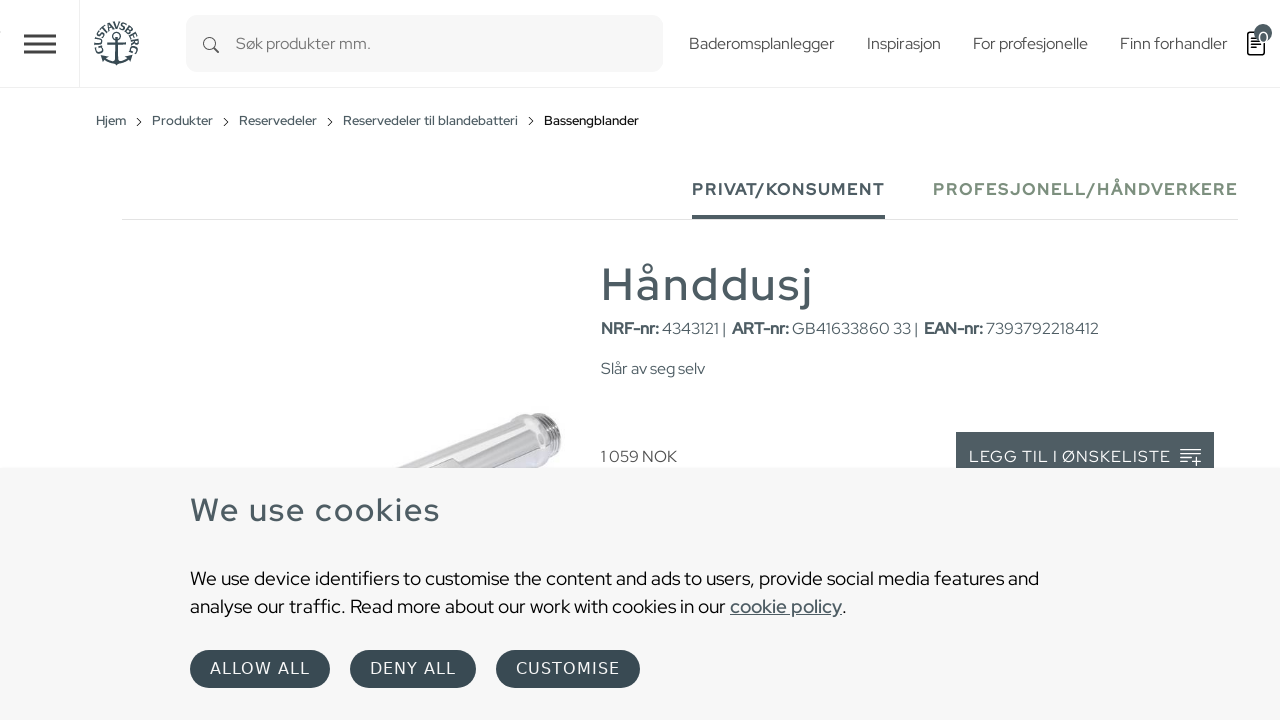

--- FILE ---
content_type: application/javascript; charset=utf-8
request_url: https://www.gustavsberg.com/typo3temp/assets/compressed/zxing--defer-d137093daa-min.js
body_size: 91007
content:
!function(){"use strict";var t,e,r=(t=function(e,r){return t=Object.setPrototypeOf||{__proto__:[]}instanceof Array&&function(t,e){t.__proto__=e}||function(t,e){for(var r in e)e.hasOwnProperty(r)&&(t[r]=e[r])},t(e,r)},function(e,r){function n(){this.constructor=e}t(e,r),e.prototype=null===r?Object.create(r):(n.prototype=r.prototype,new n)}),n=function(t){function e(e){var r,n,o,i=this.constructor,a=t.call(this,e)||this;return Object.defineProperty(a,"name",{value:i.name,enumerable:!1,configurable:!0}),r=a,n=i.prototype,(o=Object.setPrototypeOf)?o(r,n):r.__proto__=n,function(t,e){void 0===e&&(e=t.constructor);var r=Error.captureStackTrace;r&&r(t,e)}(a),a}return r(e,t),e}(Error),o=function(){var t=function(e,r){return t=Object.setPrototypeOf||{__proto__:[]}instanceof Array&&function(t,e){t.__proto__=e}||function(t,e){for(var r in e)e.hasOwnProperty(r)&&(t[r]=e[r])},t(e,r)};return function(e,r){function n(){this.constructor=e}t(e,r),e.prototype=null===r?Object.create(r):(n.prototype=r.prototype,new n)}}(),i=function(t){function e(e){void 0===e&&(e=void 0);var r=t.call(this,e)||this;return r.message=e,r}return o(e,t),e.prototype.getKind=function(){return this.constructor.kind},e.kind="Exception",e}(n),a=function(){var t=function(e,r){return t=Object.setPrototypeOf||{__proto__:[]}instanceof Array&&function(t,e){t.__proto__=e}||function(t,e){for(var r in e)e.hasOwnProperty(r)&&(t[r]=e[r])},t(e,r)};return function(e,r){function n(){this.constructor=e}t(e,r),e.prototype=null===r?Object.create(r):(n.prototype=r.prototype,new n)}}(),u=function(t){function e(){return null!==t&&t.apply(this,arguments)||this}return a(e,t),e.kind="ArgumentException",e}(i),s=function(){var t=function(e,r){return t=Object.setPrototypeOf||{__proto__:[]}instanceof Array&&function(t,e){t.__proto__=e}||function(t,e){for(var r in e)e.hasOwnProperty(r)&&(t[r]=e[r])},t(e,r)};return function(e,r){function n(){this.constructor=e}t(e,r),e.prototype=null===r?Object.create(r):(n.prototype=r.prototype,new n)}}(),c=function(t){function e(){return null!==t&&t.apply(this,arguments)||this}return s(e,t),e.kind="IllegalArgumentException",e}(i),f=function(){function t(t){if(this.binarizer=t,null===t)throw new c("Binarizer must be non-null.")}return t.prototype.getWidth=function(){return this.binarizer.getWidth()},t.prototype.getHeight=function(){return this.binarizer.getHeight()},t.prototype.getBlackRow=function(t,e){return this.binarizer.getBlackRow(t,e)},t.prototype.getBlackMatrix=function(){return null!==this.matrix&&void 0!==this.matrix||(this.matrix=this.binarizer.getBlackMatrix()),this.matrix},t.prototype.isCropSupported=function(){return this.binarizer.getLuminanceSource().isCropSupported()},t.prototype.crop=function(e,r,n,o){var i=this.binarizer.getLuminanceSource().crop(e,r,n,o);return new t(this.binarizer.createBinarizer(i))},t.prototype.isRotateSupported=function(){return this.binarizer.getLuminanceSource().isRotateSupported()},t.prototype.rotateCounterClockwise=function(){var e=this.binarizer.getLuminanceSource().rotateCounterClockwise();return new t(this.binarizer.createBinarizer(e))},t.prototype.rotateCounterClockwise45=function(){var e=this.binarizer.getLuminanceSource().rotateCounterClockwise45();return new t(this.binarizer.createBinarizer(e))},t.prototype.toString=function(){try{return this.getBlackMatrix().toString()}catch(t){return""}},t}(),h=function(){var t=function(e,r){return t=Object.setPrototypeOf||{__proto__:[]}instanceof Array&&function(t,e){t.__proto__=e}||function(t,e){for(var r in e)e.hasOwnProperty(r)&&(t[r]=e[r])},t(e,r)};return function(e,r){function n(){this.constructor=e}t(e,r),e.prototype=null===r?Object.create(r):(n.prototype=r.prototype,new n)}}(),l=function(t){function e(){return null!==t&&t.apply(this,arguments)||this}return h(e,t),e.getChecksumInstance=function(){return new e},e.kind="ChecksumException",e}(i),d=function(){function t(t){this.source=t}return t.prototype.getLuminanceSource=function(){return this.source},t.prototype.getWidth=function(){return this.source.getWidth()},t.prototype.getHeight=function(){return this.source.getHeight()},t}(),p=function(){function t(){}return t.arraycopy=function(t,e,r,n,o){for(;o--;)r[n++]=t[e++]},t.currentTimeMillis=function(){return Date.now()},t}(),g=function(){var t=function(e,r){return t=Object.setPrototypeOf||{__proto__:[]}instanceof Array&&function(t,e){t.__proto__=e}||function(t,e){for(var r in e)e.hasOwnProperty(r)&&(t[r]=e[r])},t(e,r)};return function(e,r){function n(){this.constructor=e}t(e,r),e.prototype=null===r?Object.create(r):(n.prototype=r.prototype,new n)}}(),y=function(t){function e(){return null!==t&&t.apply(this,arguments)||this}return g(e,t),e.kind="IndexOutOfBoundsException",e}(i),w=function(){var t=function(e,r){return t=Object.setPrototypeOf||{__proto__:[]}instanceof Array&&function(t,e){t.__proto__=e}||function(t,e){for(var r in e)e.hasOwnProperty(r)&&(t[r]=e[r])},t(e,r)};return function(e,r){function n(){this.constructor=e}t(e,r),e.prototype=null===r?Object.create(r):(n.prototype=r.prototype,new n)}}(),_=function(t){function e(e,r){void 0===e&&(e=void 0),void 0===r&&(r=void 0);var n=t.call(this,r)||this;return n.index=e,n.message=r,n}return w(e,t),e.kind="ArrayIndexOutOfBoundsException",e}(y),v=function(t){var e="function"==typeof Symbol&&Symbol.iterator,r=e&&t[e],n=0;if(r)return r.call(t);if(t&&"number"==typeof t.length)return{next:function(){return t&&n>=t.length&&(t=void 0),{value:t&&t[n++],done:!t}}};throw new TypeError(e?"Object is not iterable.":"Symbol.iterator is not defined.")},A=function(){function t(){}return t.fill=function(t,e){for(var r=0,n=t.length;r<n;r++)t[r]=e},t.fillWithin=function(e,r,n,o){t.rangeCheck(e.length,r,n);for(var i=r;i<n;i++)e[i]=o},t.rangeCheck=function(t,e,r){if(e>r)throw new c("fromIndex("+e+") > toIndex("+r+")");if(e<0)throw new _(e);if(r>t)throw new _(r)},t.asList=function(){for(var t=[],e=0;e<arguments.length;e++)t[e]=arguments[e];return t},t.create=function(t,e,r){return Array.from({length:t}).map((function(t){return Array.from({length:e}).fill(r)}))},t.createInt32Array=function(t,e,r){return Array.from({length:t}).map((function(t){return Int32Array.from({length:e}).fill(r)}))},t.equals=function(t,e){if(!t)return!1;if(!e)return!1;if(!t.length)return!1;if(!e.length)return!1;if(t.length!==e.length)return!1;for(var r=0,n=t.length;r<n;r++)if(t[r]!==e[r])return!1;return!0},t.hashCode=function(t){var e,r;if(null===t)return 0;var n=1;try{for(var o=v(t),i=o.next();!i.done;i=o.next()){n=31*n+i.value}}catch(t){e={error:t}}finally{try{i&&!i.done&&(r=o.return)&&r.call(o)}finally{if(e)throw e.error}}return n},t.fillUint8Array=function(t,e){for(var r=0;r!==t.length;r++)t[r]=e},t.copyOf=function(t,e){return t.slice(0,e)},t.copyOfUint8Array=function(t,e){if(t.length<=e){var r=new Uint8Array(e);return r.set(t),r}return t.slice(0,e)},t.copyOfRange=function(t,e,r){var n=r-e,o=new Int32Array(n);return p.arraycopy(t,e,o,0,n),o},t.binarySearch=function(e,r,n){void 0===n&&(n=t.numberComparator);for(var o=0,i=e.length-1;o<=i;){var a=i+o>>1,u=n(r,e[a]);if(u>0)o=a+1;else{if(!(u<0))return a;i=a-1}}return-o-1},t.numberComparator=function(t,e){return t-e},t}(),m=function(){function t(){}return t.numberOfTrailingZeros=function(t){var e;if(0===t)return 32;var r=31;return 0!==(e=t<<16)&&(r-=16,t=e),0!==(e=t<<8)&&(r-=8,t=e),0!==(e=t<<4)&&(r-=4,t=e),0!==(e=t<<2)&&(r-=2,t=e),r-(t<<1>>>31)},t.numberOfLeadingZeros=function(t){if(0===t)return 32;var e=1;return t>>>16==0&&(e+=16,t<<=16),t>>>24==0&&(e+=8,t<<=8),t>>>28==0&&(e+=4,t<<=4),t>>>30==0&&(e+=2,t<<=2),e-=t>>>31},t.toHexString=function(t){return t.toString(16)},t.toBinaryString=function(t){return String(parseInt(String(t),2))},t.bitCount=function(t){return t=(t=(858993459&(t-=t>>>1&1431655765))+(t>>>2&858993459))+(t>>>4)&252645135,t+=t>>>8,63&(t+=t>>>16)},t.truncDivision=function(t,e){return Math.trunc(t/e)},t.parseInt=function(t,e){return void 0===e&&(e=void 0),parseInt(t,e)},t.MIN_VALUE_32_BITS=-2147483648,t.MAX_VALUE=Number.MAX_SAFE_INTEGER,t}(),E=function(){function t(e,r){void 0===e?(this.size=0,this.bits=new Int32Array(1)):(this.size=e,this.bits=null==r?t.makeArray(e):r)}return t.prototype.getSize=function(){return this.size},t.prototype.getSizeInBytes=function(){return Math.floor((this.size+7)/8)},t.prototype.ensureCapacity=function(e){if(e>32*this.bits.length){var r=t.makeArray(e);p.arraycopy(this.bits,0,r,0,this.bits.length),this.bits=r}},t.prototype.get=function(t){return!!(this.bits[Math.floor(t/32)]&1<<(31&t))},t.prototype.set=function(t){this.bits[Math.floor(t/32)]|=1<<(31&t)},t.prototype.flip=function(t){this.bits[Math.floor(t/32)]^=1<<(31&t)},t.prototype.getNextSet=function(t){var e=this.size;if(t>=e)return e;var r=this.bits,n=Math.floor(t/32),o=r[n];o&=~((1<<(31&t))-1);for(var i=r.length;0===o;){if(++n===i)return e;o=r[n]}var a=32*n+m.numberOfTrailingZeros(o);return a>e?e:a},t.prototype.getNextUnset=function(t){var e=this.size;if(t>=e)return e;var r=this.bits,n=Math.floor(t/32),o=~r[n];o&=~((1<<(31&t))-1);for(var i=r.length;0===o;){if(++n===i)return e;o=~r[n]}var a=32*n+m.numberOfTrailingZeros(o);return a>e?e:a},t.prototype.setBulk=function(t,e){this.bits[Math.floor(t/32)]=e},t.prototype.setRange=function(t,e){if(e<t||t<0||e>this.size)throw new c;if(e!==t){e--;for(var r=Math.floor(t/32),n=Math.floor(e/32),o=this.bits,i=r;i<=n;i++){var a=(2<<(i<n?31:31&e))-(1<<(i>r?0:31&t));o[i]|=a}}},t.prototype.clear=function(){for(var t=this.bits.length,e=this.bits,r=0;r<t;r++)e[r]=0},t.prototype.isRange=function(t,e,r){if(e<t||t<0||e>this.size)throw new c;if(e===t)return!0;e--;for(var n=Math.floor(t/32),o=Math.floor(e/32),i=this.bits,a=n;a<=o;a++){var u=(2<<(a<o?31:31&e))-(1<<(a>n?0:31&t))&4294967295;if((i[a]&u)!==(r?u:0))return!1}return!0},t.prototype.appendBit=function(t){this.ensureCapacity(this.size+1),t&&(this.bits[Math.floor(this.size/32)]|=1<<(31&this.size)),this.size++},t.prototype.appendBits=function(t,e){if(e<0||e>32)throw new c("Num bits must be between 0 and 32");this.ensureCapacity(this.size+e);for(var r=e;r>0;r--)this.appendBit(1==(t>>r-1&1))},t.prototype.appendBitArray=function(t){var e=t.size;this.ensureCapacity(this.size+e);for(var r=0;r<e;r++)this.appendBit(t.get(r))},t.prototype.xor=function(t){if(this.size!==t.size)throw new c("Sizes don't match");for(var e=this.bits,r=0,n=e.length;r<n;r++)e[r]^=t.bits[r]},t.prototype.toBytes=function(t,e,r,n){for(var o=0;o<n;o++){for(var i=0,a=0;a<8;a++)this.get(t)&&(i|=1<<7-a),t++;e[r+o]=i}},t.prototype.getBitArray=function(){return this.bits},t.prototype.reverse=function(){for(var t=new Int32Array(this.bits.length),e=Math.floor((this.size-1)/32),r=e+1,n=this.bits,o=0;o<r;o++){var i=n[o];i=(i=(i=(i=(i=i>>1&1431655765|(1431655765&i)<<1)>>2&858993459|(858993459&i)<<2)>>4&252645135|(252645135&i)<<4)>>8&16711935|(16711935&i)<<8)>>16&65535|(65535&i)<<16,t[e-o]=i}if(this.size!==32*r){var a=32*r-this.size,u=t[0]>>>a;for(o=1;o<r;o++){var s=t[o];u|=s<<32-a,t[o-1]=u,u=s>>>a}t[r-1]=u}this.bits=t},t.makeArray=function(t){return new Int32Array(Math.floor((t+31)/32))},t.prototype.equals=function(e){if(!(e instanceof t))return!1;var r=e;return this.size===r.size&&A.equals(this.bits,r.bits)},t.prototype.hashCode=function(){return 31*this.size+A.hashCode(this.bits)},t.prototype.toString=function(){for(var t="",e=0,r=this.size;e<r;e++)7&e||(t+=" "),t+=this.get(e)?"X":".";return t},t.prototype.clone=function(){return new t(this.size,this.bits.slice())},t}();!function(t){t[t.OTHER=0]="OTHER",t[t.PURE_BARCODE=1]="PURE_BARCODE",t[t.POSSIBLE_FORMATS=2]="POSSIBLE_FORMATS",t[t.TRY_HARDER=3]="TRY_HARDER",t[t.CHARACTER_SET=4]="CHARACTER_SET",t[t.ALLOWED_LENGTHS=5]="ALLOWED_LENGTHS",t[t.ASSUME_CODE_39_CHECK_DIGIT=6]="ASSUME_CODE_39_CHECK_DIGIT",t[t.ASSUME_GS1=7]="ASSUME_GS1",t[t.RETURN_CODABAR_START_END=8]="RETURN_CODABAR_START_END",t[t.NEED_RESULT_POINT_CALLBACK=9]="NEED_RESULT_POINT_CALLBACK",t[t.ALLOWED_EAN_EXTENSIONS=10]="ALLOWED_EAN_EXTENSIONS"}(e||(e={}));var C,I=e,S=function(){var t=function(e,r){return t=Object.setPrototypeOf||{__proto__:[]}instanceof Array&&function(t,e){t.__proto__=e}||function(t,e){for(var r in e)e.hasOwnProperty(r)&&(t[r]=e[r])},t(e,r)};return function(e,r){function n(){this.constructor=e}t(e,r),e.prototype=null===r?Object.create(r):(n.prototype=r.prototype,new n)}}(),O=function(t){function e(){return null!==t&&t.apply(this,arguments)||this}return S(e,t),e.getFormatInstance=function(){return new e},e.kind="FormatException",e}(i),T=function(t){var e="function"==typeof Symbol&&Symbol.iterator,r=e&&t[e],n=0;if(r)return r.call(t);if(t&&"number"==typeof t.length)return{next:function(){return t&&n>=t.length&&(t=void 0),{value:t&&t[n++],done:!t}}};throw new TypeError(e?"Object is not iterable.":"Symbol.iterator is not defined.")};!function(t){t[t.Cp437=0]="Cp437",t[t.ISO8859_1=1]="ISO8859_1",t[t.ISO8859_2=2]="ISO8859_2",t[t.ISO8859_3=3]="ISO8859_3",t[t.ISO8859_4=4]="ISO8859_4",t[t.ISO8859_5=5]="ISO8859_5",t[t.ISO8859_6=6]="ISO8859_6",t[t.ISO8859_7=7]="ISO8859_7",t[t.ISO8859_8=8]="ISO8859_8",t[t.ISO8859_9=9]="ISO8859_9",t[t.ISO8859_10=10]="ISO8859_10",t[t.ISO8859_11=11]="ISO8859_11",t[t.ISO8859_13=12]="ISO8859_13",t[t.ISO8859_14=13]="ISO8859_14",t[t.ISO8859_15=14]="ISO8859_15",t[t.ISO8859_16=15]="ISO8859_16",t[t.SJIS=16]="SJIS",t[t.Cp1250=17]="Cp1250",t[t.Cp1251=18]="Cp1251",t[t.Cp1252=19]="Cp1252",t[t.Cp1256=20]="Cp1256",t[t.UnicodeBigUnmarked=21]="UnicodeBigUnmarked",t[t.UTF8=22]="UTF8",t[t.ASCII=23]="ASCII",t[t.Big5=24]="Big5",t[t.GB18030=25]="GB18030",t[t.EUC_KR=26]="EUC_KR"}(C||(C={}));var b,R=function(){function t(e,r,n){for(var o,i,a=[],u=3;u<arguments.length;u++)a[u-3]=arguments[u];this.valueIdentifier=e,this.name=n,this.values="number"==typeof r?Int32Array.from([r]):r,this.otherEncodingNames=a,t.VALUE_IDENTIFIER_TO_ECI.set(e,this),t.NAME_TO_ECI.set(n,this);for(var s=this.values,c=0,f=s.length;c!==f;c++){var h=s[c];t.VALUES_TO_ECI.set(h,this)}try{for(var l=T(a),d=l.next();!d.done;d=l.next()){var p=d.value;t.NAME_TO_ECI.set(p,this)}}catch(t){o={error:t}}finally{try{d&&!d.done&&(i=l.return)&&i.call(l)}finally{if(o)throw o.error}}}return t.prototype.getValueIdentifier=function(){return this.valueIdentifier},t.prototype.getName=function(){return this.name},t.prototype.getValue=function(){return this.values[0]},t.getCharacterSetECIByValue=function(e){if(e<0||e>=900)throw new O("incorect value");var r=t.VALUES_TO_ECI.get(e);if(void 0===r)throw new O("incorect value");return r},t.getCharacterSetECIByName=function(e){var r=t.NAME_TO_ECI.get(e);if(void 0===r)throw new O("incorect value");return r},t.prototype.equals=function(e){if(!(e instanceof t))return!1;var r=e;return this.getName()===r.getName()},t.VALUE_IDENTIFIER_TO_ECI=new Map,t.VALUES_TO_ECI=new Map,t.NAME_TO_ECI=new Map,t.Cp437=new t(C.Cp437,Int32Array.from([0,2]),"Cp437"),t.ISO8859_1=new t(C.ISO8859_1,Int32Array.from([1,3]),"ISO-8859-1","ISO88591","ISO8859_1"),t.ISO8859_2=new t(C.ISO8859_2,4,"ISO-8859-2","ISO88592","ISO8859_2"),t.ISO8859_3=new t(C.ISO8859_3,5,"ISO-8859-3","ISO88593","ISO8859_3"),t.ISO8859_4=new t(C.ISO8859_4,6,"ISO-8859-4","ISO88594","ISO8859_4"),t.ISO8859_5=new t(C.ISO8859_5,7,"ISO-8859-5","ISO88595","ISO8859_5"),t.ISO8859_6=new t(C.ISO8859_6,8,"ISO-8859-6","ISO88596","ISO8859_6"),t.ISO8859_7=new t(C.ISO8859_7,9,"ISO-8859-7","ISO88597","ISO8859_7"),t.ISO8859_8=new t(C.ISO8859_8,10,"ISO-8859-8","ISO88598","ISO8859_8"),t.ISO8859_9=new t(C.ISO8859_9,11,"ISO-8859-9","ISO88599","ISO8859_9"),t.ISO8859_10=new t(C.ISO8859_10,12,"ISO-8859-10","ISO885910","ISO8859_10"),t.ISO8859_11=new t(C.ISO8859_11,13,"ISO-8859-11","ISO885911","ISO8859_11"),t.ISO8859_13=new t(C.ISO8859_13,15,"ISO-8859-13","ISO885913","ISO8859_13"),t.ISO8859_14=new t(C.ISO8859_14,16,"ISO-8859-14","ISO885914","ISO8859_14"),t.ISO8859_15=new t(C.ISO8859_15,17,"ISO-8859-15","ISO885915","ISO8859_15"),t.ISO8859_16=new t(C.ISO8859_16,18,"ISO-8859-16","ISO885916","ISO8859_16"),t.SJIS=new t(C.SJIS,20,"SJIS","Shift_JIS"),t.Cp1250=new t(C.Cp1250,21,"Cp1250","windows-1250"),t.Cp1251=new t(C.Cp1251,22,"Cp1251","windows-1251"),t.Cp1252=new t(C.Cp1252,23,"Cp1252","windows-1252"),t.Cp1256=new t(C.Cp1256,24,"Cp1256","windows-1256"),t.UnicodeBigUnmarked=new t(C.UnicodeBigUnmarked,25,"UnicodeBigUnmarked","UTF-16BE","UnicodeBig"),t.UTF8=new t(C.UTF8,26,"UTF8","UTF-8"),t.ASCII=new t(C.ASCII,Int32Array.from([27,170]),"ASCII","US-ASCII"),t.Big5=new t(C.Big5,28,"Big5"),t.GB18030=new t(C.GB18030,29,"GB18030","GB2312","EUC_CN","GBK"),t.EUC_KR=new t(C.EUC_KR,30,"EUC_KR","EUC-KR"),t}(),N=function(){var t=function(e,r){return t=Object.setPrototypeOf||{__proto__:[]}instanceof Array&&function(t,e){t.__proto__=e}||function(t,e){for(var r in e)e.hasOwnProperty(r)&&(t[r]=e[r])},t(e,r)};return function(e,r){function n(){this.constructor=e}t(e,r),e.prototype=null===r?Object.create(r):(n.prototype=r.prototype,new n)}}(),D=function(t){function e(){return null!==t&&t.apply(this,arguments)||this}return N(e,t),e.kind="UnsupportedOperationException",e}(i),P=function(){function t(){}return t.decode=function(t,e){var r=this.encodingName(e);return this.customDecoder?this.customDecoder(t,r):"undefined"==typeof TextDecoder||this.shouldDecodeOnFallback(r)?this.decodeFallback(t,r):new TextDecoder(r).decode(t)},t.shouldDecodeOnFallback=function(e){return!t.isBrowser()&&"ISO-8859-1"===e},t.encode=function(t,e){var r=this.encodingName(e);return this.customEncoder?this.customEncoder(t,r):"undefined"==typeof TextEncoder?this.encodeFallback(t):(new TextEncoder).encode(t)},t.isBrowser=function(){return"undefined"!=typeof window&&"[object Window]"==={}.toString.call(window)},t.encodingName=function(t){return"string"==typeof t?t:t.getName()},t.encodingCharacterSet=function(t){return t instanceof R?t:R.getCharacterSetECIByName(t)},t.decodeFallback=function(e,r){var n=this.encodingCharacterSet(r);if(t.isDecodeFallbackSupported(n)){for(var o="",i=0,a=e.length;i<a;i++){var u=e[i].toString(16);u.length<2&&(u="0"+u),o+="%"+u}return decodeURIComponent(o)}if(n.equals(R.UnicodeBigUnmarked))return String.fromCharCode.apply(null,new Uint16Array(e.buffer));throw new D("Encoding "+this.encodingName(r)+" not supported by fallback.")},t.isDecodeFallbackSupported=function(t){return t.equals(R.UTF8)||t.equals(R.ISO8859_1)||t.equals(R.ASCII)},t.encodeFallback=function(t){for(var e=btoa(unescape(encodeURIComponent(t))).split(""),r=[],n=0;n<e.length;n++)r.push(e[n].charCodeAt(0));return new Uint8Array(r)},t}(),M=function(){function t(){}return t.castAsNonUtf8Char=function(t,e){void 0===e&&(e=null);var r=e?e.getName():this.ISO88591;return P.decode(new Uint8Array([t]),r)},t.guessEncoding=function(e,r){if(null!=r&&void 0!==r.get(I.CHARACTER_SET))return r.get(I.CHARACTER_SET).toString();for(var n=e.length,o=!0,i=!0,a=!0,u=0,s=0,c=0,f=0,h=0,l=0,d=0,p=0,g=0,y=0,w=0,_=e.length>3&&239===e[0]&&187===e[1]&&191===e[2],v=0;v<n&&(o||i||a);v++){var A=255&e[v];a&&(u>0?128&A?u--:a=!1:128&A&&(64&A?(u++,32&A?(u++,16&A?(u++,8&A?a=!1:f++):c++):s++):a=!1)),o&&(A>127&&A<160?o=!1:A>159&&(A<192||215===A||247===A)&&w++),i&&(h>0?A<64||127===A||A>252?i=!1:h--:128===A||160===A||A>239?i=!1:A>160&&A<224?(l++,p=0,++d>g&&(g=d)):A>127?(h++,d=0,++p>y&&(y=p)):(d=0,p=0))}return a&&u>0&&(a=!1),i&&h>0&&(i=!1),a&&(_||s+c+f>0)?t.UTF8:i&&(t.ASSUME_SHIFT_JIS||g>=3||y>=3)?t.SHIFT_JIS:o&&i?2===g&&2===l||10*w>=n?t.SHIFT_JIS:t.ISO88591:o?t.ISO88591:i?t.SHIFT_JIS:a?t.UTF8:t.PLATFORM_DEFAULT_ENCODING},t.format=function(t){for(var e=[],r=1;r<arguments.length;r++)e[r-1]=arguments[r];var n=-1;return t.replace(/%(-)?(0?[0-9]+)?([.][0-9]+)?([#][0-9]+)?([scfpexd%])/g,(function(t,r,o,i,a,u){if("%%"===t)return"%";if(void 0!==e[++n]){t=i?parseInt(i.substr(1)):void 0;var s,c=a?parseInt(a.substr(1)):void 0;switch(u){case"s":s=e[n];break;case"c":s=e[n][0];break;case"f":s=parseFloat(e[n]).toFixed(t);break;case"p":s=parseFloat(e[n]).toPrecision(t);break;case"e":s=parseFloat(e[n]).toExponential(t);break;case"x":s=parseInt(e[n]).toString(c||16);break;case"d":s=parseFloat(parseInt(e[n],c||10).toPrecision(t)).toFixed(0)}s="object"==typeof s?JSON.stringify(s):(+s).toString(c);for(var f=parseInt(o),h=o&&o[0]+""=="0"?"0":" ";s.length<f;)s=void 0!==r?s+h:h+s;return s}}))},t.getBytes=function(t,e){return P.encode(t,e)},t.getCharCode=function(t,e){return void 0===e&&(e=0),t.charCodeAt(e)},t.getCharAt=function(t){return String.fromCharCode(t)},t.SHIFT_JIS=R.SJIS.getName(),t.GB2312="GB2312",t.ISO88591=R.ISO8859_1.getName(),t.EUC_JP="EUC_JP",t.UTF8=R.UTF8.getName(),t.PLATFORM_DEFAULT_ENCODING=t.UTF8,t.ASSUME_SHIFT_JIS=!1,t}(),B=function(){function t(t){void 0===t&&(t=""),this.value=t}return t.prototype.enableDecoding=function(t){return this.encoding=t,this},t.prototype.append=function(t){return"string"==typeof t?this.value+=t.toString():this.encoding?this.value+=M.castAsNonUtf8Char(t,this.encoding):this.value+=String.fromCharCode(t),this},t.prototype.appendChars=function(t,e,r){for(var n=e;e<e+r;n++)this.append(t[n]);return this},t.prototype.length=function(){return this.value.length},t.prototype.charAt=function(t){return this.value.charAt(t)},t.prototype.deleteCharAt=function(t){this.value=this.value.substr(0,t)+this.value.substring(t+1)},t.prototype.setCharAt=function(t,e){this.value=this.value.substr(0,t)+e+this.value.substr(t+1)},t.prototype.substring=function(t,e){return this.value.substring(t,e)},t.prototype.setLengthToZero=function(){this.value=""},t.prototype.toString=function(){return this.value},t.prototype.insert=function(t,e){this.value=this.value.substr(0,t)+e+this.value.substr(t+e.length)},t}(),L=function(){function t(t,e,r,n){if(this.width=t,this.height=e,this.rowSize=r,this.bits=n,null==e&&(e=t),this.height=e,t<1||e<1)throw new c("Both dimensions must be greater than 0");null==r&&(r=Math.floor((t+31)/32)),this.rowSize=r,null==n&&(this.bits=new Int32Array(this.rowSize*this.height))}return t.parseFromBooleanArray=function(e){for(var r=e.length,n=e[0].length,o=new t(n,r),i=0;i<r;i++)for(var a=e[i],u=0;u<n;u++)a[u]&&o.set(u,i);return o},t.parseFromString=function(e,r,n){if(null===e)throw new c("stringRepresentation cannot be null");for(var o=new Array(e.length),i=0,a=0,u=-1,s=0,f=0;f<e.length;)if("\n"===e.charAt(f)||"\r"===e.charAt(f)){if(i>a){if(-1===u)u=i-a;else if(i-a!==u)throw new c("row lengths do not match");a=i,s++}f++}else if(e.substring(f,f+r.length)===r)f+=r.length,o[i]=!0,i++;else{if(e.substring(f,f+n.length)!==n)throw new c("illegal character encountered: "+e.substring(f));f+=n.length,o[i]=!1,i++}if(i>a){if(-1===u)u=i-a;else if(i-a!==u)throw new c("row lengths do not match");s++}for(var h=new t(u,s),l=0;l<i;l++)o[l]&&h.set(Math.floor(l%u),Math.floor(l/u));return h},t.prototype.get=function(t,e){var r=e*this.rowSize+Math.floor(t/32);return!!(this.bits[r]>>>(31&t)&1)},t.prototype.set=function(t,e){var r=e*this.rowSize+Math.floor(t/32);this.bits[r]|=1<<(31&t)&4294967295},t.prototype.unset=function(t,e){var r=e*this.rowSize+Math.floor(t/32);this.bits[r]&=~(1<<(31&t)&4294967295)},t.prototype.flip=function(t,e){var r=e*this.rowSize+Math.floor(t/32);this.bits[r]^=1<<(31&t)&4294967295},t.prototype.xor=function(t){if(this.width!==t.getWidth()||this.height!==t.getHeight()||this.rowSize!==t.getRowSize())throw new c("input matrix dimensions do not match");for(var e=new E(Math.floor(this.width/32)+1),r=this.rowSize,n=this.bits,o=0,i=this.height;o<i;o++)for(var a=o*r,u=t.getRow(o,e).getBitArray(),s=0;s<r;s++)n[a+s]^=u[s]},t.prototype.clear=function(){for(var t=this.bits,e=t.length,r=0;r<e;r++)t[r]=0},t.prototype.setRegion=function(t,e,r,n){if(e<0||t<0)throw new c("Left and top must be nonnegative");if(n<1||r<1)throw new c("Height and width must be at least 1");var o=t+r,i=e+n;if(i>this.height||o>this.width)throw new c("The region must fit inside the matrix");for(var a=this.rowSize,u=this.bits,s=e;s<i;s++)for(var f=s*a,h=t;h<o;h++)u[f+Math.floor(h/32)]|=1<<(31&h)&4294967295},t.prototype.getRow=function(t,e){null==e||e.getSize()<this.width?e=new E(this.width):e.clear();for(var r=this.rowSize,n=this.bits,o=t*r,i=0;i<r;i++)e.setBulk(32*i,n[o+i]);return e},t.prototype.setRow=function(t,e){p.arraycopy(e.getBitArray(),0,this.bits,t*this.rowSize,this.rowSize)},t.prototype.rotate180=function(){for(var t=this.getWidth(),e=this.getHeight(),r=new E(t),n=new E(t),o=0,i=Math.floor((e+1)/2);o<i;o++)r=this.getRow(o,r),n=this.getRow(e-1-o,n),r.reverse(),n.reverse(),this.setRow(o,n),this.setRow(e-1-o,r)},t.prototype.getEnclosingRectangle=function(){for(var t=this.width,e=this.height,r=this.rowSize,n=this.bits,o=t,i=e,a=-1,u=-1,s=0;s<e;s++)for(var c=0;c<r;c++){var f=n[s*r+c];if(0!==f){if(s<i&&(i=s),s>u&&(u=s),32*c<o){for(var h=0;!(f<<31-h&4294967295);)h++;32*c+h<o&&(o=32*c+h)}if(32*c+31>a){for(h=31;f>>>h==0;)h--;32*c+h>a&&(a=32*c+h)}}}return a<o||u<i?null:Int32Array.from([o,i,a-o+1,u-i+1])},t.prototype.getTopLeftOnBit=function(){for(var t=this.rowSize,e=this.bits,r=0;r<e.length&&0===e[r];)r++;if(r===e.length)return null;for(var n=r/t,o=r%t*32,i=e[r],a=0;!(i<<31-a&4294967295);)a++;return o+=a,Int32Array.from([o,n])},t.prototype.getBottomRightOnBit=function(){for(var t=this.rowSize,e=this.bits,r=e.length-1;r>=0&&0===e[r];)r--;if(r<0)return null;for(var n=Math.floor(r/t),o=32*Math.floor(r%t),i=e[r],a=31;i>>>a==0;)a--;return o+=a,Int32Array.from([o,n])},t.prototype.getWidth=function(){return this.width},t.prototype.getHeight=function(){return this.height},t.prototype.getRowSize=function(){return this.rowSize},t.prototype.equals=function(e){if(!(e instanceof t))return!1;var r=e;return this.width===r.width&&this.height===r.height&&this.rowSize===r.rowSize&&A.equals(this.bits,r.bits)},t.prototype.hashCode=function(){var t=this.width;return t=31*(t=31*(t=31*(t=31*t+this.width)+this.height)+this.rowSize)+A.hashCode(this.bits)},t.prototype.toString=function(t,e,r){return void 0===t&&(t="X "),void 0===e&&(e="  "),void 0===r&&(r="\n"),this.buildToString(t,e,r)},t.prototype.buildToString=function(t,e,r){for(var n=new B,o=0,i=this.height;o<i;o++){for(var a=0,u=this.width;a<u;a++)n.append(this.get(a,o)?t:e);n.append(r)}return n.toString()},t.prototype.clone=function(){return new t(this.width,this.height,this.rowSize,this.bits.slice())},t}(),F=function(){var t=function(e,r){return t=Object.setPrototypeOf||{__proto__:[]}instanceof Array&&function(t,e){t.__proto__=e}||function(t,e){for(var r in e)e.hasOwnProperty(r)&&(t[r]=e[r])},t(e,r)};return function(e,r){function n(){this.constructor=e}t(e,r),e.prototype=null===r?Object.create(r):(n.prototype=r.prototype,new n)}}(),k=function(t){function e(){return null!==t&&t.apply(this,arguments)||this}return F(e,t),e.getNotFoundInstance=function(){return new e},e.kind="NotFoundException",e}(i),x=function(){var t=function(e,r){return t=Object.setPrototypeOf||{__proto__:[]}instanceof Array&&function(t,e){t.__proto__=e}||function(t,e){for(var r in e)e.hasOwnProperty(r)&&(t[r]=e[r])},t(e,r)};return function(e,r){function n(){this.constructor=e}t(e,r),e.prototype=null===r?Object.create(r):(n.prototype=r.prototype,new n)}}(),V=function(t){function e(r){var n=t.call(this,r)||this;return n.luminances=e.EMPTY,n.buckets=new Int32Array(e.LUMINANCE_BUCKETS),n}return x(e,t),e.prototype.getBlackRow=function(t,r){var n=this.getLuminanceSource(),o=n.getWidth();null==r||r.getSize()<o?r=new E(o):r.clear(),this.initArrays(o);for(var i=n.getRow(t,this.luminances),a=this.buckets,u=0;u<o;u++)a[(255&i[u])>>e.LUMINANCE_SHIFT]++;var s=e.estimateBlackPoint(a);if(o<3)for(u=0;u<o;u++)(255&i[u])<s&&r.set(u);else{var c=255&i[0],f=255&i[1];for(u=1;u<o-1;u++){var h=255&i[u+1];(4*f-c-h)/2<s&&r.set(u),c=f,f=h}}return r},e.prototype.getBlackMatrix=function(){var t=this.getLuminanceSource(),r=t.getWidth(),n=t.getHeight(),o=new L(r,n);this.initArrays(r);for(var i=this.buckets,a=1;a<5;a++)for(var u=Math.floor(n*a/5),s=t.getRow(u,this.luminances),c=Math.floor(4*r/5),f=Math.floor(r/5);f<c;f++){i[(255&s[f])>>e.LUMINANCE_SHIFT]++}var h=e.estimateBlackPoint(i),l=t.getMatrix();for(a=0;a<n;a++){var d=a*r;for(f=0;f<r;f++){(255&l[d+f])<h&&o.set(f,a)}}return o},e.prototype.createBinarizer=function(t){return new e(t)},e.prototype.initArrays=function(t){this.luminances.length<t&&(this.luminances=new Uint8ClampedArray(t));for(var r=this.buckets,n=0;n<e.LUMINANCE_BUCKETS;n++)r[n]=0},e.estimateBlackPoint=function(t){for(var r=t.length,n=0,o=0,i=0,a=0;a<r;a++)t[a]>i&&(o=a,i=t[a]),t[a]>n&&(n=t[a]);var u=0,s=0;for(a=0;a<r;a++){var c=a-o;(d=t[a]*c*c)>s&&(u=a,s=d)}if(o>u){var f=o;o=u,u=f}if(u-o<=r/16)throw new k;var h=u-1,l=-1;for(a=u-1;a>o;a--){var d,p=a-o;(d=p*p*(u-a)*(n-t[a]))>l&&(h=a,l=d)}return h<<e.LUMINANCE_SHIFT},e.LUMINANCE_BITS=5,e.LUMINANCE_SHIFT=8-e.LUMINANCE_BITS,e.LUMINANCE_BUCKETS=1<<e.LUMINANCE_BITS,e.EMPTY=Uint8ClampedArray.from([0]),e}(d),U=function(){var t=function(e,r){return t=Object.setPrototypeOf||{__proto__:[]}instanceof Array&&function(t,e){t.__proto__=e}||function(t,e){for(var r in e)e.hasOwnProperty(r)&&(t[r]=e[r])},t(e,r)};return function(e,r){function n(){this.constructor=e}t(e,r),e.prototype=null===r?Object.create(r):(n.prototype=r.prototype,new n)}}(),H=function(t){function e(e){var r=t.call(this,e)||this;return r.matrix=null,r}return U(e,t),e.prototype.getBlackMatrix=function(){if(null!==this.matrix)return this.matrix;var r=this.getLuminanceSource(),n=r.getWidth(),o=r.getHeight();if(n>=e.MINIMUM_DIMENSION&&o>=e.MINIMUM_DIMENSION){var i=r.getMatrix(),a=n>>e.BLOCK_SIZE_POWER;n&e.BLOCK_SIZE_MASK&&a++;var u=o>>e.BLOCK_SIZE_POWER;o&e.BLOCK_SIZE_MASK&&u++;var s=e.calculateBlackPoints(i,a,u,n,o),c=new L(n,o);e.calculateThresholdForBlock(i,a,u,n,o,s,c),this.matrix=c}else this.matrix=t.prototype.getBlackMatrix.call(this);return this.matrix},e.prototype.createBinarizer=function(t){return new e(t)},e.calculateThresholdForBlock=function(t,r,n,o,i,a,u){for(var s=i-e.BLOCK_SIZE,c=o-e.BLOCK_SIZE,f=0;f<n;f++){var h=f<<e.BLOCK_SIZE_POWER;h>s&&(h=s);for(var l=e.cap(f,2,n-3),d=0;d<r;d++){var p=d<<e.BLOCK_SIZE_POWER;p>c&&(p=c);for(var g=e.cap(d,2,r-3),y=0,w=-2;w<=2;w++){var _=a[l+w];y+=_[g-2]+_[g-1]+_[g]+_[g+1]+_[g+2]}var v=y/25;e.thresholdBlock(t,p,h,v,o,u)}}},e.cap=function(t,e,r){return t<e?e:t>r?r:t},e.thresholdBlock=function(t,r,n,o,i,a){for(var u=0,s=n*i+r;u<e.BLOCK_SIZE;u++,s+=i)for(var c=0;c<e.BLOCK_SIZE;c++)(255&t[s+c])<=o&&a.set(r+c,n+u)},e.calculateBlackPoints=function(t,r,n,o,i){for(var a=i-e.BLOCK_SIZE,u=o-e.BLOCK_SIZE,s=new Array(n),c=0;c<n;c++){s[c]=new Int32Array(r);var f=c<<e.BLOCK_SIZE_POWER;f>a&&(f=a);for(var h=0;h<r;h++){var l=h<<e.BLOCK_SIZE_POWER;l>u&&(l=u);for(var d=0,p=255,g=0,y=0,w=f*o+l;y<e.BLOCK_SIZE;y++,w+=o){for(var _=0;_<e.BLOCK_SIZE;_++){var v=255&t[w+_];d+=v,v<p&&(p=v),v>g&&(g=v)}if(g-p>e.MIN_DYNAMIC_RANGE)for(y++,w+=o;y<e.BLOCK_SIZE;y++,w+=o)for(_=0;_<e.BLOCK_SIZE;_++)d+=255&t[w+_]}var A=d>>2*e.BLOCK_SIZE_POWER;if(g-p<=e.MIN_DYNAMIC_RANGE&&(A=p/2,c>0&&h>0)){var m=(s[c-1][h]+2*s[c][h-1]+s[c-1][h-1])/4;p<m&&(A=m)}s[c][h]=A}}return s},e.BLOCK_SIZE_POWER=3,e.BLOCK_SIZE=1<<e.BLOCK_SIZE_POWER,e.BLOCK_SIZE_MASK=e.BLOCK_SIZE-1,e.MINIMUM_DIMENSION=5*e.BLOCK_SIZE,e.MIN_DYNAMIC_RANGE=24,e}(V),G=function(){function t(t,e){this.width=t,this.height=e}return t.prototype.getWidth=function(){return this.width},t.prototype.getHeight=function(){return this.height},t.prototype.isCropSupported=function(){return!1},t.prototype.crop=function(t,e,r,n){throw new D("This luminance source does not support cropping.")},t.prototype.isRotateSupported=function(){return!1},t.prototype.rotateCounterClockwise=function(){throw new D("This luminance source does not support rotation by 90 degrees.")},t.prototype.rotateCounterClockwise45=function(){throw new D("This luminance source does not support rotation by 45 degrees.")},t.prototype.toString=function(){for(var t=new Uint8ClampedArray(this.width),e=new B,r=0;r<this.height;r++){for(var n=this.getRow(r,t),o=0;o<this.width;o++){var i=255&n[o],a=void 0;a=i<64?"#":i<128?"+":i<192?".":" ",e.append(a)}e.append("\n")}return e.toString()},t}(),X=function(){var t=function(e,r){return t=Object.setPrototypeOf||{__proto__:[]}instanceof Array&&function(t,e){t.__proto__=e}||function(t,e){for(var r in e)e.hasOwnProperty(r)&&(t[r]=e[r])},t(e,r)};return function(e,r){function n(){this.constructor=e}t(e,r),e.prototype=null===r?Object.create(r):(n.prototype=r.prototype,new n)}}(),W=function(t){function e(e){var r=t.call(this,e.getWidth(),e.getHeight())||this;return r.delegate=e,r}return X(e,t),e.prototype.getRow=function(t,e){for(var r=this.delegate.getRow(t,e),n=this.getWidth(),o=0;o<n;o++)r[o]=255-(255&r[o]);return r},e.prototype.getMatrix=function(){for(var t=this.delegate.getMatrix(),e=this.getWidth()*this.getHeight(),r=new Uint8ClampedArray(e),n=0;n<e;n++)r[n]=255-(255&t[n]);return r},e.prototype.isCropSupported=function(){return this.delegate.isCropSupported()},e.prototype.crop=function(t,r,n,o){return new e(this.delegate.crop(t,r,n,o))},e.prototype.isRotateSupported=function(){return this.delegate.isRotateSupported()},e.prototype.invert=function(){return this.delegate},e.prototype.rotateCounterClockwise=function(){return new e(this.delegate.rotateCounterClockwise())},e.prototype.rotateCounterClockwise45=function(){return new e(this.delegate.rotateCounterClockwise45())},e}(G),z=function(){var t=function(e,r){return t=Object.setPrototypeOf||{__proto__:[]}instanceof Array&&function(t,e){t.__proto__=e}||function(t,e){for(var r in e)e.hasOwnProperty(r)&&(t[r]=e[r])},t(e,r)};return function(e,r){function n(){this.constructor=e}t(e,r),e.prototype=null===r?Object.create(r):(n.prototype=r.prototype,new n)}}(),j=function(t){function e(r){var n=t.call(this,r.width,r.height)||this;return n.canvas=r,n.tempCanvasElement=null,n.buffer=e.makeBufferFromCanvasImageData(r),n}return z(e,t),e.makeBufferFromCanvasImageData=function(t){var r=t.getContext("2d").getImageData(0,0,t.width,t.height);return e.toGrayscaleBuffer(r.data,t.width,t.height)},e.toGrayscaleBuffer=function(t,e,r){for(var n=new Uint8ClampedArray(e*r),o=0,i=0,a=t.length;o<a;o+=4,i++){var u=void 0;if(0===t[o+3])u=255;else u=306*t[o]+601*t[o+1]+117*t[o+2]+512>>10;n[i]=u}return n},e.prototype.getRow=function(t,e){if(t<0||t>=this.getHeight())throw new c("Requested row is outside the image: "+t);var r=this.getWidth(),n=t*r;return null===e?e=this.buffer.slice(n,n+r):(e.length<r&&(e=new Uint8ClampedArray(r)),e.set(this.buffer.slice(n,n+r))),e},e.prototype.getMatrix=function(){return this.buffer},e.prototype.isCropSupported=function(){return!0},e.prototype.crop=function(e,r,n,o){return t.prototype.crop.call(this,e,r,n,o),this},e.prototype.isRotateSupported=function(){return!0},e.prototype.rotateCounterClockwise=function(){return this.rotate(-90),this},e.prototype.rotateCounterClockwise45=function(){return this.rotate(-45),this},e.prototype.getTempCanvasElement=function(){if(null===this.tempCanvasElement){var t=this.canvas.ownerDocument.createElement("canvas");t.width=this.canvas.width,t.height=this.canvas.height,this.tempCanvasElement=t}return this.tempCanvasElement},e.prototype.rotate=function(t){var r=this.getTempCanvasElement(),n=r.getContext("2d"),o=t*e.DEGREE_TO_RADIANS,i=this.canvas.width,a=this.canvas.height,u=Math.ceil(Math.abs(Math.cos(o))*i+Math.abs(Math.sin(o))*a),s=Math.ceil(Math.abs(Math.sin(o))*i+Math.abs(Math.cos(o))*a);return r.width=u,r.height=s,n.translate(u/2,s/2),n.rotate(o),n.drawImage(this.canvas,i/-2,a/-2),this.buffer=e.makeBufferFromCanvasImageData(r),this},e.prototype.invert=function(){return new W(this)},e.DEGREE_TO_RADIANS=Math.PI/180,e}(G),Y=function(){function t(t,e,r){this.deviceId=t,this.label=e,this.kind="videoinput",this.groupId=r||void 0}return t.prototype.toJSON=function(){return{kind:this.kind,groupId:this.groupId,deviceId:this.deviceId,label:this.label}},t}(),Z=function(t,e,r,n){return new(r||(r=Promise))((function(o,i){function a(t){try{s(n.next(t))}catch(t){i(t)}}function u(t){try{s(n.throw(t))}catch(t){i(t)}}function s(t){var e;t.done?o(t.value):(e=t.value,e instanceof r?e:new r((function(t){t(e)}))).then(a,u)}s((n=n.apply(t,e||[])).next())}))},K=function(t,e){var r,n,o,i,a={label:0,sent:function(){if(1&o[0])throw o[1];return o[1]},trys:[],ops:[]};return i={next:u(0),throw:u(1),return:u(2)},"function"==typeof Symbol&&(i[Symbol.iterator]=function(){return this}),i;function u(i){return function(u){return function(i){if(r)throw new TypeError("Generator is already executing.");for(;a;)try{if(r=1,n&&(o=2&i[0]?n.return:i[0]?n.throw||((o=n.return)&&o.call(n),0):n.next)&&!(o=o.call(n,i[1])).done)return o;switch(n=0,o&&(i=[2&i[0],o.value]),i[0]){case 0:case 1:o=i;break;case 4:return a.label++,{value:i[1],done:!1};case 5:a.label++,n=i[1],i=[0];continue;case 7:i=a.ops.pop(),a.trys.pop();continue;default:if(!(o=a.trys,(o=o.length>0&&o[o.length-1])||6!==i[0]&&2!==i[0])){a=0;continue}if(3===i[0]&&(!o||i[1]>o[0]&&i[1]<o[3])){a.label=i[1];break}if(6===i[0]&&a.label<o[1]){a.label=o[1],o=i;break}if(o&&a.label<o[2]){a.label=o[2],a.ops.push(i);break}o[2]&&a.ops.pop(),a.trys.pop();continue}i=e.call(t,a)}catch(t){i=[6,t],n=0}finally{r=o=0}if(5&i[0])throw i[1];return{value:i[0]?i[1]:void 0,done:!0}}([i,u])}}},q=function(t){var e="function"==typeof Symbol&&Symbol.iterator,r=e&&t[e],n=0;if(r)return r.call(t);if(t&&"number"==typeof t.length)return{next:function(){return t&&n>=t.length&&(t=void 0),{value:t&&t[n++],done:!t}}};throw new TypeError(e?"Object is not iterable.":"Symbol.iterator is not defined.")},Q=function(){function t(t,e,r){void 0===e&&(e=500),this.reader=t,this.timeBetweenScansMillis=e,this._hints=r,this._stopContinuousDecode=!1,this._stopAsyncDecode=!1,this._timeBetweenDecodingAttempts=0}return Object.defineProperty(t.prototype,"hasNavigator",{get:function(){return"undefined"!=typeof navigator},enumerable:!1,configurable:!0}),Object.defineProperty(t.prototype,"isMediaDevicesSuported",{get:function(){return this.hasNavigator&&!!navigator.mediaDevices},enumerable:!1,configurable:!0}),Object.defineProperty(t.prototype,"canEnumerateDevices",{get:function(){return!(!this.isMediaDevicesSuported||!navigator.mediaDevices.enumerateDevices)},enumerable:!1,configurable:!0}),Object.defineProperty(t.prototype,"timeBetweenDecodingAttempts",{get:function(){return this._timeBetweenDecodingAttempts},set:function(t){this._timeBetweenDecodingAttempts=t<0?0:t},enumerable:!1,configurable:!0}),Object.defineProperty(t.prototype,"hints",{get:function(){return this._hints},set:function(t){this._hints=t||null},enumerable:!1,configurable:!0}),t.prototype.listVideoInputDevices=function(){return Z(this,void 0,void 0,(function(){var t,e,r,n,o,i,a,u,s,c,f,h;return K(this,(function(l){switch(l.label){case 0:if(!this.hasNavigator)throw new Error("Can't enumerate devices, navigator is not present.");if(!this.canEnumerateDevices)throw new Error("Can't enumerate devices, method not supported.");return[4,navigator.mediaDevices.enumerateDevices()];case 1:t=l.sent(),e=[];try{for(r=q(t),n=r.next();!n.done;n=r.next())o=n.value,"videoinput"===(i="video"===o.kind?"videoinput":o.kind)&&(a=o.deviceId||o.id,u=o.label||"Video device "+(e.length+1),s=o.groupId,c={deviceId:a,label:u,kind:i,groupId:s},e.push(c))}catch(t){f={error:t}}finally{try{n&&!n.done&&(h=r.return)&&h.call(r)}finally{if(f)throw f.error}}return[2,e]}}))}))},t.prototype.getVideoInputDevices=function(){return Z(this,void 0,void 0,(function(){return K(this,(function(t){switch(t.label){case 0:return[4,this.listVideoInputDevices()];case 1:return[2,t.sent().map((function(t){return new Y(t.deviceId,t.label)}))]}}))}))},t.prototype.findDeviceById=function(t){return Z(this,void 0,void 0,(function(){var e;return K(this,(function(r){switch(r.label){case 0:return[4,this.listVideoInputDevices()];case 1:return(e=r.sent())?[2,e.find((function(e){return e.deviceId===t}))]:[2,null]}}))}))},t.prototype.decodeFromInputVideoDevice=function(t,e){return Z(this,void 0,void 0,(function(){return K(this,(function(r){switch(r.label){case 0:return[4,this.decodeOnceFromVideoDevice(t,e)];case 1:return[2,r.sent()]}}))}))},t.prototype.decodeOnceFromVideoDevice=function(t,e){return Z(this,void 0,void 0,(function(){var r;return K(this,(function(n){switch(n.label){case 0:return this.reset(),r={video:t?{deviceId:{exact:t}}:{facingMode:"environment"}},[4,this.decodeOnceFromConstraints(r,e)];case 1:return[2,n.sent()]}}))}))},t.prototype.decodeOnceFromConstraints=function(t,e){return Z(this,void 0,void 0,(function(){var r;return K(this,(function(n){switch(n.label){case 0:return[4,navigator.mediaDevices.getUserMedia(t)];case 1:return r=n.sent(),[4,this.decodeOnceFromStream(r,e)];case 2:return[2,n.sent()]}}))}))},t.prototype.decodeOnceFromStream=function(t,e){return Z(this,void 0,void 0,(function(){var r;return K(this,(function(n){switch(n.label){case 0:return this.reset(),[4,this.attachStreamToVideo(t,e)];case 1:return r=n.sent(),[4,this.decodeOnce(r)];case 2:return[2,n.sent()]}}))}))},t.prototype.decodeFromInputVideoDeviceContinuously=function(t,e,r){return Z(this,void 0,void 0,(function(){return K(this,(function(n){switch(n.label){case 0:return[4,this.decodeFromVideoDevice(t,e,r)];case 1:return[2,n.sent()]}}))}))},t.prototype.decodeFromVideoDevice=function(t,e,r){return Z(this,void 0,void 0,(function(){var n;return K(this,(function(o){switch(o.label){case 0:return n={video:t?{deviceId:{exact:t}}:{facingMode:"environment"}},[4,this.decodeFromConstraints(n,e,r)];case 1:return[2,o.sent()]}}))}))},t.prototype.decodeFromConstraints=function(t,e,r){return Z(this,void 0,void 0,(function(){var n;return K(this,(function(o){switch(o.label){case 0:return[4,navigator.mediaDevices.getUserMedia(t)];case 1:return n=o.sent(),[4,this.decodeFromStream(n,e,r)];case 2:return[2,o.sent()]}}))}))},t.prototype.decodeFromStream=function(t,e,r){return Z(this,void 0,void 0,(function(){var n;return K(this,(function(o){switch(o.label){case 0:return this.reset(),[4,this.attachStreamToVideo(t,e)];case 1:return n=o.sent(),[4,this.decodeContinuously(n,r)];case 2:return[2,o.sent()]}}))}))},t.prototype.stopAsyncDecode=function(){this._stopAsyncDecode=!0},t.prototype.stopContinuousDecode=function(){this._stopContinuousDecode=!0},t.prototype.attachStreamToVideo=function(t,e){return Z(this,void 0,void 0,(function(){var r;return K(this,(function(n){switch(n.label){case 0:return r=this.prepareVideoElement(e),this.addVideoSource(r,t),this.videoElement=r,this.stream=t,[4,this.playVideoOnLoadAsync(r)];case 1:return n.sent(),[2,r]}}))}))},t.prototype.playVideoOnLoadAsync=function(t){var e=this;return new Promise((function(r,n){return e.playVideoOnLoad(t,(function(){return r()}))}))},t.prototype.playVideoOnLoad=function(t,e){var r=this;this.videoEndedListener=function(){return r.stopStreams()},this.videoCanPlayListener=function(){return r.tryPlayVideo(t)},t.addEventListener("ended",this.videoEndedListener),t.addEventListener("canplay",this.videoCanPlayListener),t.addEventListener("playing",e),this.tryPlayVideo(t)},t.prototype.isVideoPlaying=function(t){return t.currentTime>0&&!t.paused&&!t.ended&&t.readyState>2},t.prototype.tryPlayVideo=function(t){return Z(this,void 0,void 0,(function(){return K(this,(function(e){switch(e.label){case 0:if(this.isVideoPlaying(t))return console.warn("Trying to play video that is already playing."),[2];e.label=1;case 1:return e.trys.push([1,3,,4]),[4,t.play()];case 2:return e.sent(),[3,4];case 3:return e.sent(),console.warn("It was not possible to play the video."),[3,4];case 4:return[2]}}))}))},t.prototype.getMediaElement=function(t,e){var r=document.getElementById(t);if(!r)throw new u("element with id '"+t+"' not found");if(r.nodeName.toLowerCase()!==e.toLowerCase())throw new u("element with id '"+t+"' must be an "+e+" element");return r},t.prototype.decodeFromImage=function(t,e){if(!t&&!e)throw new u("either imageElement with a src set or an url must be provided");return e&&!t?this.decodeFromImageUrl(e):this.decodeFromImageElement(t)},t.prototype.decodeFromVideo=function(t,e){if(!t&&!e)throw new u("Either an element with a src set or an URL must be provided");return e&&!t?this.decodeFromVideoUrl(e):this.decodeFromVideoElement(t)},t.prototype.decodeFromVideoContinuously=function(t,e,r){if(void 0===t&&void 0===e)throw new u("Either an element with a src set or an URL must be provided");return e&&!t?this.decodeFromVideoUrlContinuously(e,r):this.decodeFromVideoElementContinuously(t,r)},t.prototype.decodeFromImageElement=function(t){if(!t)throw new u("An image element must be provided.");this.reset();var e=this.prepareImageElement(t);return this.imageElement=e,this.isImageLoaded(e)?this.decodeOnce(e,!1,!0):this._decodeOnLoadImage(e)},t.prototype.decodeFromVideoElement=function(t){var e=this._decodeFromVideoElementSetup(t);return this._decodeOnLoadVideo(e)},t.prototype.decodeFromVideoElementContinuously=function(t,e){var r=this._decodeFromVideoElementSetup(t);return this._decodeOnLoadVideoContinuously(r,e)},t.prototype._decodeFromVideoElementSetup=function(t){if(!t)throw new u("A video element must be provided.");this.reset();var e=this.prepareVideoElement(t);return this.videoElement=e,e},t.prototype.decodeFromImageUrl=function(t){if(!t)throw new u("An URL must be provided.");this.reset();var e=this.prepareImageElement();this.imageElement=e;var r=this._decodeOnLoadImage(e);return e.src=t,r},t.prototype.decodeFromVideoUrl=function(t){if(!t)throw new u("An URL must be provided.");this.reset();var e=this.prepareVideoElement(),r=this.decodeFromVideoElement(e);return e.src=t,r},t.prototype.decodeFromVideoUrlContinuously=function(t,e){if(!t)throw new u("An URL must be provided.");this.reset();var r=this.prepareVideoElement(),n=this.decodeFromVideoElementContinuously(r,e);return r.src=t,n},t.prototype._decodeOnLoadImage=function(t){var e=this;return new Promise((function(r,n){e.imageLoadedListener=function(){return e.decodeOnce(t,!1,!0).then(r,n)},t.addEventListener("load",e.imageLoadedListener)}))},t.prototype._decodeOnLoadVideo=function(t){return Z(this,void 0,void 0,(function(){return K(this,(function(e){switch(e.label){case 0:return[4,this.playVideoOnLoadAsync(t)];case 1:return e.sent(),[4,this.decodeOnce(t)];case 2:return[2,e.sent()]}}))}))},t.prototype._decodeOnLoadVideoContinuously=function(t,e){return Z(this,void 0,void 0,(function(){return K(this,(function(r){switch(r.label){case 0:return[4,this.playVideoOnLoadAsync(t)];case 1:return r.sent(),this.decodeContinuously(t,e),[2]}}))}))},t.prototype.isImageLoaded=function(t){return!!t.complete&&0!==t.naturalWidth},t.prototype.prepareImageElement=function(t){var e;return void 0===t&&((e=document.createElement("img")).width=200,e.height=200),"string"==typeof t&&(e=this.getMediaElement(t,"img")),t instanceof HTMLImageElement&&(e=t),e},t.prototype.prepareVideoElement=function(t){var e;return t||"undefined"==typeof document||((e=document.createElement("video")).width=200,e.height=200),"string"==typeof t&&(e=this.getMediaElement(t,"video")),t instanceof HTMLVideoElement&&(e=t),e.setAttribute("autoplay","true"),e.setAttribute("muted","true"),e.setAttribute("playsinline","true"),e},t.prototype.decodeOnce=function(t,e,r){var n=this;void 0===e&&(e=!0),void 0===r&&(r=!0),this._stopAsyncDecode=!1;var o=function(i,a){if(n._stopAsyncDecode)return a(new k("Video stream has ended before any code could be detected.")),void(n._stopAsyncDecode=void 0);try{i(n.decode(t))}catch(t){if(e&&t instanceof k||(t instanceof l||t instanceof O)&&r)return setTimeout(o,n._timeBetweenDecodingAttempts,i,a);a(t)}};return new Promise((function(t,e){return o(t,e)}))},t.prototype.decodeContinuously=function(t,e){var r=this;this._stopContinuousDecode=!1;var n=function(){if(r._stopContinuousDecode)r._stopContinuousDecode=void 0;else try{var o=r.decode(t);e(o,null),setTimeout(n,r.timeBetweenScansMillis)}catch(t){e(null,t),(t instanceof l||t instanceof O||t instanceof k)&&setTimeout(n,r._timeBetweenDecodingAttempts)}};n()},t.prototype.decode=function(t){var e=this.createBinaryBitmap(t);return this.decodeBitmap(e)},t.prototype.createBinaryBitmap=function(t){var e=this.getCaptureCanvasContext(t);this.drawImageOnCanvas(e,t);var r=this.getCaptureCanvas(t),n=new j(r),o=new H(n);return new f(o)},t.prototype.getCaptureCanvasContext=function(t){if(!this.captureCanvasContext){var e=this.getCaptureCanvas(t).getContext("2d");this.captureCanvasContext=e}return this.captureCanvasContext},t.prototype.getCaptureCanvas=function(t){if(!this.captureCanvas){var e=this.createCaptureCanvas(t);this.captureCanvas=e}return this.captureCanvas},t.prototype.drawImageOnCanvas=function(t,e){t.drawImage(e,0,0)},t.prototype.decodeBitmap=function(t){return this.reader.decode(t,this._hints)},t.prototype.createCaptureCanvas=function(t){if("undefined"==typeof document)return this._destroyCaptureCanvas(),null;var e,r,n=document.createElement("canvas");return void 0!==t&&(t instanceof HTMLVideoElement?(e=t.videoWidth,r=t.videoHeight):t instanceof HTMLImageElement&&(e=t.naturalWidth||t.width,r=t.naturalHeight||t.height)),n.style.width=e+"px",n.style.height=r+"px",n.width=e,n.height=r,n},t.prototype.stopStreams=function(){this.stream&&(this.stream.getVideoTracks().forEach((function(t){return t.stop()})),this.stream=void 0),!1===this._stopAsyncDecode&&this.stopAsyncDecode(),!1===this._stopContinuousDecode&&this.stopContinuousDecode()},t.prototype.reset=function(){this.stopStreams(),this._destroyVideoElement(),this._destroyImageElement(),this._destroyCaptureCanvas()},t.prototype._destroyVideoElement=function(){this.videoElement&&(void 0!==this.videoEndedListener&&this.videoElement.removeEventListener("ended",this.videoEndedListener),void 0!==this.videoPlayingEventListener&&this.videoElement.removeEventListener("playing",this.videoPlayingEventListener),void 0!==this.videoCanPlayListener&&this.videoElement.removeEventListener("loadedmetadata",this.videoCanPlayListener),this.cleanVideoSource(this.videoElement),this.videoElement=void 0)},t.prototype._destroyImageElement=function(){this.imageElement&&(void 0!==this.imageLoadedListener&&this.imageElement.removeEventListener("load",this.imageLoadedListener),this.imageElement.src=void 0,this.imageElement.removeAttribute("src"),this.imageElement=void 0)},t.prototype._destroyCaptureCanvas=function(){this.captureCanvasContext=void 0,this.captureCanvas=void 0},t.prototype.addVideoSource=function(t,e){try{t.srcObject=e}catch(r){t.src=URL.createObjectURL(e)}},t.prototype.cleanVideoSource=function(t){try{t.srcObject=null}catch(e){t.src=""}this.videoElement.removeAttribute("src")},t}(),J=function(){function t(t,e,r,n,o,i){void 0===r&&(r=null==e?0:8*e.length),void 0===i&&(i=p.currentTimeMillis()),this.text=t,this.rawBytes=e,this.numBits=r,this.resultPoints=n,this.format=o,this.timestamp=i,this.text=t,this.rawBytes=e,this.numBits=null==r?null==e?0:8*e.length:r,this.resultPoints=n,this.format=o,this.resultMetadata=null,this.timestamp=null==i?p.currentTimeMillis():i}return t.prototype.getText=function(){return this.text},t.prototype.getRawBytes=function(){return this.rawBytes},t.prototype.getNumBits=function(){return this.numBits},t.prototype.getResultPoints=function(){return this.resultPoints},t.prototype.getBarcodeFormat=function(){return this.format},t.prototype.getResultMetadata=function(){return this.resultMetadata},t.prototype.putMetadata=function(t,e){null===this.resultMetadata&&(this.resultMetadata=new Map),this.resultMetadata.set(t,e)},t.prototype.putAllMetadata=function(t){null!==t&&(null===this.resultMetadata?this.resultMetadata=t:this.resultMetadata=new Map(t))},t.prototype.addResultPoints=function(t){var e=this.resultPoints;if(null===e)this.resultPoints=t;else if(null!==t&&t.length>0){var r=new Array(e.length+t.length);p.arraycopy(e,0,r,0,e.length),p.arraycopy(t,0,r,e.length,t.length),this.resultPoints=r}},t.prototype.getTimestamp=function(){return this.timestamp},t.prototype.toString=function(){return this.text},t}();!function(t){t[t.AZTEC=0]="AZTEC",t[t.CODABAR=1]="CODABAR",t[t.CODE_39=2]="CODE_39",t[t.CODE_93=3]="CODE_93",t[t.CODE_128=4]="CODE_128",t[t.DATA_MATRIX=5]="DATA_MATRIX",t[t.EAN_8=6]="EAN_8",t[t.EAN_13=7]="EAN_13",t[t.ITF=8]="ITF",t[t.MAXICODE=9]="MAXICODE",t[t.PDF_417=10]="PDF_417",t[t.QR_CODE=11]="QR_CODE",t[t.RSS_14=12]="RSS_14",t[t.RSS_EXPANDED=13]="RSS_EXPANDED",t[t.UPC_A=14]="UPC_A",t[t.UPC_E=15]="UPC_E",t[t.UPC_EAN_EXTENSION=16]="UPC_EAN_EXTENSION"}(b||(b={}));var $,tt=b;!function(t){t[t.OTHER=0]="OTHER",t[t.ORIENTATION=1]="ORIENTATION",t[t.BYTE_SEGMENTS=2]="BYTE_SEGMENTS",t[t.ERROR_CORRECTION_LEVEL=3]="ERROR_CORRECTION_LEVEL",t[t.ISSUE_NUMBER=4]="ISSUE_NUMBER",t[t.SUGGESTED_PRICE=5]="SUGGESTED_PRICE",t[t.POSSIBLE_COUNTRY=6]="POSSIBLE_COUNTRY",t[t.UPC_EAN_EXTENSION=7]="UPC_EAN_EXTENSION",t[t.PDF417_EXTRA_METADATA=8]="PDF417_EXTRA_METADATA",t[t.STRUCTURED_APPEND_SEQUENCE=9]="STRUCTURED_APPEND_SEQUENCE",t[t.STRUCTURED_APPEND_PARITY=10]="STRUCTURED_APPEND_PARITY"}($||($={}));var et,rt=$,nt=function(){function t(t,e,r,n,o,i){void 0===o&&(o=-1),void 0===i&&(i=-1),this.rawBytes=t,this.text=e,this.byteSegments=r,this.ecLevel=n,this.structuredAppendSequenceNumber=o,this.structuredAppendParity=i,this.numBits=null==t?0:8*t.length}return t.prototype.getRawBytes=function(){return this.rawBytes},t.prototype.getNumBits=function(){return this.numBits},t.prototype.setNumBits=function(t){this.numBits=t},t.prototype.getText=function(){return this.text},t.prototype.getByteSegments=function(){return this.byteSegments},t.prototype.getECLevel=function(){return this.ecLevel},t.prototype.getErrorsCorrected=function(){return this.errorsCorrected},t.prototype.setErrorsCorrected=function(t){this.errorsCorrected=t},t.prototype.getErasures=function(){return this.erasures},t.prototype.setErasures=function(t){this.erasures=t},t.prototype.getOther=function(){return this.other},t.prototype.setOther=function(t){this.other=t},t.prototype.hasStructuredAppend=function(){return this.structuredAppendParity>=0&&this.structuredAppendSequenceNumber>=0},t.prototype.getStructuredAppendParity=function(){return this.structuredAppendParity},t.prototype.getStructuredAppendSequenceNumber=function(){return this.structuredAppendSequenceNumber},t}(),ot=function(){function t(){}return t.prototype.exp=function(t){return this.expTable[t]},t.prototype.log=function(t){if(0===t)throw new c;return this.logTable[t]},t.addOrSubtract=function(t,e){return t^e},t}(),it=function(){function t(t,e){if(0===e.length)throw new c;this.field=t;var r=e.length;if(r>1&&0===e[0]){for(var n=1;n<r&&0===e[n];)n++;n===r?this.coefficients=Int32Array.from([0]):(this.coefficients=new Int32Array(r-n),p.arraycopy(e,n,this.coefficients,0,this.coefficients.length))}else this.coefficients=e}return t.prototype.getCoefficients=function(){return this.coefficients},t.prototype.getDegree=function(){return this.coefficients.length-1},t.prototype.isZero=function(){return 0===this.coefficients[0]},t.prototype.getCoefficient=function(t){return this.coefficients[this.coefficients.length-1-t]},t.prototype.evaluateAt=function(t){if(0===t)return this.getCoefficient(0);var e,r=this.coefficients;if(1===t){e=0;for(var n=0,o=r.length;n!==o;n++){var i=r[n];e=ot.addOrSubtract(e,i)}return e}e=r[0];var a=r.length,u=this.field;for(n=1;n<a;n++)e=ot.addOrSubtract(u.multiply(t,e),r[n]);return e},t.prototype.addOrSubtract=function(e){if(!this.field.equals(e.field))throw new c("GenericGFPolys do not have same GenericGF field");if(this.isZero())return e;if(e.isZero())return this;var r=this.coefficients,n=e.coefficients;if(r.length>n.length){var o=r;r=n,n=o}var i=new Int32Array(n.length),a=n.length-r.length;p.arraycopy(n,0,i,0,a);for(var u=a;u<n.length;u++)i[u]=ot.addOrSubtract(r[u-a],n[u]);return new t(this.field,i)},t.prototype.multiply=function(e){if(!this.field.equals(e.field))throw new c("GenericGFPolys do not have same GenericGF field");if(this.isZero()||e.isZero())return this.field.getZero();for(var r=this.coefficients,n=r.length,o=e.coefficients,i=o.length,a=new Int32Array(n+i-1),u=this.field,s=0;s<n;s++)for(var f=r[s],h=0;h<i;h++)a[s+h]=ot.addOrSubtract(a[s+h],u.multiply(f,o[h]));return new t(u,a)},t.prototype.multiplyScalar=function(e){if(0===e)return this.field.getZero();if(1===e)return this;for(var r=this.coefficients.length,n=this.field,o=new Int32Array(r),i=this.coefficients,a=0;a<r;a++)o[a]=n.multiply(i[a],e);return new t(n,o)},t.prototype.multiplyByMonomial=function(e,r){if(e<0)throw new c;if(0===r)return this.field.getZero();for(var n=this.coefficients,o=n.length,i=new Int32Array(o+e),a=this.field,u=0;u<o;u++)i[u]=a.multiply(n[u],r);return new t(a,i)},t.prototype.divide=function(t){if(!this.field.equals(t.field))throw new c("GenericGFPolys do not have same GenericGF field");if(t.isZero())throw new c("Divide by 0");for(var e=this.field,r=e.getZero(),n=this,o=t.getCoefficient(t.getDegree()),i=e.inverse(o);n.getDegree()>=t.getDegree()&&!n.isZero();){var a=n.getDegree()-t.getDegree(),u=e.multiply(n.getCoefficient(n.getDegree()),i),s=t.multiplyByMonomial(a,u),f=e.buildMonomial(a,u);r=r.addOrSubtract(f),n=n.addOrSubtract(s)}return[r,n]},t.prototype.toString=function(){for(var t="",e=this.getDegree();e>=0;e--){var r=this.getCoefficient(e);if(0!==r){if(r<0?(t+=" - ",r=-r):t.length>0&&(t+=" + "),0===e||1!==r){var n=this.field.log(r);0===n?t+="1":1===n?t+="a":(t+="a^",t+=n)}0!==e&&(1===e?t+="x":(t+="x^",t+=e))}}return t},t}(),at=function(){var t=function(e,r){return t=Object.setPrototypeOf||{__proto__:[]}instanceof Array&&function(t,e){t.__proto__=e}||function(t,e){for(var r in e)e.hasOwnProperty(r)&&(t[r]=e[r])},t(e,r)};return function(e,r){function n(){this.constructor=e}t(e,r),e.prototype=null===r?Object.create(r):(n.prototype=r.prototype,new n)}}(),ut=function(t){function e(){return null!==t&&t.apply(this,arguments)||this}return at(e,t),e.kind="ArithmeticException",e}(i),st=function(){var t=function(e,r){return t=Object.setPrototypeOf||{__proto__:[]}instanceof Array&&function(t,e){t.__proto__=e}||function(t,e){for(var r in e)e.hasOwnProperty(r)&&(t[r]=e[r])},t(e,r)};return function(e,r){function n(){this.constructor=e}t(e,r),e.prototype=null===r?Object.create(r):(n.prototype=r.prototype,new n)}}(),ct=function(t){function e(e,r,n){var o=t.call(this)||this;o.primitive=e,o.size=r,o.generatorBase=n;for(var i=new Int32Array(r),a=1,u=0;u<r;u++)i[u]=a,(a*=2)>=r&&(a^=e,a&=r-1);o.expTable=i;var s=new Int32Array(r);for(u=0;u<r-1;u++)s[i[u]]=u;return o.logTable=s,o.zero=new it(o,Int32Array.from([0])),o.one=new it(o,Int32Array.from([1])),o}return st(e,t),e.prototype.getZero=function(){return this.zero},e.prototype.getOne=function(){return this.one},e.prototype.buildMonomial=function(t,e){if(t<0)throw new c;if(0===e)return this.zero;var r=new Int32Array(t+1);return r[0]=e,new it(this,r)},e.prototype.inverse=function(t){if(0===t)throw new ut;return this.expTable[this.size-this.logTable[t]-1]},e.prototype.multiply=function(t,e){return 0===t||0===e?0:this.expTable[(this.logTable[t]+this.logTable[e])%(this.size-1)]},e.prototype.getSize=function(){return this.size},e.prototype.getGeneratorBase=function(){return this.generatorBase},e.prototype.toString=function(){return"GF(0x"+m.toHexString(this.primitive)+","+this.size+")"},e.prototype.equals=function(t){return t===this},e.AZTEC_DATA_12=new e(4201,4096,1),e.AZTEC_DATA_10=new e(1033,1024,1),e.AZTEC_DATA_6=new e(67,64,1),e.AZTEC_PARAM=new e(19,16,1),e.QR_CODE_FIELD_256=new e(285,256,0),e.DATA_MATRIX_FIELD_256=new e(301,256,1),e.AZTEC_DATA_8=e.DATA_MATRIX_FIELD_256,e.MAXICODE_FIELD_64=e.AZTEC_DATA_6,e}(ot),ft=function(){var t=function(e,r){return t=Object.setPrototypeOf||{__proto__:[]}instanceof Array&&function(t,e){t.__proto__=e}||function(t,e){for(var r in e)e.hasOwnProperty(r)&&(t[r]=e[r])},t(e,r)};return function(e,r){function n(){this.constructor=e}t(e,r),e.prototype=null===r?Object.create(r):(n.prototype=r.prototype,new n)}}(),ht=function(t){function e(){return null!==t&&t.apply(this,arguments)||this}return ft(e,t),e.kind="ReedSolomonException",e}(i),lt=function(){var t=function(e,r){return t=Object.setPrototypeOf||{__proto__:[]}instanceof Array&&function(t,e){t.__proto__=e}||function(t,e){for(var r in e)e.hasOwnProperty(r)&&(t[r]=e[r])},t(e,r)};return function(e,r){function n(){this.constructor=e}t(e,r),e.prototype=null===r?Object.create(r):(n.prototype=r.prototype,new n)}}(),dt=function(t){function e(){return null!==t&&t.apply(this,arguments)||this}return lt(e,t),e.kind="IllegalStateException",e}(i),pt=function(){function t(t){this.field=t}return t.prototype.decode=function(t,e){for(var r=this.field,n=new it(r,t),o=new Int32Array(e),i=!0,a=0;a<e;a++){var u=n.evaluateAt(r.exp(a+r.getGeneratorBase()));o[o.length-1-a]=u,0!==u&&(i=!1)}if(!i){var s=new it(r,o),c=this.runEuclideanAlgorithm(r.buildMonomial(e,1),s,e),f=c[0],h=c[1],l=this.findErrorLocations(f),d=this.findErrorMagnitudes(h,l);for(a=0;a<l.length;a++){var p=t.length-1-r.log(l[a]);if(p<0)throw new ht("Bad error location");t[p]=ct.addOrSubtract(t[p],d[a])}}},t.prototype.runEuclideanAlgorithm=function(t,e,r){if(t.getDegree()<e.getDegree()){var n=t;t=e,e=n}for(var o=this.field,i=t,a=e,u=o.getZero(),s=o.getOne();a.getDegree()>=(r/2|0);){var c=i,f=u;if(u=s,(i=a).isZero())throw new ht("r_{i-1} was zero");a=c;for(var h=o.getZero(),l=i.getCoefficient(i.getDegree()),d=o.inverse(l);a.getDegree()>=i.getDegree()&&!a.isZero();){var p=a.getDegree()-i.getDegree(),g=o.multiply(a.getCoefficient(a.getDegree()),d);h=h.addOrSubtract(o.buildMonomial(p,g)),a=a.addOrSubtract(i.multiplyByMonomial(p,g))}if(s=h.multiply(u).addOrSubtract(f),a.getDegree()>=i.getDegree())throw new dt("Division algorithm failed to reduce polynomial?")}var y=s.getCoefficient(0);if(0===y)throw new ht("sigmaTilde(0) was zero");var w=o.inverse(y);return[s.multiplyScalar(w),a.multiplyScalar(w)]},t.prototype.findErrorLocations=function(t){var e=t.getDegree();if(1===e)return Int32Array.from([t.getCoefficient(1)]);for(var r=new Int32Array(e),n=0,o=this.field,i=1;i<o.getSize()&&n<e;i++)0===t.evaluateAt(i)&&(r[n]=o.inverse(i),n++);if(n!==e)throw new ht("Error locator degree does not match number of roots");return r},t.prototype.findErrorMagnitudes=function(t,e){for(var r=e.length,n=new Int32Array(r),o=this.field,i=0;i<r;i++){for(var a=o.inverse(e[i]),u=1,s=0;s<r;s++)if(i!==s){var c=o.multiply(e[s],a),f=1&c?-2&c:1|c;u=o.multiply(u,f)}n[i]=o.multiply(t.evaluateAt(a),o.inverse(u)),0!==o.getGeneratorBase()&&(n[i]=o.multiply(n[i],a))}return n},t}();!function(t){t[t.UPPER=0]="UPPER",t[t.LOWER=1]="LOWER",t[t.MIXED=2]="MIXED",t[t.DIGIT=3]="DIGIT",t[t.PUNCT=4]="PUNCT",t[t.BINARY=5]="BINARY"}(et||(et={}));var gt=function(){function t(){}return t.prototype.decode=function(e){this.ddata=e;var r=e.getBits(),n=this.extractBits(r),o=this.correctBits(n),i=t.convertBoolArrayToByteArray(o),a=t.getEncodedData(o),u=new nt(i,a,null,null);return u.setNumBits(o.length),u},t.highLevelDecode=function(t){return this.getEncodedData(t)},t.getEncodedData=function(e){for(var r=e.length,n=et.UPPER,o=et.UPPER,i="",a=0;a<r;)if(o===et.BINARY){if(r-a<5)break;var u=t.readCode(e,a,5);if(a+=5,0===u){if(r-a<11)break;u=t.readCode(e,a,11)+31,a+=11}for(var s=0;s<u;s++){if(r-a<8){a=r;break}var c=t.readCode(e,a,8);i+=M.castAsNonUtf8Char(c),a+=8}o=n}else{var f=o===et.DIGIT?4:5;if(r-a<f)break;c=t.readCode(e,a,f);a+=f;var h=t.getCharacter(o,c);h.startsWith("CTRL_")?(n=o,o=t.getTable(h.charAt(5)),"L"===h.charAt(6)&&(n=o)):(i+=h,o=n)}return i},t.getTable=function(t){switch(t){case"L":return et.LOWER;case"P":return et.PUNCT;case"M":return et.MIXED;case"D":return et.DIGIT;case"B":return et.BINARY;default:return et.UPPER}},t.getCharacter=function(e,r){switch(e){case et.UPPER:return t.UPPER_TABLE[r];case et.LOWER:return t.LOWER_TABLE[r];case et.MIXED:return t.MIXED_TABLE[r];case et.PUNCT:return t.PUNCT_TABLE[r];case et.DIGIT:return t.DIGIT_TABLE[r];default:throw new dt("Bad table")}},t.prototype.correctBits=function(e){var r,n;this.ddata.getNbLayers()<=2?(n=6,r=ct.AZTEC_DATA_6):this.ddata.getNbLayers()<=8?(n=8,r=ct.AZTEC_DATA_8):this.ddata.getNbLayers()<=22?(n=10,r=ct.AZTEC_DATA_10):(n=12,r=ct.AZTEC_DATA_12);var o=this.ddata.getNbDatablocks(),i=e.length/n;if(i<o)throw new O;for(var a=e.length%n,u=new Int32Array(i),s=0;s<i;s++,a+=n)u[s]=t.readCode(e,a,n);try{new pt(r).decode(u,i-o)}catch(t){throw new O(t)}var c=(1<<n)-1,f=0;for(s=0;s<o;s++){if(0===(d=u[s])||d===c)throw new O;1!==d&&d!==c-1||f++}var h=new Array(o*n-f),l=0;for(s=0;s<o;s++){var d;if(1===(d=u[s])||d===c-1)h.fill(d>1,l,l+n-1),l+=n-1;else for(var p=n-1;p>=0;--p)h[l++]=!!(d&1<<p)}return h},t.prototype.extractBits=function(t){var e=this.ddata.isCompact(),r=this.ddata.getNbLayers(),n=(e?11:14)+4*r,o=new Int32Array(n),i=new Array(this.totalBitsInLayer(r,e));if(e)for(var a=0;a<o.length;a++)o[a]=a;else{var u=n+1+2*m.truncDivision(m.truncDivision(n,2)-1,15),s=n/2,c=m.truncDivision(u,2);for(a=0;a<s;a++){var f=a+m.truncDivision(a,15);o[s-a-1]=c-f-1,o[s+a]=c+f+1}}a=0;for(var h=0;a<r;a++){for(var l=4*(r-a)+(e?9:12),d=2*a,p=n-1-d,g=0;g<l;g++)for(var y=2*g,w=0;w<2;w++)i[h+y+w]=t.get(o[d+w],o[d+g]),i[h+2*l+y+w]=t.get(o[d+g],o[p-w]),i[h+4*l+y+w]=t.get(o[p-w],o[p-g]),i[h+6*l+y+w]=t.get(o[p-g],o[d+w]);h+=8*l}return i},t.readCode=function(t,e,r){for(var n=0,o=e;o<e+r;o++)n<<=1,t[o]&&(n|=1);return n},t.readByte=function(e,r){var n=e.length-r;return n>=8?t.readCode(e,r,8):t.readCode(e,r,n)<<8-n},t.convertBoolArrayToByteArray=function(e){for(var r=new Uint8Array((e.length+7)/8),n=0;n<r.length;n++)r[n]=t.readByte(e,8*n);return r},t.prototype.totalBitsInLayer=function(t,e){return((e?88:112)+16*t)*t},t.UPPER_TABLE=["CTRL_PS"," ","A","B","C","D","E","F","G","H","I","J","K","L","M","N","O","P","Q","R","S","T","U","V","W","X","Y","Z","CTRL_LL","CTRL_ML","CTRL_DL","CTRL_BS"],t.LOWER_TABLE=["CTRL_PS"," ","a","b","c","d","e","f","g","h","i","j","k","l","m","n","o","p","q","r","s","t","u","v","w","x","y","z","CTRL_US","CTRL_ML","CTRL_DL","CTRL_BS"],t.MIXED_TABLE=["CTRL_PS"," ","\\1","\\2","\\3","\\4","\\5","\\6","\\7","\b","\t","\n","\\13","\f","\r","\\33","\\34","\\35","\\36","\\37","@","\\","^","_","`","|","~","\\177","CTRL_LL","CTRL_UL","CTRL_PL","CTRL_BS"],t.PUNCT_TABLE=["","\r","\r\n",". ",", ",": ","!",'"',"#","$","%","&","'","(",")","*","+",",","-",".","/",":",";","<","=",">","?","[","]","{","}","CTRL_UL"],t.DIGIT_TABLE=["CTRL_PS"," ","0","1","2","3","4","5","6","7","8","9",",",".","CTRL_UL","CTRL_US"],t}(),yt=function(){function t(){}return t.round=function(t){return NaN===t?0:t<=Number.MIN_SAFE_INTEGER?Number.MIN_SAFE_INTEGER:t>=Number.MAX_SAFE_INTEGER?Number.MAX_SAFE_INTEGER:t+(t<0?-.5:.5)|0},t.distance=function(t,e,r,n){var o=t-r,i=e-n;return Math.sqrt(o*o+i*i)},t.sum=function(t){for(var e=0,r=0,n=t.length;r!==n;r++){e+=t[r]}return e},t}(),wt=function(){function t(){}return t.floatToIntBits=function(t){return t},t.MAX_VALUE=Number.MAX_SAFE_INTEGER,t}(),_t=function(){function t(t,e){this.x=t,this.y=e}return t.prototype.getX=function(){return this.x},t.prototype.getY=function(){return this.y},t.prototype.equals=function(e){if(e instanceof t){var r=e;return this.x===r.x&&this.y===r.y}return!1},t.prototype.hashCode=function(){return 31*wt.floatToIntBits(this.x)+wt.floatToIntBits(this.y)},t.prototype.toString=function(){return"("+this.x+","+this.y+")"},t.orderBestPatterns=function(t){var e,r,n,o=this.distance(t[0],t[1]),i=this.distance(t[1],t[2]),a=this.distance(t[0],t[2]);if(i>=o&&i>=a?(r=t[0],e=t[1],n=t[2]):a>=i&&a>=o?(r=t[1],e=t[0],n=t[2]):(r=t[2],e=t[0],n=t[1]),this.crossProductZ(e,r,n)<0){var u=e;e=n,n=u}t[0]=e,t[1]=r,t[2]=n},t.distance=function(t,e){return yt.distance(t.x,t.y,e.x,e.y)},t.crossProductZ=function(t,e,r){var n=e.x,o=e.y;return(r.x-n)*(t.y-o)-(r.y-o)*(t.x-n)},t}(),vt=function(){function t(t,e){this.bits=t,this.points=e}return t.prototype.getBits=function(){return this.bits},t.prototype.getPoints=function(){return this.points},t}(),At=function(){var t=function(e,r){return t=Object.setPrototypeOf||{__proto__:[]}instanceof Array&&function(t,e){t.__proto__=e}||function(t,e){for(var r in e)e.hasOwnProperty(r)&&(t[r]=e[r])},t(e,r)};return function(e,r){function n(){this.constructor=e}t(e,r),e.prototype=null===r?Object.create(r):(n.prototype=r.prototype,new n)}}(),mt=function(t){function e(e,r,n,o,i){var a=t.call(this,e,r)||this;return a.compact=n,a.nbDatablocks=o,a.nbLayers=i,a}return At(e,t),e.prototype.getNbLayers=function(){return this.nbLayers},e.prototype.getNbDatablocks=function(){return this.nbDatablocks},e.prototype.isCompact=function(){return this.compact},e}(vt),Et=function(){function t(e,r,n,o){this.image=e,this.height=e.getHeight(),this.width=e.getWidth(),null==r&&(r=t.INIT_SIZE),null==n&&(n=e.getWidth()/2|0),null==o&&(o=e.getHeight()/2|0);var i=r/2|0;if(this.leftInit=n-i,this.rightInit=n+i,this.upInit=o-i,this.downInit=o+i,this.upInit<0||this.leftInit<0||this.downInit>=this.height||this.rightInit>=this.width)throw new k}return t.prototype.detect=function(){for(var t=this.leftInit,e=this.rightInit,r=this.upInit,n=this.downInit,o=!1,i=!0,a=!1,u=!1,s=!1,c=!1,f=!1,h=this.width,l=this.height;i;){i=!1;for(var d=!0;(d||!u)&&e<h;)(d=this.containsBlackPoint(r,n,e,!1))?(e++,i=!0,u=!0):u||e++;if(e>=h){o=!0;break}for(var p=!0;(p||!s)&&n<l;)(p=this.containsBlackPoint(t,e,n,!0))?(n++,i=!0,s=!0):s||n++;if(n>=l){o=!0;break}for(var g=!0;(g||!c)&&t>=0;)(g=this.containsBlackPoint(r,n,t,!1))?(t--,i=!0,c=!0):c||t--;if(t<0){o=!0;break}for(var y=!0;(y||!f)&&r>=0;)(y=this.containsBlackPoint(t,e,r,!0))?(r--,i=!0,f=!0):f||r--;if(r<0){o=!0;break}i&&(a=!0)}if(!o&&a){for(var w=e-t,_=null,v=1;null===_&&v<w;v++)_=this.getBlackPointOnSegment(t,n-v,t+v,n);if(null==_)throw new k;var A=null;for(v=1;null===A&&v<w;v++)A=this.getBlackPointOnSegment(t,r+v,t+v,r);if(null==A)throw new k;var m=null;for(v=1;null===m&&v<w;v++)m=this.getBlackPointOnSegment(e,r+v,e-v,r);if(null==m)throw new k;var E=null;for(v=1;null===E&&v<w;v++)E=this.getBlackPointOnSegment(e,n-v,e-v,n);if(null==E)throw new k;return this.centerEdges(E,_,m,A)}throw new k},t.prototype.getBlackPointOnSegment=function(t,e,r,n){for(var o=yt.round(yt.distance(t,e,r,n)),i=(r-t)/o,a=(n-e)/o,u=this.image,s=0;s<o;s++){var c=yt.round(t+s*i),f=yt.round(e+s*a);if(u.get(c,f))return new _t(c,f)}return null},t.prototype.centerEdges=function(e,r,n,o){var i=e.getX(),a=e.getY(),u=r.getX(),s=r.getY(),c=n.getX(),f=n.getY(),h=o.getX(),l=o.getY(),d=t.CORR;return i<this.width/2?[new _t(h-d,l+d),new _t(u+d,s+d),new _t(c-d,f-d),new _t(i+d,a-d)]:[new _t(h+d,l+d),new _t(u+d,s-d),new _t(c-d,f+d),new _t(i-d,a-d)]},t.prototype.containsBlackPoint=function(t,e,r,n){var o=this.image;if(n){for(var i=t;i<=e;i++)if(o.get(i,r))return!0}else for(var a=t;a<=e;a++)if(o.get(r,a))return!0;return!1},t.INIT_SIZE=10,t.CORR=1,t}(),Ct=function(){function t(){}return t.checkAndNudgePoints=function(t,e){for(var r=t.getWidth(),n=t.getHeight(),o=!0,i=0;i<e.length&&o;i+=2){var a=Math.floor(e[i]),u=Math.floor(e[i+1]);if(a<-1||a>r||u<-1||u>n)throw new k;o=!1,-1===a?(e[i]=0,o=!0):a===r&&(e[i]=r-1,o=!0),-1===u?(e[i+1]=0,o=!0):u===n&&(e[i+1]=n-1,o=!0)}o=!0;for(i=e.length-2;i>=0&&o;i-=2){a=Math.floor(e[i]),u=Math.floor(e[i+1]);if(a<-1||a>r||u<-1||u>n)throw new k;o=!1,-1===a?(e[i]=0,o=!0):a===r&&(e[i]=r-1,o=!0),-1===u?(e[i+1]=0,o=!0):u===n&&(e[i+1]=n-1,o=!0)}},t}(),It=function(){function t(t,e,r,n,o,i,a,u,s){this.a11=t,this.a21=e,this.a31=r,this.a12=n,this.a22=o,this.a32=i,this.a13=a,this.a23=u,this.a33=s}return t.quadrilateralToQuadrilateral=function(e,r,n,o,i,a,u,s,c,f,h,l,d,p,g,y){var w=t.quadrilateralToSquare(e,r,n,o,i,a,u,s);return t.squareToQuadrilateral(c,f,h,l,d,p,g,y).times(w)},t.prototype.transformPoints=function(t){for(var e=t.length,r=this.a11,n=this.a12,o=this.a13,i=this.a21,a=this.a22,u=this.a23,s=this.a31,c=this.a32,f=this.a33,h=0;h<e;h+=2){var l=t[h],d=t[h+1],p=o*l+u*d+f;t[h]=(r*l+i*d+s)/p,t[h+1]=(n*l+a*d+c)/p}},t.prototype.transformPointsWithValues=function(t,e){for(var r=this.a11,n=this.a12,o=this.a13,i=this.a21,a=this.a22,u=this.a23,s=this.a31,c=this.a32,f=this.a33,h=t.length,l=0;l<h;l++){var d=t[l],p=e[l],g=o*d+u*p+f;t[l]=(r*d+i*p+s)/g,e[l]=(n*d+a*p+c)/g}},t.squareToQuadrilateral=function(e,r,n,o,i,a,u,s){var c=e-n+i-u,f=r-o+a-s;if(0===c&&0===f)return new t(n-e,i-n,e,o-r,a-o,r,0,0,1);var h=n-i,l=u-i,d=o-a,p=s-a,g=h*p-l*d,y=(c*p-l*f)/g,w=(h*f-c*d)/g;return new t(n-e+y*n,u-e+w*u,e,o-r+y*o,s-r+w*s,r,y,w,1)},t.quadrilateralToSquare=function(e,r,n,o,i,a,u,s){return t.squareToQuadrilateral(e,r,n,o,i,a,u,s).buildAdjoint()},t.prototype.buildAdjoint=function(){return new t(this.a22*this.a33-this.a23*this.a32,this.a23*this.a31-this.a21*this.a33,this.a21*this.a32-this.a22*this.a31,this.a13*this.a32-this.a12*this.a33,this.a11*this.a33-this.a13*this.a31,this.a12*this.a31-this.a11*this.a32,this.a12*this.a23-this.a13*this.a22,this.a13*this.a21-this.a11*this.a23,this.a11*this.a22-this.a12*this.a21)},t.prototype.times=function(e){return new t(this.a11*e.a11+this.a21*e.a12+this.a31*e.a13,this.a11*e.a21+this.a21*e.a22+this.a31*e.a23,this.a11*e.a31+this.a21*e.a32+this.a31*e.a33,this.a12*e.a11+this.a22*e.a12+this.a32*e.a13,this.a12*e.a21+this.a22*e.a22+this.a32*e.a23,this.a12*e.a31+this.a22*e.a32+this.a32*e.a33,this.a13*e.a11+this.a23*e.a12+this.a33*e.a13,this.a13*e.a21+this.a23*e.a22+this.a33*e.a23,this.a13*e.a31+this.a23*e.a32+this.a33*e.a33)},t}(),St=function(){var t=function(e,r){return t=Object.setPrototypeOf||{__proto__:[]}instanceof Array&&function(t,e){t.__proto__=e}||function(t,e){for(var r in e)e.hasOwnProperty(r)&&(t[r]=e[r])},t(e,r)};return function(e,r){function n(){this.constructor=e}t(e,r),e.prototype=null===r?Object.create(r):(n.prototype=r.prototype,new n)}}(),Ot=function(t){function e(){return null!==t&&t.apply(this,arguments)||this}return St(e,t),e.prototype.sampleGrid=function(t,e,r,n,o,i,a,u,s,c,f,h,l,d,p,g,y,w,_){var v=It.quadrilateralToQuadrilateral(n,o,i,a,u,s,c,f,h,l,d,p,g,y,w,_);return this.sampleGridWithTransform(t,e,r,v)},e.prototype.sampleGridWithTransform=function(t,e,r,n){if(e<=0||r<=0)throw new k;for(var o=new L(e,r),i=new Float32Array(2*e),a=0;a<r;a++){for(var u=i.length,s=a+.5,c=0;c<u;c+=2)i[c]=c/2+.5,i[c+1]=s;n.transformPoints(i),Ct.checkAndNudgePoints(t,i);try{for(c=0;c<u;c+=2)t.get(Math.floor(i[c]),Math.floor(i[c+1]))&&o.set(c/2,a)}catch(t){throw new k}}return o},e}(Ct),Tt=function(){function t(){}return t.setGridSampler=function(e){t.gridSampler=e},t.getInstance=function(){return t.gridSampler},t.gridSampler=new Ot,t}(),bt=function(){function t(t,e){this.x=t,this.y=e}return t.prototype.toResultPoint=function(){return new _t(this.getX(),this.getY())},t.prototype.getX=function(){return this.x},t.prototype.getY=function(){return this.y},t}(),Rt=function(){function t(t){this.EXPECTED_CORNER_BITS=new Int32Array([3808,476,2107,1799]),this.image=t}return t.prototype.detect=function(){return this.detectMirror(!1)},t.prototype.detectMirror=function(t){var e=this.getMatrixCenter(),r=this.getBullsEyeCorners(e);if(t){var n=r[0];r[0]=r[2],r[2]=n}this.extractParameters(r);var o=this.sampleGrid(this.image,r[this.shift%4],r[(this.shift+1)%4],r[(this.shift+2)%4],r[(this.shift+3)%4]),i=this.getMatrixCornerPoints(r);return new mt(o,i,this.compact,this.nbDataBlocks,this.nbLayers)},t.prototype.extractParameters=function(t){if(!(this.isValidPoint(t[0])&&this.isValidPoint(t[1])&&this.isValidPoint(t[2])&&this.isValidPoint(t[3])))throw new k;var e=2*this.nbCenterLayers,r=new Int32Array([this.sampleLine(t[0],t[1],e),this.sampleLine(t[1],t[2],e),this.sampleLine(t[2],t[3],e),this.sampleLine(t[3],t[0],e)]);this.shift=this.getRotation(r,e);for(var n=0,o=0;o<4;o++){var i=r[(this.shift+o)%4];this.compact?(n<<=7,n+=i>>1&127):(n<<=10,n+=(i>>2&992)+(i>>1&31))}var a=this.getCorrectedParameterData(n,this.compact);this.compact?(this.nbLayers=1+(a>>6),this.nbDataBlocks=1+(63&a)):(this.nbLayers=1+(a>>11),this.nbDataBlocks=1+(2047&a))},t.prototype.getRotation=function(t,e){var r=0;t.forEach((function(t,n,o){r=(r<<3)+((t>>e-2<<1)+(1&t))})),r=((1&r)<<11)+(r>>1);for(var n=0;n<4;n++)if(m.bitCount(r^this.EXPECTED_CORNER_BITS[n])<=2)return n;throw new k},t.prototype.getCorrectedParameterData=function(t,e){var r,n;e?(r=7,n=2):(r=10,n=4);for(var o=r-n,i=new Int32Array(r),a=r-1;a>=0;--a)i[a]=15&t,t>>=4;try{new pt(ct.AZTEC_PARAM).decode(i,o)}catch(t){throw new k}var u=0;for(a=0;a<n;a++)u=(u<<4)+i[a];return u},t.prototype.getBullsEyeCorners=function(t){var e=t,r=t,n=t,o=t,i=!0;for(this.nbCenterLayers=1;this.nbCenterLayers<9;this.nbCenterLayers++){var a=this.getFirstDifferent(e,i,1,-1),u=this.getFirstDifferent(r,i,1,1),s=this.getFirstDifferent(n,i,-1,1),c=this.getFirstDifferent(o,i,-1,-1);if(this.nbCenterLayers>2){var f=this.distancePoint(c,a)*this.nbCenterLayers/(this.distancePoint(o,e)*(this.nbCenterLayers+2));if(f<.75||f>1.25||!this.isWhiteOrBlackRectangle(a,u,s,c))break}e=a,r=u,n=s,o=c,i=!i}if(5!==this.nbCenterLayers&&7!==this.nbCenterLayers)throw new k;this.compact=5===this.nbCenterLayers;var h=new _t(e.getX()+.5,e.getY()-.5),l=new _t(r.getX()+.5,r.getY()+.5),d=new _t(n.getX()-.5,n.getY()+.5),p=new _t(o.getX()-.5,o.getY()-.5);return this.expandSquare([h,l,d,p],2*this.nbCenterLayers-3,2*this.nbCenterLayers)},t.prototype.getMatrixCenter=function(){var t,e,r,n;try{t=(s=new Et(this.image).detect())[0],e=s[1],r=s[2],n=s[3]}catch(a){var o=this.image.getWidth()/2,i=this.image.getHeight()/2;t=this.getFirstDifferent(new bt(o+7,i-7),!1,1,-1).toResultPoint(),e=this.getFirstDifferent(new bt(o+7,i+7),!1,1,1).toResultPoint(),r=this.getFirstDifferent(new bt(o-7,i+7),!1,-1,1).toResultPoint(),n=this.getFirstDifferent(new bt(o-7,i-7),!1,-1,-1).toResultPoint()}var a=yt.round((t.getX()+n.getX()+e.getX()+r.getX())/4),u=yt.round((t.getY()+n.getY()+e.getY()+r.getY())/4);try{var s;t=(s=new Et(this.image,15,a,u).detect())[0],e=s[1],r=s[2],n=s[3]}catch(o){t=this.getFirstDifferent(new bt(a+7,u-7),!1,1,-1).toResultPoint(),e=this.getFirstDifferent(new bt(a+7,u+7),!1,1,1).toResultPoint(),r=this.getFirstDifferent(new bt(a-7,u+7),!1,-1,1).toResultPoint(),n=this.getFirstDifferent(new bt(a-7,u-7),!1,-1,-1).toResultPoint()}return a=yt.round((t.getX()+n.getX()+e.getX()+r.getX())/4),u=yt.round((t.getY()+n.getY()+e.getY()+r.getY())/4),new bt(a,u)},t.prototype.getMatrixCornerPoints=function(t){return this.expandSquare(t,2*this.nbCenterLayers,this.getDimension())},t.prototype.sampleGrid=function(t,e,r,n,o){var i=Tt.getInstance(),a=this.getDimension(),u=a/2-this.nbCenterLayers,s=a/2+this.nbCenterLayers;return i.sampleGrid(t,a,a,u,u,s,u,s,s,u,s,e.getX(),e.getY(),r.getX(),r.getY(),n.getX(),n.getY(),o.getX(),o.getY())},t.prototype.sampleLine=function(t,e,r){for(var n=0,o=this.distanceResultPoint(t,e),i=o/r,a=t.getX(),u=t.getY(),s=i*(e.getX()-t.getX())/o,c=i*(e.getY()-t.getY())/o,f=0;f<r;f++)this.image.get(yt.round(a+f*s),yt.round(u+f*c))&&(n|=1<<r-f-1);return n},t.prototype.isWhiteOrBlackRectangle=function(t,e,r,n){t=new bt(t.getX()-3,t.getY()+3),e=new bt(e.getX()-3,e.getY()-3),r=new bt(r.getX()+3,r.getY()-3),n=new bt(n.getX()+3,n.getY()+3);var o=this.getColor(n,t);if(0===o)return!1;var i=this.getColor(t,e);return i===o&&((i=this.getColor(e,r))===o&&(i=this.getColor(r,n))===o)},t.prototype.getColor=function(t,e){for(var r=this.distancePoint(t,e),n=(e.getX()-t.getX())/r,o=(e.getY()-t.getY())/r,i=0,a=t.getX(),u=t.getY(),s=this.image.get(t.getX(),t.getY()),c=Math.ceil(r),f=0;f<c;f++)a+=n,u+=o,this.image.get(yt.round(a),yt.round(u))!==s&&i++;var h=i/r;return h>.1&&h<.9?0:h<=.1===s?1:-1},t.prototype.getFirstDifferent=function(t,e,r,n){for(var o=t.getX()+r,i=t.getY()+n;this.isValid(o,i)&&this.image.get(o,i)===e;)o+=r,i+=n;for(o-=r,i-=n;this.isValid(o,i)&&this.image.get(o,i)===e;)o+=r;for(o-=r;this.isValid(o,i)&&this.image.get(o,i)===e;)i+=n;return new bt(o,i-=n)},t.prototype.expandSquare=function(t,e,r){var n=r/(2*e),o=t[0].getX()-t[2].getX(),i=t[0].getY()-t[2].getY(),a=(t[0].getX()+t[2].getX())/2,u=(t[0].getY()+t[2].getY())/2,s=new _t(a+n*o,u+n*i),c=new _t(a-n*o,u-n*i);return o=t[1].getX()-t[3].getX(),i=t[1].getY()-t[3].getY(),a=(t[1].getX()+t[3].getX())/2,u=(t[1].getY()+t[3].getY())/2,[s,new _t(a+n*o,u+n*i),c,new _t(a-n*o,u-n*i)]},t.prototype.isValid=function(t,e){return t>=0&&t<this.image.getWidth()&&e>0&&e<this.image.getHeight()},t.prototype.isValidPoint=function(t){var e=yt.round(t.getX()),r=yt.round(t.getY());return this.isValid(e,r)},t.prototype.distancePoint=function(t,e){return yt.distance(t.getX(),t.getY(),e.getX(),e.getY())},t.prototype.distanceResultPoint=function(t,e){return yt.distance(t.getX(),t.getY(),e.getX(),e.getY())},t.prototype.getDimension=function(){return this.compact?4*this.nbLayers+11:this.nbLayers<=4?4*this.nbLayers+15:4*this.nbLayers+2*(m.truncDivision(this.nbLayers-4,8)+1)+15},t}(),Nt=function(){function t(){}return t.prototype.decode=function(t,e){void 0===e&&(e=null);var r=null,n=new Rt(t.getBlackMatrix()),o=null,i=null;try{o=(a=n.detectMirror(!1)).getPoints(),this.reportFoundResultPoints(e,o),i=(new gt).decode(a)}catch(t){r=t}if(null==i)try{var a;o=(a=n.detectMirror(!0)).getPoints(),this.reportFoundResultPoints(e,o),i=(new gt).decode(a)}catch(t){if(null!=r)throw r;throw t}var u=new J(i.getText(),i.getRawBytes(),i.getNumBits(),o,tt.AZTEC,p.currentTimeMillis()),s=i.getByteSegments();null!=s&&u.putMetadata(rt.BYTE_SEGMENTS,s);var c=i.getECLevel();return null!=c&&u.putMetadata(rt.ERROR_CORRECTION_LEVEL,c),u},t.prototype.reportFoundResultPoints=function(t,e){if(null!=t){var r=t.get(I.NEED_RESULT_POINT_CALLBACK);null!=r&&e.forEach((function(t,e,n){r.foundPossibleResultPoint(t)}))}},t.prototype.reset=function(){},t}(),Dt=function(){var t=function(e,r){return t=Object.setPrototypeOf||{__proto__:[]}instanceof Array&&function(t,e){t.__proto__=e}||function(t,e){for(var r in e)e.hasOwnProperty(r)&&(t[r]=e[r])},t(e,r)};return function(e,r){function n(){this.constructor=e}t(e,r),e.prototype=null===r?Object.create(r):(n.prototype=r.prototype,new n)}}();!function(t){function e(e){return void 0===e&&(e=500),t.call(this,new Nt,e)||this}Dt(e,t)}(Q);var Pt=function(){function t(){}return t.prototype.decode=function(t,e){try{return this.doDecode(t,e)}catch(c){if(e&&!0===e.get(I.TRY_HARDER)&&t.isRotateSupported()){var r=t.rotateCounterClockwise(),n=this.doDecode(r,e),o=n.getResultMetadata(),i=270;null!==o&&!0===o.get(rt.ORIENTATION)&&(i+=o.get(rt.ORIENTATION)%360),n.putMetadata(rt.ORIENTATION,i);var a=n.getResultPoints();if(null!==a)for(var u=r.getHeight(),s=0;s<a.length;s++)a[s]=new _t(u-a[s].getY()-1,a[s].getX());return n}throw new k}},t.prototype.reset=function(){},t.prototype.doDecode=function(t,e){var r,n=t.getWidth(),o=t.getHeight(),i=new E(n),a=e&&!0===e.get(I.TRY_HARDER),u=Math.max(1,o>>(a?8:5));r=a?o:15;for(var s=Math.trunc(o/2),c=0;c<r;c++){var f=Math.trunc((c+1)/2),h=s+u*(!(1&c)?f:-f);if(h<0||h>=o)break;try{i=t.getBlackRow(h,i)}catch(t){continue}for(var l=function(t){if(1===t&&(i.reverse(),e&&!0===e.get(I.NEED_RESULT_POINT_CALLBACK))){var r=new Map;e.forEach((function(t,e){return r.set(e,t)})),r.delete(I.NEED_RESULT_POINT_CALLBACK),e=r}try{var o=d.decodeRow(h,i,e);if(1===t){o.putMetadata(rt.ORIENTATION,180);var a=o.getResultPoints();null!==a&&(a[0]=new _t(n-a[0].getX()-1,a[0].getY()),a[1]=new _t(n-a[1].getX()-1,a[1].getY()))}return{value:o}}catch(t){}},d=this,p=0;p<2;p++){var g=l(p);if("object"==typeof g)return g.value}}throw new k},t.recordPattern=function(t,e,r){for(var n=r.length,o=0;o<n;o++)r[o]=0;var i=t.getSize();if(e>=i)throw new k;for(var a=!t.get(e),u=0,s=e;s<i;){if(t.get(s)!==a)r[u]++;else{if(++u===n)break;r[u]=1,a=!a}s++}if(u!==n&&(u!==n-1||s!==i))throw new k},t.recordPatternInReverse=function(e,r,n){for(var o=n.length,i=e.get(r);r>0&&o>=0;)e.get(--r)!==i&&(o--,i=!i);if(o>=0)throw new k;t.recordPattern(e,r+1,n)},t.patternMatchVariance=function(t,e,r){for(var n=t.length,o=0,i=0,a=0;a<n;a++)o+=t[a],i+=e[a];if(o<i)return Number.POSITIVE_INFINITY;var u=o/i;r*=u;for(var s=0,c=0;c<n;c++){var f=t[c],h=e[c]*u,l=f>h?f-h:h-f;if(l>r)return Number.POSITIVE_INFINITY;s+=l}return s/o},t}(),Mt=function(){var t=function(e,r){return t=Object.setPrototypeOf||{__proto__:[]}instanceof Array&&function(t,e){t.__proto__=e}||function(t,e){for(var r in e)e.hasOwnProperty(r)&&(t[r]=e[r])},t(e,r)};return function(e,r){function n(){this.constructor=e}t(e,r),e.prototype=null===r?Object.create(r):(n.prototype=r.prototype,new n)}}(),Bt=function(t){function e(){return null!==t&&t.apply(this,arguments)||this}return Mt(e,t),e.findStartPattern=function(t){for(var r=t.getSize(),n=t.getNextSet(0),o=0,i=Int32Array.from([0,0,0,0,0,0]),a=n,u=!1,s=n;s<r;s++)if(t.get(s)!==u)i[o]++;else{if(5===o){for(var c=e.MAX_AVG_VARIANCE,f=-1,h=e.CODE_START_A;h<=e.CODE_START_C;h++){var l=Pt.patternMatchVariance(i,e.CODE_PATTERNS[h],e.MAX_INDIVIDUAL_VARIANCE);l<c&&(c=l,f=h)}if(f>=0&&t.isRange(Math.max(0,a-(s-a)/2),a,!1))return Int32Array.from([a,s,f]);a+=i[0]+i[1],(i=i.slice(2,i.length-1))[o-1]=0,i[o]=0,o--}else o++;i[o]=1,u=!u}throw new k},e.decodeCode=function(t,r,n){Pt.recordPattern(t,n,r);for(var o=e.MAX_AVG_VARIANCE,i=-1,a=0;a<e.CODE_PATTERNS.length;a++){var u=e.CODE_PATTERNS[a],s=this.patternMatchVariance(r,u,e.MAX_INDIVIDUAL_VARIANCE);s<o&&(o=s,i=a)}if(i>=0)return i;throw new k},e.prototype.decodeRow=function(t,r,n){var o,i=n&&!0===n.get(I.ASSUME_GS1),a=e.findStartPattern(r),u=a[2],s=0,c=new Uint8Array(20);switch(c[s++]=u,u){case e.CODE_START_A:o=e.CODE_CODE_A;break;case e.CODE_START_B:o=e.CODE_CODE_B;break;case e.CODE_START_C:o=e.CODE_CODE_C;break;default:throw new O}for(var f=!1,h=!1,d="",p=a[0],g=a[1],y=Int32Array.from([0,0,0,0,0,0]),w=0,_=0,v=u,A=0,m=!0,E=!1,C=!1;!f;){var S=h;switch(h=!1,w=_,_=e.decodeCode(r,y,g),c[s++]=_,_!==e.CODE_STOP&&(m=!0),_!==e.CODE_STOP&&(v+=++A*_),p=g,g+=y.reduce((function(t,e){return t+e}),0),_){case e.CODE_START_A:case e.CODE_START_B:case e.CODE_START_C:throw new O}switch(o){case e.CODE_CODE_A:if(_<64)d+=C===E?String.fromCharCode(" ".charCodeAt(0)+_):String.fromCharCode(" ".charCodeAt(0)+_+128),C=!1;else if(_<96)d+=C===E?String.fromCharCode(_-64):String.fromCharCode(_+64),C=!1;else switch(_!==e.CODE_STOP&&(m=!1),_){case e.CODE_FNC_1:i&&(0===d.length?d+="]C1":d+=String.fromCharCode(29));break;case e.CODE_FNC_2:case e.CODE_FNC_3:break;case e.CODE_FNC_4_A:!E&&C?(E=!0,C=!1):E&&C?(E=!1,C=!1):C=!0;break;case e.CODE_SHIFT:h=!0,o=e.CODE_CODE_B;break;case e.CODE_CODE_B:o=e.CODE_CODE_B;break;case e.CODE_CODE_C:o=e.CODE_CODE_C;break;case e.CODE_STOP:f=!0}break;case e.CODE_CODE_B:if(_<96)d+=C===E?String.fromCharCode(" ".charCodeAt(0)+_):String.fromCharCode(" ".charCodeAt(0)+_+128),C=!1;else switch(_!==e.CODE_STOP&&(m=!1),_){case e.CODE_FNC_1:i&&(0===d.length?d+="]C1":d+=String.fromCharCode(29));break;case e.CODE_FNC_2:case e.CODE_FNC_3:break;case e.CODE_FNC_4_B:!E&&C?(E=!0,C=!1):E&&C?(E=!1,C=!1):C=!0;break;case e.CODE_SHIFT:h=!0,o=e.CODE_CODE_A;break;case e.CODE_CODE_A:o=e.CODE_CODE_A;break;case e.CODE_CODE_C:o=e.CODE_CODE_C;break;case e.CODE_STOP:f=!0}break;case e.CODE_CODE_C:if(_<100)_<10&&(d+="0"),d+=_;else switch(_!==e.CODE_STOP&&(m=!1),_){case e.CODE_FNC_1:i&&(0===d.length?d+="]C1":d+=String.fromCharCode(29));break;case e.CODE_CODE_A:o=e.CODE_CODE_A;break;case e.CODE_CODE_B:o=e.CODE_CODE_B;break;case e.CODE_STOP:f=!0}}S&&(o=o===e.CODE_CODE_A?e.CODE_CODE_B:e.CODE_CODE_A)}var T=g-p;if(g=r.getNextUnset(g),!r.isRange(g,Math.min(r.getSize(),g+(g-p)/2),!1))throw new k;if((v-=A*w)%103!==w)throw new l;var b=d.length;if(0===b)throw new k;b>0&&m&&(d=o===e.CODE_CODE_C?d.substring(0,b-2):d.substring(0,b-1));for(var R=(a[1]+a[0])/2,N=p+T/2,D=c.length,P=new Uint8Array(D),M=0;M<D;M++)P[M]=c[M];var B=[new _t(R,t),new _t(N,t)];return new J(d,P,0,B,tt.CODE_128,(new Date).getTime())},e.CODE_PATTERNS=[Int32Array.from([2,1,2,2,2,2]),Int32Array.from([2,2,2,1,2,2]),Int32Array.from([2,2,2,2,2,1]),Int32Array.from([1,2,1,2,2,3]),Int32Array.from([1,2,1,3,2,2]),Int32Array.from([1,3,1,2,2,2]),Int32Array.from([1,2,2,2,1,3]),Int32Array.from([1,2,2,3,1,2]),Int32Array.from([1,3,2,2,1,2]),Int32Array.from([2,2,1,2,1,3]),Int32Array.from([2,2,1,3,1,2]),Int32Array.from([2,3,1,2,1,2]),Int32Array.from([1,1,2,2,3,2]),Int32Array.from([1,2,2,1,3,2]),Int32Array.from([1,2,2,2,3,1]),Int32Array.from([1,1,3,2,2,2]),Int32Array.from([1,2,3,1,2,2]),Int32Array.from([1,2,3,2,2,1]),Int32Array.from([2,2,3,2,1,1]),Int32Array.from([2,2,1,1,3,2]),Int32Array.from([2,2,1,2,3,1]),Int32Array.from([2,1,3,2,1,2]),Int32Array.from([2,2,3,1,1,2]),Int32Array.from([3,1,2,1,3,1]),Int32Array.from([3,1,1,2,2,2]),Int32Array.from([3,2,1,1,2,2]),Int32Array.from([3,2,1,2,2,1]),Int32Array.from([3,1,2,2,1,2]),Int32Array.from([3,2,2,1,1,2]),Int32Array.from([3,2,2,2,1,1]),Int32Array.from([2,1,2,1,2,3]),Int32Array.from([2,1,2,3,2,1]),Int32Array.from([2,3,2,1,2,1]),Int32Array.from([1,1,1,3,2,3]),Int32Array.from([1,3,1,1,2,3]),Int32Array.from([1,3,1,3,2,1]),Int32Array.from([1,1,2,3,1,3]),Int32Array.from([1,3,2,1,1,3]),Int32Array.from([1,3,2,3,1,1]),Int32Array.from([2,1,1,3,1,3]),Int32Array.from([2,3,1,1,1,3]),Int32Array.from([2,3,1,3,1,1]),Int32Array.from([1,1,2,1,3,3]),Int32Array.from([1,1,2,3,3,1]),Int32Array.from([1,3,2,1,3,1]),Int32Array.from([1,1,3,1,2,3]),Int32Array.from([1,1,3,3,2,1]),Int32Array.from([1,3,3,1,2,1]),Int32Array.from([3,1,3,1,2,1]),Int32Array.from([2,1,1,3,3,1]),Int32Array.from([2,3,1,1,3,1]),Int32Array.from([2,1,3,1,1,3]),Int32Array.from([2,1,3,3,1,1]),Int32Array.from([2,1,3,1,3,1]),Int32Array.from([3,1,1,1,2,3]),Int32Array.from([3,1,1,3,2,1]),Int32Array.from([3,3,1,1,2,1]),Int32Array.from([3,1,2,1,1,3]),Int32Array.from([3,1,2,3,1,1]),Int32Array.from([3,3,2,1,1,1]),Int32Array.from([3,1,4,1,1,1]),Int32Array.from([2,2,1,4,1,1]),Int32Array.from([4,3,1,1,1,1]),Int32Array.from([1,1,1,2,2,4]),Int32Array.from([1,1,1,4,2,2]),Int32Array.from([1,2,1,1,2,4]),Int32Array.from([1,2,1,4,2,1]),Int32Array.from([1,4,1,1,2,2]),Int32Array.from([1,4,1,2,2,1]),Int32Array.from([1,1,2,2,1,4]),Int32Array.from([1,1,2,4,1,2]),Int32Array.from([1,2,2,1,1,4]),Int32Array.from([1,2,2,4,1,1]),Int32Array.from([1,4,2,1,1,2]),Int32Array.from([1,4,2,2,1,1]),Int32Array.from([2,4,1,2,1,1]),Int32Array.from([2,2,1,1,1,4]),Int32Array.from([4,1,3,1,1,1]),Int32Array.from([2,4,1,1,1,2]),Int32Array.from([1,3,4,1,1,1]),Int32Array.from([1,1,1,2,4,2]),Int32Array.from([1,2,1,1,4,2]),Int32Array.from([1,2,1,2,4,1]),Int32Array.from([1,1,4,2,1,2]),Int32Array.from([1,2,4,1,1,2]),Int32Array.from([1,2,4,2,1,1]),Int32Array.from([4,1,1,2,1,2]),Int32Array.from([4,2,1,1,1,2]),Int32Array.from([4,2,1,2,1,1]),Int32Array.from([2,1,2,1,4,1]),Int32Array.from([2,1,4,1,2,1]),Int32Array.from([4,1,2,1,2,1]),Int32Array.from([1,1,1,1,4,3]),Int32Array.from([1,1,1,3,4,1]),Int32Array.from([1,3,1,1,4,1]),Int32Array.from([1,1,4,1,1,3]),Int32Array.from([1,1,4,3,1,1]),Int32Array.from([4,1,1,1,1,3]),Int32Array.from([4,1,1,3,1,1]),Int32Array.from([1,1,3,1,4,1]),Int32Array.from([1,1,4,1,3,1]),Int32Array.from([3,1,1,1,4,1]),Int32Array.from([4,1,1,1,3,1]),Int32Array.from([2,1,1,4,1,2]),Int32Array.from([2,1,1,2,1,4]),Int32Array.from([2,1,1,2,3,2]),Int32Array.from([2,3,3,1,1,1,2])],e.MAX_AVG_VARIANCE=.25,e.MAX_INDIVIDUAL_VARIANCE=.7,e.CODE_SHIFT=98,e.CODE_CODE_C=99,e.CODE_CODE_B=100,e.CODE_CODE_A=101,e.CODE_FNC_1=102,e.CODE_FNC_2=97,e.CODE_FNC_3=96,e.CODE_FNC_4_A=101,e.CODE_FNC_4_B=100,e.CODE_START_A=103,e.CODE_START_B=104,e.CODE_START_C=105,e.CODE_STOP=106,e}(Pt),Lt=function(){var t=function(e,r){return t=Object.setPrototypeOf||{__proto__:[]}instanceof Array&&function(t,e){t.__proto__=e}||function(t,e){for(var r in e)e.hasOwnProperty(r)&&(t[r]=e[r])},t(e,r)};return function(e,r){function n(){this.constructor=e}t(e,r),e.prototype=null===r?Object.create(r):(n.prototype=r.prototype,new n)}}(),Ft=function(t){var e="function"==typeof Symbol&&Symbol.iterator,r=e&&t[e],n=0;if(r)return r.call(t);if(t&&"number"==typeof t.length)return{next:function(){return t&&n>=t.length&&(t=void 0),{value:t&&t[n++],done:!t}}};throw new TypeError(e?"Object is not iterable.":"Symbol.iterator is not defined.")},kt=function(t){function e(e,r){void 0===e&&(e=!1),void 0===r&&(r=!1);var n=t.call(this)||this;return n.usingCheckDigit=e,n.extendedMode=r,n.decodeRowResult="",n.counters=new Int32Array(9),n}return Lt(e,t),e.prototype.decodeRow=function(t,r,n){var o,i,a,u,s=this.counters;s.fill(0),this.decodeRowResult="";var c,f,h=e.findAsteriskPattern(r,s),d=r.getNextSet(h[1]),p=r.getSize();do{e.recordPattern(r,d,s);var g=e.toNarrowWidePattern(s);if(g<0)throw new k;c=e.patternToChar(g),this.decodeRowResult+=c,f=d;try{for(var y=(o=void 0,Ft(s)),w=y.next();!w.done;w=y.next()){d+=w.value}}catch(t){o={error:t}}finally{try{w&&!w.done&&(i=y.return)&&i.call(y)}finally{if(o)throw o.error}}d=r.getNextSet(d)}while("*"!==c);this.decodeRowResult=this.decodeRowResult.substring(0,this.decodeRowResult.length-1);var _,v=0;try{for(var A=Ft(s),m=A.next();!m.done;m=A.next()){v+=m.value}}catch(t){a={error:t}}finally{try{m&&!m.done&&(u=A.return)&&u.call(A)}finally{if(a)throw a.error}}if(d!==p&&2*(d-f-v)<v)throw new k;if(this.usingCheckDigit){for(var E=this.decodeRowResult.length-1,C=0,I=0;I<E;I++)C+=e.ALPHABET_STRING.indexOf(this.decodeRowResult.charAt(I));if(this.decodeRowResult.charAt(E)!==e.ALPHABET_STRING.charAt(C%43))throw new l;this.decodeRowResult=this.decodeRowResult.substring(0,E)}if(0===this.decodeRowResult.length)throw new k;_=this.extendedMode?e.decodeExtended(this.decodeRowResult):this.decodeRowResult;var S=(h[1]+h[0])/2,O=f+v/2;return new J(_,null,0,[new _t(S,t),new _t(O,t)],tt.CODE_39,(new Date).getTime())},e.findAsteriskPattern=function(t,r){for(var n=t.getSize(),o=t.getNextSet(0),i=0,a=o,u=!1,s=r.length,c=o;c<n;c++)if(t.get(c)!==u)r[i]++;else{if(i===s-1){if(this.toNarrowWidePattern(r)===e.ASTERISK_ENCODING&&t.isRange(Math.max(0,a-Math.floor((c-a)/2)),a,!1))return[a,c];a+=r[0]+r[1],r.copyWithin(0,2,2+i-1),r[i-1]=0,r[i]=0,i--}else i++;r[i]=1,u=!u}throw new k},e.toNarrowWidePattern=function(t){var e,r,n,o=t.length,i=0;do{var a=2147483647;try{for(var u=(e=void 0,Ft(t)),s=u.next();!s.done;s=u.next()){(l=s.value)<a&&l>i&&(a=l)}}catch(t){e={error:t}}finally{try{s&&!s.done&&(r=u.return)&&r.call(u)}finally{if(e)throw e.error}}i=a,n=0;for(var c=0,f=0,h=0;h<o;h++){(l=t[h])>i&&(f|=1<<o-1-h,n++,c+=l)}if(3===n){for(h=0;h<o&&n>0;h++){var l;if((l=t[h])>i&&(n--,2*l>=c))return-1}return f}}while(n>3);return-1},e.patternToChar=function(t){for(var r=0;r<e.CHARACTER_ENCODINGS.length;r++)if(e.CHARACTER_ENCODINGS[r]===t)return e.ALPHABET_STRING.charAt(r);if(t===e.ASTERISK_ENCODING)return"*";throw new k},e.decodeExtended=function(t){for(var e=t.length,r="",n=0;n<e;n++){var o=t.charAt(n);if("+"===o||"$"===o||"%"===o||"/"===o){var i=t.charAt(n+1),a="\0";switch(o){case"+":if(!(i>="A"&&i<="Z"))throw new O;a=String.fromCharCode(i.charCodeAt(0)+32);break;case"$":if(!(i>="A"&&i<="Z"))throw new O;a=String.fromCharCode(i.charCodeAt(0)-64);break;case"%":if(i>="A"&&i<="E")a=String.fromCharCode(i.charCodeAt(0)-38);else if(i>="F"&&i<="J")a=String.fromCharCode(i.charCodeAt(0)-11);else if(i>="K"&&i<="O")a=String.fromCharCode(i.charCodeAt(0)+16);else if(i>="P"&&i<="T")a=String.fromCharCode(i.charCodeAt(0)+43);else if("U"===i)a="\0";else if("V"===i)a="@";else if("W"===i)a="`";else{if("X"!==i&&"Y"!==i&&"Z"!==i)throw new O;a=""}break;case"/":if(i>="A"&&i<="O")a=String.fromCharCode(i.charCodeAt(0)-32);else{if("Z"!==i)throw new O;a=":"}}r+=a,n++}else r+=o}return r},e.ALPHABET_STRING="0123456789ABCDEFGHIJKLMNOPQRSTUVWXYZ-. $/+%",e.CHARACTER_ENCODINGS=[52,289,97,352,49,304,112,37,292,100,265,73,328,25,280,88,13,268,76,28,259,67,322,19,274,82,7,262,70,22,385,193,448,145,400,208,133,388,196,168,162,138,42],e.ASTERISK_ENCODING=148,e}(Pt),xt=function(){var t=function(e,r){return t=Object.setPrototypeOf||{__proto__:[]}instanceof Array&&function(t,e){t.__proto__=e}||function(t,e){for(var r in e)e.hasOwnProperty(r)&&(t[r]=e[r])},t(e,r)};return function(e,r){function n(){this.constructor=e}t(e,r),e.prototype=null===r?Object.create(r):(n.prototype=r.prototype,new n)}}(),Vt=function(t){var e="function"==typeof Symbol&&Symbol.iterator,r=e&&t[e],n=0;if(r)return r.call(t);if(t&&"number"==typeof t.length)return{next:function(){return t&&n>=t.length&&(t=void 0),{value:t&&t[n++],done:!t}}};throw new TypeError(e?"Object is not iterable.":"Symbol.iterator is not defined.")},Ut=function(t){function e(){var e=null!==t&&t.apply(this,arguments)||this;return e.narrowLineWidth=-1,e}return xt(e,t),e.prototype.decodeRow=function(t,r,n){var o,i,a=this.decodeStart(r),u=this.decodeEnd(r),s=new B;e.decodeMiddle(r,a[1],u[0],s);var c=s.toString(),f=null;null!=n&&(f=n.get(I.ALLOWED_LENGTHS)),null==f&&(f=e.DEFAULT_ALLOWED_LENGTHS);var h=c.length,l=!1,d=0;try{for(var p=Vt(f),g=p.next();!g.done;g=p.next()){var y=g.value;if(h===y){l=!0;break}y>d&&(d=y)}}catch(t){o={error:t}}finally{try{g&&!g.done&&(i=p.return)&&i.call(p)}finally{if(o)throw o.error}}if(!l&&h>d&&(l=!0),!l)throw new O;var w=[new _t(a[1],t),new _t(u[0],t)];return new J(c,null,0,w,tt.ITF,(new Date).getTime())},e.decodeMiddle=function(t,r,n,o){var i=new Int32Array(10),a=new Int32Array(5),u=new Int32Array(5);for(i.fill(0),a.fill(0),u.fill(0);r<n;){Pt.recordPattern(t,r,i);for(var s=0;s<5;s++){var c=2*s;a[s]=i[c],u[s]=i[c+1]}var f=e.decodeDigit(a);o.append(f.toString()),f=this.decodeDigit(u),o.append(f.toString()),i.forEach((function(t){r+=t}))}},e.prototype.decodeStart=function(t){var r=e.skipWhiteSpace(t),n=e.findGuardPattern(t,r,e.START_PATTERN);return this.narrowLineWidth=(n[1]-n[0])/4,this.validateQuietZone(t,n[0]),n},e.prototype.validateQuietZone=function(t,e){var r=10*this.narrowLineWidth;r=r<e?r:e;for(var n=e-1;r>0&&n>=0&&!t.get(n);n--)r--;if(0!==r)throw new k},e.skipWhiteSpace=function(t){var e=t.getSize(),r=t.getNextSet(0);if(r===e)throw new k;return r},e.prototype.decodeEnd=function(t){t.reverse();try{var r=e.skipWhiteSpace(t),n=void 0;try{n=e.findGuardPattern(t,r,e.END_PATTERN_REVERSED[0])}catch(o){o instanceof k&&(n=e.findGuardPattern(t,r,e.END_PATTERN_REVERSED[1]))}this.validateQuietZone(t,n[0]);var o=n[0];return n[0]=t.getSize()-n[1],n[1]=t.getSize()-o,n}finally{t.reverse()}},e.findGuardPattern=function(t,r,n){var o=n.length,i=new Int32Array(o),a=t.getSize(),u=!1,s=0,c=r;i.fill(0);for(var f=r;f<a;f++)if(t.get(f)!==u)i[s]++;else{if(s===o-1){if(Pt.patternMatchVariance(i,n,e.MAX_INDIVIDUAL_VARIANCE)<e.MAX_AVG_VARIANCE)return[c,f];c+=i[0]+i[1],p.arraycopy(i,2,i,0,s-1),i[s-1]=0,i[s]=0,s--}else s++;i[s]=1,u=!u}throw new k},e.decodeDigit=function(t){for(var r=e.MAX_AVG_VARIANCE,n=-1,o=e.PATTERNS.length,i=0;i<o;i++){var a=e.PATTERNS[i],u=Pt.patternMatchVariance(t,a,e.MAX_INDIVIDUAL_VARIANCE);u<r?(r=u,n=i):u===r&&(n=-1)}if(n>=0)return n%10;throw new k},e.PATTERNS=[Int32Array.from([1,1,2,2,1]),Int32Array.from([2,1,1,1,2]),Int32Array.from([1,2,1,1,2]),Int32Array.from([2,2,1,1,1]),Int32Array.from([1,1,2,1,2]),Int32Array.from([2,1,2,1,1]),Int32Array.from([1,2,2,1,1]),Int32Array.from([1,1,1,2,2]),Int32Array.from([2,1,1,2,1]),Int32Array.from([1,2,1,2,1]),Int32Array.from([1,1,3,3,1]),Int32Array.from([3,1,1,1,3]),Int32Array.from([1,3,1,1,3]),Int32Array.from([3,3,1,1,1]),Int32Array.from([1,1,3,1,3]),Int32Array.from([3,1,3,1,1]),Int32Array.from([1,3,3,1,1]),Int32Array.from([1,1,1,3,3]),Int32Array.from([3,1,1,3,1]),Int32Array.from([1,3,1,3,1])],e.MAX_AVG_VARIANCE=.38,e.MAX_INDIVIDUAL_VARIANCE=.5,e.DEFAULT_ALLOWED_LENGTHS=[6,8,10,12,14],e.START_PATTERN=Int32Array.from([1,1,1,1]),e.END_PATTERN_REVERSED=[Int32Array.from([1,1,2]),Int32Array.from([1,1,3])],e}(Pt),Ht=function(){var t=function(e,r){return t=Object.setPrototypeOf||{__proto__:[]}instanceof Array&&function(t,e){t.__proto__=e}||function(t,e){for(var r in e)e.hasOwnProperty(r)&&(t[r]=e[r])},t(e,r)};return function(e,r){function n(){this.constructor=e}t(e,r),e.prototype=null===r?Object.create(r):(n.prototype=r.prototype,new n)}}(),Gt=function(t){function e(){var e=null!==t&&t.apply(this,arguments)||this;return e.decodeRowStringBuffer="",e}return Ht(e,t),e.findStartGuardPattern=function(t){for(var r,n=!1,o=0,i=Int32Array.from([0,0,0]);!n;){i=Int32Array.from([0,0,0]);var a=(r=e.findGuardPattern(t,o,!1,this.START_END_PATTERN,i))[0],u=a-((o=r[1])-a);u>=0&&(n=t.isRange(u,a,!1))}return r},e.checkChecksum=function(t){return e.checkStandardUPCEANChecksum(t)},e.checkStandardUPCEANChecksum=function(t){var r=t.length;if(0===r)return!1;var n=parseInt(t.charAt(r-1),10);return e.getStandardUPCEANChecksum(t.substring(0,r-1))===n},e.getStandardUPCEANChecksum=function(t){for(var e=t.length,r=0,n=e-1;n>=0;n-=2){if((o=t.charAt(n).charCodeAt(0)-"0".charCodeAt(0))<0||o>9)throw new O;r+=o}r*=3;for(n=e-2;n>=0;n-=2){var o;if((o=t.charAt(n).charCodeAt(0)-"0".charCodeAt(0))<0||o>9)throw new O;r+=o}return(1e3-r)%10},e.decodeEnd=function(t,r){return e.findGuardPattern(t,r,!1,e.START_END_PATTERN,new Int32Array(e.START_END_PATTERN.length).fill(0))},e.findGuardPatternWithoutCounters=function(t,e,r,n){return this.findGuardPattern(t,e,r,n,new Int32Array(n.length))},e.findGuardPattern=function(t,r,n,o,i){for(var a=t.getSize(),u=0,s=r=n?t.getNextUnset(r):t.getNextSet(r),c=o.length,f=n,h=r;h<a;h++)if(t.get(h)!==f)i[u]++;else{if(u===c-1){if(Pt.patternMatchVariance(i,o,e.MAX_INDIVIDUAL_VARIANCE)<e.MAX_AVG_VARIANCE)return Int32Array.from([s,h]);s+=i[0]+i[1];for(var l=i.slice(2,i.length-1),d=0;d<u-1;d++)i[d]=l[d];i[u-1]=0,i[u]=0,u--}else u++;i[u]=1,f=!f}throw new k},e.decodeDigit=function(t,r,n,o){this.recordPattern(t,n,r);for(var i=this.MAX_AVG_VARIANCE,a=-1,u=o.length,s=0;s<u;s++){var c=o[s],f=Pt.patternMatchVariance(r,c,e.MAX_INDIVIDUAL_VARIANCE);f<i&&(i=f,a=s)}if(a>=0)return a;throw new k},e.MAX_AVG_VARIANCE=.48,e.MAX_INDIVIDUAL_VARIANCE=.7,e.START_END_PATTERN=Int32Array.from([1,1,1]),e.MIDDLE_PATTERN=Int32Array.from([1,1,1,1,1]),e.END_PATTERN=Int32Array.from([1,1,1,1,1,1]),e.L_PATTERNS=[Int32Array.from([3,2,1,1]),Int32Array.from([2,2,2,1]),Int32Array.from([2,1,2,2]),Int32Array.from([1,4,1,1]),Int32Array.from([1,1,3,2]),Int32Array.from([1,2,3,1]),Int32Array.from([1,1,1,4]),Int32Array.from([1,3,1,2]),Int32Array.from([1,2,1,3]),Int32Array.from([3,1,1,2])],e}(Pt),Xt=function(t){var e="function"==typeof Symbol&&Symbol.iterator,r=e&&t[e],n=0;if(r)return r.call(t);if(t&&"number"==typeof t.length)return{next:function(){return t&&n>=t.length&&(t=void 0),{value:t&&t[n++],done:!t}}};throw new TypeError(e?"Object is not iterable.":"Symbol.iterator is not defined.")},Wt=function(){function t(){this.CHECK_DIGIT_ENCODINGS=[24,20,18,17,12,6,3,10,9,5],this.decodeMiddleCounters=Int32Array.from([0,0,0,0]),this.decodeRowStringBuffer=""}return t.prototype.decodeRow=function(e,r,n){var o=this.decodeRowStringBuffer,i=this.decodeMiddle(r,n,o),a=o.toString(),u=t.parseExtensionString(a),s=[new _t((n[0]+n[1])/2,e),new _t(i,e)],c=new J(a,null,0,s,tt.UPC_EAN_EXTENSION,(new Date).getTime());return null!=u&&c.putAllMetadata(u),c},t.prototype.decodeMiddle=function(e,r,n){var o,i,a=this.decodeMiddleCounters;a[0]=0,a[1]=0,a[2]=0,a[3]=0;for(var u=e.getSize(),s=r[1],c=0,f=0;f<5&&s<u;f++){var h=Gt.decodeDigit(e,a,s,Gt.L_AND_G_PATTERNS);n+=String.fromCharCode("0".charCodeAt(0)+h%10);try{for(var l=(o=void 0,Xt(a)),d=l.next();!d.done;d=l.next()){s+=d.value}}catch(t){o={error:t}}finally{try{d&&!d.done&&(i=l.return)&&i.call(l)}finally{if(o)throw o.error}}h>=10&&(c|=1<<4-f),4!==f&&(s=e.getNextSet(s),s=e.getNextUnset(s))}if(5!==n.length)throw new k;var p=this.determineCheckDigit(c);if(t.extensionChecksum(n.toString())!==p)throw new k;return s},t.extensionChecksum=function(t){for(var e=t.length,r=0,n=e-2;n>=0;n-=2)r+=t.charAt(n).charCodeAt(0)-"0".charCodeAt(0);r*=3;for(n=e-1;n>=0;n-=2)r+=t.charAt(n).charCodeAt(0)-"0".charCodeAt(0);return(r*=3)%10},t.prototype.determineCheckDigit=function(t){for(var e=0;e<10;e++)if(t===this.CHECK_DIGIT_ENCODINGS[e])return e;throw new k},t.parseExtensionString=function(e){if(5!==e.length)return null;var r=t.parseExtension5String(e);return null==r?null:new Map([[rt.SUGGESTED_PRICE,r]])},t.parseExtension5String=function(t){var e;switch(t.charAt(0)){case"0":e="£";break;case"5":e="$";break;case"9":switch(t){case"90000":return null;case"99991":return"0.00";case"99990":return"Used"}e="";break;default:e=""}var r=parseInt(t.substring(1)),n=r%100;return e+(r/100).toString()+"."+(n<10?"0"+n:n.toString())},t}(),zt=function(t){var e="function"==typeof Symbol&&Symbol.iterator,r=e&&t[e],n=0;if(r)return r.call(t);if(t&&"number"==typeof t.length)return{next:function(){return t&&n>=t.length&&(t=void 0),{value:t&&t[n++],done:!t}}};throw new TypeError(e?"Object is not iterable.":"Symbol.iterator is not defined.")},jt=function(){function t(){this.decodeMiddleCounters=Int32Array.from([0,0,0,0]),this.decodeRowStringBuffer=""}return t.prototype.decodeRow=function(e,r,n){var o=this.decodeRowStringBuffer,i=this.decodeMiddle(r,n,o),a=o.toString(),u=t.parseExtensionString(a),s=[new _t((n[0]+n[1])/2,e),new _t(i,e)],c=new J(a,null,0,s,tt.UPC_EAN_EXTENSION,(new Date).getTime());return null!=u&&c.putAllMetadata(u),c},t.prototype.decodeMiddle=function(t,e,r){var n,o,i=this.decodeMiddleCounters;i[0]=0,i[1]=0,i[2]=0,i[3]=0;for(var a=t.getSize(),u=e[1],s=0,c=0;c<2&&u<a;c++){var f=Gt.decodeDigit(t,i,u,Gt.L_AND_G_PATTERNS);r+=String.fromCharCode("0".charCodeAt(0)+f%10);try{for(var h=(n=void 0,zt(i)),l=h.next();!l.done;l=h.next()){u+=l.value}}catch(t){n={error:t}}finally{try{l&&!l.done&&(o=h.return)&&o.call(h)}finally{if(n)throw n.error}}f>=10&&(s|=1<<1-c),1!==c&&(u=t.getNextSet(u),u=t.getNextUnset(u))}if(2!==r.length)throw new k;if(parseInt(r.toString())%4!==s)throw new k;return u},t.parseExtensionString=function(t){return 2!==t.length?null:new Map([[rt.ISSUE_NUMBER,parseInt(t)]])},t}(),Yt=function(){function t(){}return t.decodeRow=function(t,e,r){var n=Gt.findGuardPattern(e,r,!1,this.EXTENSION_START_PATTERN,new Int32Array(this.EXTENSION_START_PATTERN.length).fill(0));try{return(new Wt).decodeRow(t,e,n)}catch(r){return(new jt).decodeRow(t,e,n)}},t.EXTENSION_START_PATTERN=Int32Array.from([1,1,2]),t}(),Zt=function(){var t=function(e,r){return t=Object.setPrototypeOf||{__proto__:[]}instanceof Array&&function(t,e){t.__proto__=e}||function(t,e){for(var r in e)e.hasOwnProperty(r)&&(t[r]=e[r])},t(e,r)};return function(e,r){function n(){this.constructor=e}t(e,r),e.prototype=null===r?Object.create(r):(n.prototype=r.prototype,new n)}}(),Kt=function(t){function e(){var r=t.call(this)||this;r.decodeRowStringBuffer="",e.L_AND_G_PATTERNS=e.L_PATTERNS.map((function(t){return Int32Array.from(t)}));for(var n=10;n<20;n++){for(var o=e.L_PATTERNS[n-10],i=new Int32Array(o.length),a=0;a<o.length;a++)i[a]=o[o.length-a-1];e.L_AND_G_PATTERNS[n]=i}return r}return Zt(e,t),e.prototype.decodeRow=function(t,r,n){var o=e.findStartGuardPattern(r),i=null==n?null:n.get(I.NEED_RESULT_POINT_CALLBACK);if(null!=i){var a=new _t((o[0]+o[1])/2,t);i.foundPossibleResultPoint(a)}var u=this.decodeMiddle(r,o,this.decodeRowStringBuffer),s=u.rowOffset,c=u.resultString;if(null!=i){var f=new _t(s,t);i.foundPossibleResultPoint(f)}var h=e.decodeEnd(r,s);if(null!=i){var d=new _t((h[0]+h[1])/2,t);i.foundPossibleResultPoint(d)}var p=h[1],g=p+(p-h[0]);if(g>=r.getSize()||!r.isRange(p,g,!1))throw new k;var y=c.toString();if(y.length<8)throw new O;if(!e.checkChecksum(y))throw new l;var w=(o[1]+o[0])/2,_=(h[1]+h[0])/2,v=this.getBarcodeFormat(),A=[new _t(w,t),new _t(_,t)],m=new J(y,null,0,A,v,(new Date).getTime()),E=0;try{var C=Yt.decodeRow(t,r,h[1]);m.putMetadata(rt.UPC_EAN_EXTENSION,C.getText()),m.putAllMetadata(C.getResultMetadata()),m.addResultPoints(C.getResultPoints()),E=C.getText().length}catch(t){}var S=null==n?null:n.get(I.ALLOWED_EAN_EXTENSIONS);if(null!=S){var T=!1;for(var b in S)if(E.toString()===b){T=!0;break}if(!T)throw new k}return v===tt.EAN_13||tt.UPC_A,m},e.checkChecksum=function(t){return e.checkStandardUPCEANChecksum(t)},e.checkStandardUPCEANChecksum=function(t){var r=t.length;if(0===r)return!1;var n=parseInt(t.charAt(r-1),10);return e.getStandardUPCEANChecksum(t.substring(0,r-1))===n},e.getStandardUPCEANChecksum=function(t){for(var e=t.length,r=0,n=e-1;n>=0;n-=2){if((o=t.charAt(n).charCodeAt(0)-"0".charCodeAt(0))<0||o>9)throw new O;r+=o}r*=3;for(n=e-2;n>=0;n-=2){var o;if((o=t.charAt(n).charCodeAt(0)-"0".charCodeAt(0))<0||o>9)throw new O;r+=o}return(1e3-r)%10},e.decodeEnd=function(t,r){return e.findGuardPattern(t,r,!1,e.START_END_PATTERN,new Int32Array(e.START_END_PATTERN.length).fill(0))},e}(Gt),qt=function(){var t=function(e,r){return t=Object.setPrototypeOf||{__proto__:[]}instanceof Array&&function(t,e){t.__proto__=e}||function(t,e){for(var r in e)e.hasOwnProperty(r)&&(t[r]=e[r])},t(e,r)};return function(e,r){function n(){this.constructor=e}t(e,r),e.prototype=null===r?Object.create(r):(n.prototype=r.prototype,new n)}}(),Qt=function(t){var e="function"==typeof Symbol&&Symbol.iterator,r=e&&t[e],n=0;if(r)return r.call(t);if(t&&"number"==typeof t.length)return{next:function(){return t&&n>=t.length&&(t=void 0),{value:t&&t[n++],done:!t}}};throw new TypeError(e?"Object is not iterable.":"Symbol.iterator is not defined.")},Jt=function(t){function e(){var e=t.call(this)||this;return e.decodeMiddleCounters=Int32Array.from([0,0,0,0]),e}return qt(e,t),e.prototype.decodeMiddle=function(t,r,n){var o,i,a,u,s=this.decodeMiddleCounters;s[0]=0,s[1]=0,s[2]=0,s[3]=0;for(var c=t.getSize(),f=r[1],h=0,l=0;l<6&&f<c;l++){var d=Kt.decodeDigit(t,s,f,Kt.L_AND_G_PATTERNS);n+=String.fromCharCode("0".charCodeAt(0)+d%10);try{for(var p=(o=void 0,Qt(s)),g=p.next();!g.done;g=p.next()){f+=g.value}}catch(t){o={error:t}}finally{try{g&&!g.done&&(i=p.return)&&i.call(p)}finally{if(o)throw o.error}}d>=10&&(h|=1<<5-l)}n=e.determineFirstDigit(n,h),f=Kt.findGuardPattern(t,f,!0,Kt.MIDDLE_PATTERN,new Int32Array(Kt.MIDDLE_PATTERN.length).fill(0))[1];for(l=0;l<6&&f<c;l++){d=Kt.decodeDigit(t,s,f,Kt.L_PATTERNS);n+=String.fromCharCode("0".charCodeAt(0)+d);try{for(var y=(a=void 0,Qt(s)),w=y.next();!w.done;w=y.next()){f+=w.value}}catch(t){a={error:t}}finally{try{w&&!w.done&&(u=y.return)&&u.call(y)}finally{if(a)throw a.error}}}return{rowOffset:f,resultString:n}},e.prototype.getBarcodeFormat=function(){return tt.EAN_13},e.determineFirstDigit=function(t,e){for(var r=0;r<10;r++)if(e===this.FIRST_DIGIT_ENCODINGS[r])return t=String.fromCharCode("0".charCodeAt(0)+r)+t;throw new k},e.FIRST_DIGIT_ENCODINGS=[0,11,13,14,19,25,28,21,22,26],e}(Kt),$t=function(){var t=function(e,r){return t=Object.setPrototypeOf||{__proto__:[]}instanceof Array&&function(t,e){t.__proto__=e}||function(t,e){for(var r in e)e.hasOwnProperty(r)&&(t[r]=e[r])},t(e,r)};return function(e,r){function n(){this.constructor=e}t(e,r),e.prototype=null===r?Object.create(r):(n.prototype=r.prototype,new n)}}(),te=function(t){var e="function"==typeof Symbol&&Symbol.iterator,r=e&&t[e],n=0;if(r)return r.call(t);if(t&&"number"==typeof t.length)return{next:function(){return t&&n>=t.length&&(t=void 0),{value:t&&t[n++],done:!t}}};throw new TypeError(e?"Object is not iterable.":"Symbol.iterator is not defined.")},ee=function(t){function e(){var e=t.call(this)||this;return e.decodeMiddleCounters=Int32Array.from([0,0,0,0]),e}return $t(e,t),e.prototype.decodeMiddle=function(t,e,r){var n,o,i,a,u=this.decodeMiddleCounters;u[0]=0,u[1]=0,u[2]=0,u[3]=0;for(var s=t.getSize(),c=e[1],f=0;f<4&&c<s;f++){var h=Kt.decodeDigit(t,u,c,Kt.L_PATTERNS);r+=String.fromCharCode("0".charCodeAt(0)+h);try{for(var l=(n=void 0,te(u)),d=l.next();!d.done;d=l.next()){c+=d.value}}catch(t){n={error:t}}finally{try{d&&!d.done&&(o=l.return)&&o.call(l)}finally{if(n)throw n.error}}}c=Kt.findGuardPattern(t,c,!0,Kt.MIDDLE_PATTERN,new Int32Array(Kt.MIDDLE_PATTERN.length).fill(0))[1];for(f=0;f<4&&c<s;f++){h=Kt.decodeDigit(t,u,c,Kt.L_PATTERNS);r+=String.fromCharCode("0".charCodeAt(0)+h);try{for(var p=(i=void 0,te(u)),g=p.next();!g.done;g=p.next()){c+=g.value}}catch(t){i={error:t}}finally{try{g&&!g.done&&(a=p.return)&&a.call(p)}finally{if(i)throw i.error}}}return{rowOffset:c,resultString:r}},e.prototype.getBarcodeFormat=function(){return tt.EAN_8},e}(Kt),re=function(){var t=function(e,r){return t=Object.setPrototypeOf||{__proto__:[]}instanceof Array&&function(t,e){t.__proto__=e}||function(t,e){for(var r in e)e.hasOwnProperty(r)&&(t[r]=e[r])},t(e,r)};return function(e,r){function n(){this.constructor=e}t(e,r),e.prototype=null===r?Object.create(r):(n.prototype=r.prototype,new n)}}(),ne=function(t){function e(){var e=null!==t&&t.apply(this,arguments)||this;return e.ean13Reader=new Jt,e}return re(e,t),e.prototype.getBarcodeFormat=function(){return tt.UPC_A},e.prototype.decode=function(t,e){return this.maybeReturnResult(this.ean13Reader.decode(t))},e.prototype.decodeRow=function(t,e,r){return this.maybeReturnResult(this.ean13Reader.decodeRow(t,e,r))},e.prototype.decodeMiddle=function(t,e,r){return this.ean13Reader.decodeMiddle(t,e,r)},e.prototype.maybeReturnResult=function(t){var e=t.getText();if("0"===e.charAt(0)){var r=new J(e.substring(1),null,null,t.getResultPoints(),tt.UPC_A);return null!=t.getResultMetadata()&&r.putAllMetadata(t.getResultMetadata()),r}throw new k},e.prototype.reset=function(){this.ean13Reader.reset()},e}(Kt),oe=function(){var t=function(e,r){return t=Object.setPrototypeOf||{__proto__:[]}instanceof Array&&function(t,e){t.__proto__=e}||function(t,e){for(var r in e)e.hasOwnProperty(r)&&(t[r]=e[r])},t(e,r)};return function(e,r){function n(){this.constructor=e}t(e,r),e.prototype=null===r?Object.create(r):(n.prototype=r.prototype,new n)}}(),ie=function(t){var e="function"==typeof Symbol&&Symbol.iterator,r=e&&t[e],n=0;if(r)return r.call(t);if(t&&"number"==typeof t.length)return{next:function(){return t&&n>=t.length&&(t=void 0),{value:t&&t[n++],done:!t}}};throw new TypeError(e?"Object is not iterable.":"Symbol.iterator is not defined.")},ae=function(t){function e(){var e=t.call(this)||this;return e.decodeMiddleCounters=new Int32Array(4),e}return oe(e,t),e.prototype.decodeMiddle=function(t,r,n){var o,i,a=this.decodeMiddleCounters.map((function(t){return t}));a[0]=0,a[1]=0,a[2]=0,a[3]=0;for(var u=t.getSize(),s=r[1],c=0,f=0;f<6&&s<u;f++){var h=e.decodeDigit(t,a,s,e.L_AND_G_PATTERNS);n+=String.fromCharCode("0".charCodeAt(0)+h%10);try{for(var l=(o=void 0,ie(a)),d=l.next();!d.done;d=l.next()){s+=d.value}}catch(t){o={error:t}}finally{try{d&&!d.done&&(i=l.return)&&i.call(l)}finally{if(o)throw o.error}}h>=10&&(c|=1<<5-f)}return e.determineNumSysAndCheckDigit(new B(n),c),s},e.prototype.decodeEnd=function(t,r){return e.findGuardPatternWithoutCounters(t,r,!0,e.MIDDLE_END_PATTERN)},e.prototype.checkChecksum=function(t){return Kt.checkChecksum(e.convertUPCEtoUPCA(t))},e.determineNumSysAndCheckDigit=function(t,e){for(var r=0;r<=1;r++)for(var n=0;n<10;n++)if(e===this.NUMSYS_AND_CHECK_DIGIT_PATTERNS[r][n])return t.insert(0,"0"+r),void t.append("0"+n);throw k.getNotFoundInstance()},e.prototype.getBarcodeFormat=function(){return tt.UPC_E},e.convertUPCEtoUPCA=function(t){var e=t.slice(1,7).split("").map((function(t){return t.charCodeAt(0)})),r=new B;r.append(t.charAt(0));var n=e[5];switch(n){case 0:case 1:case 2:r.appendChars(e,0,2),r.append(n),r.append("0000"),r.appendChars(e,2,3);break;case 3:r.appendChars(e,0,3),r.append("00000"),r.appendChars(e,3,2);break;case 4:r.appendChars(e,0,4),r.append("00000"),r.append(e[4]);break;default:r.appendChars(e,0,5),r.append("0000"),r.append(n)}return t.length>=8&&r.append(t.charAt(7)),r.toString()},e.MIDDLE_END_PATTERN=Int32Array.from([1,1,1,1,1,1]),e.NUMSYS_AND_CHECK_DIGIT_PATTERNS=[Int32Array.from([56,52,50,49,44,38,35,42,41,37]),Int32Array.from([7,11,13,14,19,25,28,21,22,1])],e}(Kt),ue=function(){var t=function(e,r){return t=Object.setPrototypeOf||{__proto__:[]}instanceof Array&&function(t,e){t.__proto__=e}||function(t,e){for(var r in e)e.hasOwnProperty(r)&&(t[r]=e[r])},t(e,r)};return function(e,r){function n(){this.constructor=e}t(e,r),e.prototype=null===r?Object.create(r):(n.prototype=r.prototype,new n)}}(),se=function(t){var e="function"==typeof Symbol&&Symbol.iterator,r=e&&t[e],n=0;if(r)return r.call(t);if(t&&"number"==typeof t.length)return{next:function(){return t&&n>=t.length&&(t=void 0),{value:t&&t[n++],done:!t}}};throw new TypeError(e?"Object is not iterable.":"Symbol.iterator is not defined.")},ce=function(t){function e(e){var r=t.call(this)||this,n=null==e?null:e.get(I.POSSIBLE_FORMATS),o=[];return null!=n&&(n.indexOf(tt.EAN_13)>-1?o.push(new Jt):n.indexOf(tt.UPC_A)>-1&&o.push(new ne),n.indexOf(tt.EAN_8)>-1&&o.push(new ee),n.indexOf(tt.UPC_E)>-1&&o.push(new ae)),0===o.length&&(o.push(new Jt),o.push(new ee),o.push(new ae)),r.readers=o,r}return ue(e,t),e.prototype.decodeRow=function(t,e,r){var n,o;try{for(var i=se(this.readers),a=i.next();!a.done;a=i.next()){var u=a.value;try{var s=u.decodeRow(t,e,r),c=s.getBarcodeFormat()===tt.EAN_13&&"0"===s.getText().charAt(0),f=null==r?null:r.get(I.POSSIBLE_FORMATS),h=null==f||f.includes(tt.UPC_A);if(c&&h){var l=s.getRawBytes(),d=new J(s.getText().substring(1),l,l.length,s.getResultPoints(),tt.UPC_A);return d.putAllMetadata(s.getResultMetadata()),d}return s}catch(t){}}}catch(t){n={error:t}}finally{try{a&&!a.done&&(o=i.return)&&o.call(i)}finally{if(n)throw n.error}}throw new k},e.prototype.reset=function(){var t,e;try{for(var r=se(this.readers),n=r.next();!n.done;n=r.next()){n.value.reset()}}catch(e){t={error:e}}finally{try{n&&!n.done&&(e=r.return)&&e.call(r)}finally{if(t)throw t.error}}},e}(Pt),fe=function(){var t=function(e,r){return t=Object.setPrototypeOf||{__proto__:[]}instanceof Array&&function(t,e){t.__proto__=e}||function(t,e){for(var r in e)e.hasOwnProperty(r)&&(t[r]=e[r])},t(e,r)};return function(e,r){function n(){this.constructor=e}t(e,r),e.prototype=null===r?Object.create(r):(n.prototype=r.prototype,new n)}}(),he=function(t){var e="function"==typeof Symbol&&Symbol.iterator,r=e&&t[e],n=0;if(r)return r.call(t);if(t&&"number"==typeof t.length)return{next:function(){return t&&n>=t.length&&(t=void 0),{value:t&&t[n++],done:!t}}};throw new TypeError(e?"Object is not iterable.":"Symbol.iterator is not defined.")},le=function(t){function e(){var e=t.call(this)||this;return e.decodeFinderCounters=new Int32Array(4),e.dataCharacterCounters=new Int32Array(8),e.oddRoundingErrors=new Array(4),e.evenRoundingErrors=new Array(4),e.oddCounts=new Array(e.dataCharacterCounters.length/2),e.evenCounts=new Array(e.dataCharacterCounters.length/2),e}return fe(e,t),e.prototype.getDecodeFinderCounters=function(){return this.decodeFinderCounters},e.prototype.getDataCharacterCounters=function(){return this.dataCharacterCounters},e.prototype.getOddRoundingErrors=function(){return this.oddRoundingErrors},e.prototype.getEvenRoundingErrors=function(){return this.evenRoundingErrors},e.prototype.getOddCounts=function(){return this.oddCounts},e.prototype.getEvenCounts=function(){return this.evenCounts},e.prototype.parseFinderValue=function(t,r){for(var n=0;n<r.length;n++)if(Pt.patternMatchVariance(t,r[n],e.MAX_INDIVIDUAL_VARIANCE)<e.MAX_AVG_VARIANCE)return n;throw new k},e.count=function(t){return yt.sum(new Int32Array(t))},e.increment=function(t,e){for(var r=0,n=e[0],o=1;o<t.length;o++)e[o]>n&&(n=e[o],r=o);t[r]++},e.decrement=function(t,e){for(var r=0,n=e[0],o=1;o<t.length;o++)e[o]<n&&(n=e[o],r=o);t[r]--},e.isFinderPattern=function(t){var r,n,o=t[0]+t[1],i=o/(o+t[2]+t[3]);if(i>=e.MIN_FINDER_PATTERN_RATIO&&i<=e.MAX_FINDER_PATTERN_RATIO){var a=Number.MAX_SAFE_INTEGER,u=Number.MIN_SAFE_INTEGER;try{for(var s=he(t),c=s.next();!c.done;c=s.next()){var f=c.value;f>u&&(u=f),f<a&&(a=f)}}catch(t){r={error:t}}finally{try{c&&!c.done&&(n=s.return)&&n.call(s)}finally{if(r)throw r.error}}return u<10*a}return!1},e.MAX_AVG_VARIANCE=.2,e.MAX_INDIVIDUAL_VARIANCE=.45,e.MIN_FINDER_PATTERN_RATIO=9.5/12,e.MAX_FINDER_PATTERN_RATIO=12.5/14,e}(Pt),de=function(){function t(t,e){this.value=t,this.checksumPortion=e}return t.prototype.getValue=function(){return this.value},t.prototype.getChecksumPortion=function(){return this.checksumPortion},t.prototype.toString=function(){return this.value+"("+this.checksumPortion+")"},t.prototype.equals=function(e){if(!(e instanceof t))return!1;var r=e;return this.value===r.value&&this.checksumPortion===r.checksumPortion},t.prototype.hashCode=function(){return this.value^this.checksumPortion},t}(),pe=function(){function t(t,e,r,n,o){this.value=t,this.startEnd=e,this.value=t,this.startEnd=e,this.resultPoints=new Array,this.resultPoints.push(new _t(r,o)),this.resultPoints.push(new _t(n,o))}return t.prototype.getValue=function(){return this.value},t.prototype.getStartEnd=function(){return this.startEnd},t.prototype.getResultPoints=function(){return this.resultPoints},t.prototype.equals=function(e){if(!(e instanceof t))return!1;var r=e;return this.value===r.value},t.prototype.hashCode=function(){return this.value},t}(),ge=function(t){var e="function"==typeof Symbol&&Symbol.iterator,r=e&&t[e],n=0;if(r)return r.call(t);if(t&&"number"==typeof t.length)return{next:function(){return t&&n>=t.length&&(t=void 0),{value:t&&t[n++],done:!t}}};throw new TypeError(e?"Object is not iterable.":"Symbol.iterator is not defined.")},ye=function(){function t(){}return t.getRSSvalue=function(e,r,n){var o,i,a=0;try{for(var u=ge(e),s=u.next();!s.done;s=u.next()){a+=s.value}}catch(t){o={error:t}}finally{try{s&&!s.done&&(i=u.return)&&i.call(u)}finally{if(o)throw o.error}}for(var c=0,f=0,h=e.length,l=0;l<h-1;l++){var d=void 0;for(d=1,f|=1<<l;d<e[l];d++,f&=~(1<<l)){var p=t.combins(a-d-1,h-l-2);if(n&&0===f&&a-d-(h-l-1)>=h-l-1&&(p-=t.combins(a-d-(h-l),h-l-2)),h-l-1>1){for(var g=0,y=a-d-(h-l-2);y>r;y--)g+=t.combins(a-d-y-1,h-l-3);p-=g*(h-1-l)}else a-d>r&&p--;c+=p}a-=d}return c},t.combins=function(t,e){var r,n;t-e>e?(n=e,r=t-e):(n=t-e,r=e);for(var o=1,i=1,a=t;a>r;a--)o*=a,i<=n&&(o/=i,i++);for(;i<=n;)o/=i,i++;return o},t}(),we=function(){function t(){}return t.buildBitArray=function(t){var e=2*t.length-1;null==t[t.length-1].getRightChar()&&(e-=1);for(var r=new E(12*e),n=0,o=t[0].getRightChar().getValue(),i=11;i>=0;--i)o&1<<i&&r.set(n),n++;for(i=1;i<t.length;++i){for(var a=t[i],u=a.getLeftChar().getValue(),s=11;s>=0;--s)u&1<<s&&r.set(n),n++;if(null!=a.getRightChar()){var c=a.getRightChar().getValue();for(s=11;s>=0;--s)c&1<<s&&r.set(n),n++}}return r},t}(),_e=function(){function t(t,e){e?this.decodedInformation=null:(this.finished=t,this.decodedInformation=e)}return t.prototype.getDecodedInformation=function(){return this.decodedInformation},t.prototype.isFinished=function(){return this.finished},t}(),ve=function(){function t(t){this.newPosition=t}return t.prototype.getNewPosition=function(){return this.newPosition},t}(),Ae=function(){var t=function(e,r){return t=Object.setPrototypeOf||{__proto__:[]}instanceof Array&&function(t,e){t.__proto__=e}||function(t,e){for(var r in e)e.hasOwnProperty(r)&&(t[r]=e[r])},t(e,r)};return function(e,r){function n(){this.constructor=e}t(e,r),e.prototype=null===r?Object.create(r):(n.prototype=r.prototype,new n)}}(),me=function(t){function e(e,r){var n=t.call(this,e)||this;return n.value=r,n}return Ae(e,t),e.prototype.getValue=function(){return this.value},e.prototype.isFNC1=function(){return this.value===e.FNC1},e.FNC1="$",e}(ve),Ee=function(){var t=function(e,r){return t=Object.setPrototypeOf||{__proto__:[]}instanceof Array&&function(t,e){t.__proto__=e}||function(t,e){for(var r in e)e.hasOwnProperty(r)&&(t[r]=e[r])},t(e,r)};return function(e,r){function n(){this.constructor=e}t(e,r),e.prototype=null===r?Object.create(r):(n.prototype=r.prototype,new n)}}(),Ce=function(t){function e(e,r,n){var o=t.call(this,e)||this;return n?(o.remaining=!0,o.remainingValue=o.remainingValue):(o.remaining=!1,o.remainingValue=0),o.newString=r,o}return Ee(e,t),e.prototype.getNewString=function(){return this.newString},e.prototype.isRemaining=function(){return this.remaining},e.prototype.getRemainingValue=function(){return this.remainingValue},e}(ve),Ie=function(){var t=function(e,r){return t=Object.setPrototypeOf||{__proto__:[]}instanceof Array&&function(t,e){t.__proto__=e}||function(t,e){for(var r in e)e.hasOwnProperty(r)&&(t[r]=e[r])},t(e,r)};return function(e,r){function n(){this.constructor=e}t(e,r),e.prototype=null===r?Object.create(r):(n.prototype=r.prototype,new n)}}(),Se=function(t){function e(e,r,n){var o=t.call(this,e)||this;if(r<0||r>10||n<0||n>10)throw new O;return o.firstDigit=r,o.secondDigit=n,o}return Ie(e,t),e.prototype.getFirstDigit=function(){return this.firstDigit},e.prototype.getSecondDigit=function(){return this.secondDigit},e.prototype.getValue=function(){return 10*this.firstDigit+this.secondDigit},e.prototype.isFirstDigitFNC1=function(){return this.firstDigit===e.FNC1},e.prototype.isSecondDigitFNC1=function(){return this.secondDigit===e.FNC1},e.prototype.isAnyFNC1=function(){return this.firstDigit===e.FNC1||this.secondDigit===e.FNC1},e.FNC1=10,e}(ve),Oe=function(t){var e="function"==typeof Symbol&&Symbol.iterator,r=e&&t[e],n=0;if(r)return r.call(t);if(t&&"number"==typeof t.length)return{next:function(){return t&&n>=t.length&&(t=void 0),{value:t&&t[n++],done:!t}}};throw new TypeError(e?"Object is not iterable.":"Symbol.iterator is not defined.")},Te=function(){function t(){}return t.parseFieldsInGeneralPurpose=function(e){var r,n,o,i,a,u,s,c;if(!e)return null;if(e.length<2)throw new k;var f=e.substring(0,2);try{for(var h=Oe(t.TWO_DIGIT_DATA_LENGTH),l=h.next();!l.done;l=h.next()){if((m=l.value)[0]===f)return m[1]===t.VARIABLE_LENGTH?t.processVariableAI(2,m[2],e):t.processFixedAI(2,m[1],e)}}catch(t){r={error:t}}finally{try{l&&!l.done&&(n=h.return)&&n.call(h)}finally{if(r)throw r.error}}if(e.length<3)throw new k;var d=e.substring(0,3);try{for(var p=Oe(t.THREE_DIGIT_DATA_LENGTH),g=p.next();!g.done;g=p.next()){if((m=g.value)[0]===d)return m[1]===t.VARIABLE_LENGTH?t.processVariableAI(3,m[2],e):t.processFixedAI(3,m[1],e)}}catch(t){o={error:t}}finally{try{g&&!g.done&&(i=p.return)&&i.call(p)}finally{if(o)throw o.error}}try{for(var y=Oe(t.THREE_DIGIT_PLUS_DIGIT_DATA_LENGTH),w=y.next();!w.done;w=y.next()){if((m=w.value)[0]===d)return m[1]===t.VARIABLE_LENGTH?t.processVariableAI(4,m[2],e):t.processFixedAI(4,m[1],e)}}catch(t){a={error:t}}finally{try{w&&!w.done&&(u=y.return)&&u.call(y)}finally{if(a)throw a.error}}if(e.length<4)throw new k;var _=e.substring(0,4);try{for(var v=Oe(t.FOUR_DIGIT_DATA_LENGTH),A=v.next();!A.done;A=v.next()){var m;if((m=A.value)[0]===_)return m[1]===t.VARIABLE_LENGTH?t.processVariableAI(4,m[2],e):t.processFixedAI(4,m[1],e)}}catch(t){s={error:t}}finally{try{A&&!A.done&&(c=v.return)&&c.call(v)}finally{if(s)throw s.error}}throw new k},t.processFixedAI=function(e,r,n){if(n.length<e)throw new k;var o=n.substring(0,e);if(n.length<e+r)throw new k;var i=n.substring(e,e+r),a=n.substring(e+r),u="("+o+")"+i,s=t.parseFieldsInGeneralPurpose(a);return null==s?u:u+s},t.processVariableAI=function(e,r,n){var o,i=n.substring(0,e);o=n.length<e+r?n.length:e+r;var a=n.substring(e,o),u=n.substring(o),s="("+i+")"+a,c=t.parseFieldsInGeneralPurpose(u);return null==c?s:s+c},t.VARIABLE_LENGTH=[],t.TWO_DIGIT_DATA_LENGTH=[["00",18],["01",14],["02",14],["10",t.VARIABLE_LENGTH,20],["11",6],["12",6],["13",6],["15",6],["17",6],["20",2],["21",t.VARIABLE_LENGTH,20],["22",t.VARIABLE_LENGTH,29],["30",t.VARIABLE_LENGTH,8],["37",t.VARIABLE_LENGTH,8],["90",t.VARIABLE_LENGTH,30],["91",t.VARIABLE_LENGTH,30],["92",t.VARIABLE_LENGTH,30],["93",t.VARIABLE_LENGTH,30],["94",t.VARIABLE_LENGTH,30],["95",t.VARIABLE_LENGTH,30],["96",t.VARIABLE_LENGTH,30],["97",t.VARIABLE_LENGTH,3],["98",t.VARIABLE_LENGTH,30],["99",t.VARIABLE_LENGTH,30]],t.THREE_DIGIT_DATA_LENGTH=[["240",t.VARIABLE_LENGTH,30],["241",t.VARIABLE_LENGTH,30],["242",t.VARIABLE_LENGTH,6],["250",t.VARIABLE_LENGTH,30],["251",t.VARIABLE_LENGTH,30],["253",t.VARIABLE_LENGTH,17],["254",t.VARIABLE_LENGTH,20],["400",t.VARIABLE_LENGTH,30],["401",t.VARIABLE_LENGTH,30],["402",17],["403",t.VARIABLE_LENGTH,30],["410",13],["411",13],["412",13],["413",13],["414",13],["420",t.VARIABLE_LENGTH,20],["421",t.VARIABLE_LENGTH,15],["422",3],["423",t.VARIABLE_LENGTH,15],["424",3],["425",3],["426",3]],t.THREE_DIGIT_PLUS_DIGIT_DATA_LENGTH=[["310",6],["311",6],["312",6],["313",6],["314",6],["315",6],["316",6],["320",6],["321",6],["322",6],["323",6],["324",6],["325",6],["326",6],["327",6],["328",6],["329",6],["330",6],["331",6],["332",6],["333",6],["334",6],["335",6],["336",6],["340",6],["341",6],["342",6],["343",6],["344",6],["345",6],["346",6],["347",6],["348",6],["349",6],["350",6],["351",6],["352",6],["353",6],["354",6],["355",6],["356",6],["357",6],["360",6],["361",6],["362",6],["363",6],["364",6],["365",6],["366",6],["367",6],["368",6],["369",6],["390",t.VARIABLE_LENGTH,15],["391",t.VARIABLE_LENGTH,18],["392",t.VARIABLE_LENGTH,15],["393",t.VARIABLE_LENGTH,18],["703",t.VARIABLE_LENGTH,30]],t.FOUR_DIGIT_DATA_LENGTH=[["7001",13],["7002",t.VARIABLE_LENGTH,30],["7003",10],["8001",14],["8002",t.VARIABLE_LENGTH,20],["8003",t.VARIABLE_LENGTH,30],["8004",t.VARIABLE_LENGTH,30],["8005",6],["8006",18],["8007",t.VARIABLE_LENGTH,30],["8008",t.VARIABLE_LENGTH,12],["8018",18],["8020",t.VARIABLE_LENGTH,25],["8100",6],["8101",10],["8102",2],["8110",t.VARIABLE_LENGTH,70],["8200",t.VARIABLE_LENGTH,70]],t}(),be=function(){function t(t){this.buffer=new B,this.information=t}return t.prototype.decodeAllCodes=function(t,e){for(var r=e,n=null;;){var o=this.decodeGeneralPurposeField(r,n),i=Te.parseFieldsInGeneralPurpose(o.getNewString());if(null!=i&&t.append(i),n=o.isRemaining()?""+o.getRemainingValue():null,r===o.getNewPosition())break;r=o.getNewPosition()}return t.toString()},t.prototype.isStillNumeric=function(t){if(t+7>this.information.getSize())return t+4<=this.information.getSize();for(var e=t;e<t+3;++e)if(this.information.get(e))return!0;return this.information.get(t+3)},t.prototype.decodeNumeric=function(t){if(t+7>this.information.getSize()){var e=this.extractNumericValueFromBitArray(t,4);return new Se(this.information.getSize(),0===e?Se.FNC1:e-1,Se.FNC1)}var r=this.extractNumericValueFromBitArray(t,7);return new Se(t+7,(r-8)/11,(r-8)%11)},t.prototype.extractNumericValueFromBitArray=function(e,r){return t.extractNumericValueFromBitArray(this.information,e,r)},t.extractNumericValueFromBitArray=function(t,e,r){for(var n=0,o=0;o<r;++o)t.get(e+o)&&(n|=1<<r-o-1);return n},t.prototype.decodeGeneralPurposeField=function(t,e){this.buffer.setLengthToZero(),null!=e&&this.buffer.append(e),this.current.setPosition(t);var r=this.parseBlocks();return null!=r&&r.isRemaining()?new Ce(this.current.getPosition(),this.buffer.toString(),r.getRemainingValue()):new Ce(this.current.getPosition(),this.buffer.toString())},t.prototype.parseBlocks=function(){var t,e;do{var r=this.current.getPosition();if(t=this.current.isAlpha()?(e=this.parseAlphaBlock()).isFinished():this.current.isIsoIec646()?(e=this.parseIsoIec646Block()).isFinished():(e=this.parseNumericBlock()).isFinished(),!(r!==this.current.getPosition())&&!t)break}while(!t);return e.getDecodedInformation()},t.prototype.parseNumericBlock=function(){for(;this.isStillNumeric(this.current.getPosition());){var t=this.decodeNumeric(this.current.getPosition());if(this.current.setPosition(t.getNewPosition()),t.isFirstDigitFNC1()){var e=void 0;return e=t.isSecondDigitFNC1()?new Ce(this.current.getPosition(),this.buffer.toString()):new Ce(this.current.getPosition(),this.buffer.toString(),t.getSecondDigit()),new _e(!0,e)}if(this.buffer.append(t.getFirstDigit()),t.isSecondDigitFNC1()){e=new Ce(this.current.getPosition(),this.buffer.toString());return new _e(!0,e)}this.buffer.append(t.getSecondDigit())}return this.isNumericToAlphaNumericLatch(this.current.getPosition())&&(this.current.setAlpha(),this.current.incrementPosition(4)),new _e(!1)},t.prototype.parseIsoIec646Block=function(){for(;this.isStillIsoIec646(this.current.getPosition());){var t=this.decodeIsoIec646(this.current.getPosition());if(this.current.setPosition(t.getNewPosition()),t.isFNC1()){var e=new Ce(this.current.getPosition(),this.buffer.toString());return new _e(!0,e)}this.buffer.append(t.getValue())}return this.isAlphaOr646ToNumericLatch(this.current.getPosition())?(this.current.incrementPosition(3),this.current.setNumeric()):this.isAlphaTo646ToAlphaLatch(this.current.getPosition())&&(this.current.getPosition()+5<this.information.getSize()?this.current.incrementPosition(5):this.current.setPosition(this.information.getSize()),this.current.setAlpha()),new _e(!1)},t.prototype.parseAlphaBlock=function(){for(;this.isStillAlpha(this.current.getPosition());){var t=this.decodeAlphanumeric(this.current.getPosition());if(this.current.setPosition(t.getNewPosition()),t.isFNC1()){var e=new Ce(this.current.getPosition(),this.buffer.toString());return new _e(!0,e)}this.buffer.append(t.getValue())}return this.isAlphaOr646ToNumericLatch(this.current.getPosition())?(this.current.incrementPosition(3),this.current.setNumeric()):this.isAlphaTo646ToAlphaLatch(this.current.getPosition())&&(this.current.getPosition()+5<this.information.getSize()?this.current.incrementPosition(5):this.current.setPosition(this.information.getSize()),this.current.setIsoIec646()),new _e(!1)},t.prototype.isStillIsoIec646=function(t){if(t+5>this.information.getSize())return!1;var e=this.extractNumericValueFromBitArray(t,5);if(e>=5&&e<16)return!0;if(t+7>this.information.getSize())return!1;var r=this.extractNumericValueFromBitArray(t,7);if(r>=64&&r<116)return!0;if(t+8>this.information.getSize())return!1;var n=this.extractNumericValueFromBitArray(t,8);return n>=232&&n<253},t.prototype.decodeIsoIec646=function(t){var e=this.extractNumericValueFromBitArray(t,5);if(15===e)return new me(t+5,me.FNC1);if(e>=5&&e<15)return new me(t+5,"0"+(e-5));var r,n=this.extractNumericValueFromBitArray(t,7);if(n>=64&&n<90)return new me(t+7,""+(n+1));if(n>=90&&n<116)return new me(t+7,""+(n+7));switch(this.extractNumericValueFromBitArray(t,8)){case 232:r="!";break;case 233:r='"';break;case 234:r="%";break;case 235:r="&";break;case 236:r="'";break;case 237:r="(";break;case 238:r=")";break;case 239:r="*";break;case 240:r="+";break;case 241:r=",";break;case 242:r="-";break;case 243:r=".";break;case 244:r="/";break;case 245:r=":";break;case 246:r=";";break;case 247:r="<";break;case 248:r="=";break;case 249:r=">";break;case 250:r="?";break;case 251:r="_";break;case 252:r=" ";break;default:throw new O}return new me(t+8,r)},t.prototype.isStillAlpha=function(t){if(t+5>this.information.getSize())return!1;var e=this.extractNumericValueFromBitArray(t,5);if(e>=5&&e<16)return!0;if(t+6>this.information.getSize())return!1;var r=this.extractNumericValueFromBitArray(t,6);return r>=16&&r<63},t.prototype.decodeAlphanumeric=function(t){var e=this.extractNumericValueFromBitArray(t,5);if(15===e)return new me(t+5,me.FNC1);if(e>=5&&e<15)return new me(t+5,"0"+(e-5));var r,n=this.extractNumericValueFromBitArray(t,6);if(n>=32&&n<58)return new me(t+6,""+(n+33));switch(n){case 58:r="*";break;case 59:r=",";break;case 60:r="-";break;case 61:r=".";break;case 62:r="/";break;default:throw new dt("Decoding invalid alphanumeric value: "+n)}return new me(t+6,r)},t.prototype.isAlphaTo646ToAlphaLatch=function(t){if(t+1>this.information.getSize())return!1;for(var e=0;e<5&&e+t<this.information.getSize();++e)if(2===e){if(!this.information.get(t+2))return!1}else if(this.information.get(t+e))return!1;return!0},t.prototype.isAlphaOr646ToNumericLatch=function(t){if(t+3>this.information.getSize())return!1;for(var e=t;e<t+3;++e)if(this.information.get(e))return!1;return!0},t.prototype.isNumericToAlphaNumericLatch=function(t){if(t+1>this.information.getSize())return!1;for(var e=0;e<4&&e+t<this.information.getSize();++e)if(this.information.get(t+e))return!1;return!0},t}(),Re=function(){function t(t){this.information=t,this.generalDecoder=new be(t)}return t.prototype.getInformation=function(){return this.information},t.prototype.getGeneralDecoder=function(){return this.generalDecoder},t}(),Ne=function(){var t=function(e,r){return t=Object.setPrototypeOf||{__proto__:[]}instanceof Array&&function(t,e){t.__proto__=e}||function(t,e){for(var r in e)e.hasOwnProperty(r)&&(t[r]=e[r])},t(e,r)};return function(e,r){function n(){this.constructor=e}t(e,r),e.prototype=null===r?Object.create(r):(n.prototype=r.prototype,new n)}}(),De=function(t){function e(e){return t.call(this,e)||this}return Ne(e,t),e.prototype.encodeCompressedGtin=function(t,e){t.append("(01)");var r=t.length();t.append("9"),this.encodeCompressedGtinWithoutAI(t,e,r)},e.prototype.encodeCompressedGtinWithoutAI=function(t,r,n){for(var o=0;o<4;++o){var i=this.getGeneralDecoder().extractNumericValueFromBitArray(r+10*o,10);i/100==0&&t.append("0"),i/10==0&&t.append("0"),t.append(i)}e.appendCheckDigit(t,n)},e.appendCheckDigit=function(t,e){for(var r=0,n=0;n<13;n++){var o=t.charAt(n+e).charCodeAt(0)-"0".charCodeAt(0);r+=1&n?o:3*o}10===(r=10-r%10)&&(r=0),t.append(r)},e.GTIN_SIZE=40,e}(Re),Pe=function(){var t=function(e,r){return t=Object.setPrototypeOf||{__proto__:[]}instanceof Array&&function(t,e){t.__proto__=e}||function(t,e){for(var r in e)e.hasOwnProperty(r)&&(t[r]=e[r])},t(e,r)};return function(e,r){function n(){this.constructor=e}t(e,r),e.prototype=null===r?Object.create(r):(n.prototype=r.prototype,new n)}}(),Me=function(t){function e(e){return t.call(this,e)||this}return Pe(e,t),e.prototype.parseInformation=function(){var t=new B;t.append("(01)");var r=t.length(),n=this.getGeneralDecoder().extractNumericValueFromBitArray(e.HEADER_SIZE,4);return t.append(n),this.encodeCompressedGtinWithoutAI(t,e.HEADER_SIZE+4,r),this.getGeneralDecoder().decodeAllCodes(t,e.HEADER_SIZE+44)},e.HEADER_SIZE=4,e}(De),Be=function(){var t=function(e,r){return t=Object.setPrototypeOf||{__proto__:[]}instanceof Array&&function(t,e){t.__proto__=e}||function(t,e){for(var r in e)e.hasOwnProperty(r)&&(t[r]=e[r])},t(e,r)};return function(e,r){function n(){this.constructor=e}t(e,r),e.prototype=null===r?Object.create(r):(n.prototype=r.prototype,new n)}}(),Le=function(t){function e(e){return t.call(this,e)||this}return Be(e,t),e.prototype.parseInformation=function(){var t=new B;return this.getGeneralDecoder().decodeAllCodes(t,e.HEADER_SIZE)},e.HEADER_SIZE=5,e}(Re),Fe=function(){var t=function(e,r){return t=Object.setPrototypeOf||{__proto__:[]}instanceof Array&&function(t,e){t.__proto__=e}||function(t,e){for(var r in e)e.hasOwnProperty(r)&&(t[r]=e[r])},t(e,r)};return function(e,r){function n(){this.constructor=e}t(e,r),e.prototype=null===r?Object.create(r):(n.prototype=r.prototype,new n)}}(),ke=function(t){function e(e){return t.call(this,e)||this}return Fe(e,t),e.prototype.encodeCompressedWeight=function(t,e,r){var n=this.getGeneralDecoder().extractNumericValueFromBitArray(e,r);this.addWeightCode(t,n);for(var o=this.checkWeight(n),i=1e5,a=0;a<5;++a)o/i==0&&t.append("0"),i/=10;t.append(o)},e}(De),xe=function(){var t=function(e,r){return t=Object.setPrototypeOf||{__proto__:[]}instanceof Array&&function(t,e){t.__proto__=e}||function(t,e){for(var r in e)e.hasOwnProperty(r)&&(t[r]=e[r])},t(e,r)};return function(e,r){function n(){this.constructor=e}t(e,r),e.prototype=null===r?Object.create(r):(n.prototype=r.prototype,new n)}}(),Ve=function(t){function e(e){return t.call(this,e)||this}return xe(e,t),e.prototype.parseInformation=function(){if(this.getInformation().getSize()!=e.HEADER_SIZE+ke.GTIN_SIZE+e.WEIGHT_SIZE)throw new k;var t=new B;return this.encodeCompressedGtin(t,e.HEADER_SIZE),this.encodeCompressedWeight(t,e.HEADER_SIZE+ke.GTIN_SIZE,e.WEIGHT_SIZE),t.toString()},e.HEADER_SIZE=5,e.WEIGHT_SIZE=15,e}(ke),Ue=function(){var t=function(e,r){return t=Object.setPrototypeOf||{__proto__:[]}instanceof Array&&function(t,e){t.__proto__=e}||function(t,e){for(var r in e)e.hasOwnProperty(r)&&(t[r]=e[r])},t(e,r)};return function(e,r){function n(){this.constructor=e}t(e,r),e.prototype=null===r?Object.create(r):(n.prototype=r.prototype,new n)}}(),He=function(t){function e(e){return t.call(this,e)||this}return Ue(e,t),e.prototype.addWeightCode=function(t,e){t.append("(3103)")},e.prototype.checkWeight=function(t){return t},e}(Ve),Ge=function(){var t=function(e,r){return t=Object.setPrototypeOf||{__proto__:[]}instanceof Array&&function(t,e){t.__proto__=e}||function(t,e){for(var r in e)e.hasOwnProperty(r)&&(t[r]=e[r])},t(e,r)};return function(e,r){function n(){this.constructor=e}t(e,r),e.prototype=null===r?Object.create(r):(n.prototype=r.prototype,new n)}}(),Xe=function(t){function e(e){return t.call(this,e)||this}return Ge(e,t),e.prototype.addWeightCode=function(t,e){e<1e4?t.append("(3202)"):t.append("(3203)")},e.prototype.checkWeight=function(t){return t<1e4?t:t-1e4},e}(Ve),We=function(){var t=function(e,r){return t=Object.setPrototypeOf||{__proto__:[]}instanceof Array&&function(t,e){t.__proto__=e}||function(t,e){for(var r in e)e.hasOwnProperty(r)&&(t[r]=e[r])},t(e,r)};return function(e,r){function n(){this.constructor=e}t(e,r),e.prototype=null===r?Object.create(r):(n.prototype=r.prototype,new n)}}(),ze=function(t){function e(e){return t.call(this,e)||this}return We(e,t),e.prototype.parseInformation=function(){if(this.getInformation().getSize()<e.HEADER_SIZE+De.GTIN_SIZE)throw new k;var t=new B;this.encodeCompressedGtin(t,e.HEADER_SIZE);var r=this.getGeneralDecoder().extractNumericValueFromBitArray(e.HEADER_SIZE+De.GTIN_SIZE,e.LAST_DIGIT_SIZE);t.append("(392"),t.append(r),t.append(")");var n=this.getGeneralDecoder().decodeGeneralPurposeField(e.HEADER_SIZE+De.GTIN_SIZE+e.LAST_DIGIT_SIZE,null);return t.append(n.getNewString()),t.toString()},e.HEADER_SIZE=8,e.LAST_DIGIT_SIZE=2,e}(De),je=function(){var t=function(e,r){return t=Object.setPrototypeOf||{__proto__:[]}instanceof Array&&function(t,e){t.__proto__=e}||function(t,e){for(var r in e)e.hasOwnProperty(r)&&(t[r]=e[r])},t(e,r)};return function(e,r){function n(){this.constructor=e}t(e,r),e.prototype=null===r?Object.create(r):(n.prototype=r.prototype,new n)}}(),Ye=function(t){function e(e){return t.call(this,e)||this}return je(e,t),e.prototype.parseInformation=function(){if(this.getInformation().getSize()<e.HEADER_SIZE+De.GTIN_SIZE)throw new k;var t=new B;this.encodeCompressedGtin(t,e.HEADER_SIZE);var r=this.getGeneralDecoder().extractNumericValueFromBitArray(e.HEADER_SIZE+De.GTIN_SIZE,e.LAST_DIGIT_SIZE);t.append("(393"),t.append(r),t.append(")");var n=this.getGeneralDecoder().extractNumericValueFromBitArray(e.HEADER_SIZE+De.GTIN_SIZE+e.LAST_DIGIT_SIZE,e.FIRST_THREE_DIGITS_SIZE);n/100==0&&t.append("0"),n/10==0&&t.append("0"),t.append(n);var o=this.getGeneralDecoder().decodeGeneralPurposeField(e.HEADER_SIZE+De.GTIN_SIZE+e.LAST_DIGIT_SIZE+e.FIRST_THREE_DIGITS_SIZE,null);return t.append(o.getNewString()),t.toString()},e.HEADER_SIZE=8,e.LAST_DIGIT_SIZE=2,e.FIRST_THREE_DIGITS_SIZE=10,e}(De),Ze=function(){var t=function(e,r){return t=Object.setPrototypeOf||{__proto__:[]}instanceof Array&&function(t,e){t.__proto__=e}||function(t,e){for(var r in e)e.hasOwnProperty(r)&&(t[r]=e[r])},t(e,r)};return function(e,r){function n(){this.constructor=e}t(e,r),e.prototype=null===r?Object.create(r):(n.prototype=r.prototype,new n)}}(),Ke=function(t){function e(e,r,n){var o=t.call(this,e)||this;return o.dateCode=n,o.firstAIdigits=r,o}return Ze(e,t),e.prototype.parseInformation=function(){if(this.getInformation().getSize()!=e.HEADER_SIZE+e.GTIN_SIZE+e.WEIGHT_SIZE+e.DATE_SIZE)throw new k;var t=new B;return this.encodeCompressedGtin(t,e.HEADER_SIZE),this.encodeCompressedWeight(t,e.HEADER_SIZE+e.GTIN_SIZE,e.WEIGHT_SIZE),this.encodeCompressedDate(t,e.HEADER_SIZE+e.GTIN_SIZE+e.WEIGHT_SIZE),t.toString()},e.prototype.encodeCompressedDate=function(t,r){var n=this.getGeneralDecoder().extractNumericValueFromBitArray(r,e.DATE_SIZE);if(38400!=n){t.append("("),t.append(this.dateCode),t.append(")");var o=n%32,i=(n/=32)%12+1,a=n/=12;a/10==0&&t.append("0"),t.append(a),i/10==0&&t.append("0"),t.append(i),o/10==0&&t.append("0"),t.append(o)}},e.prototype.addWeightCode=function(t,e){t.append("("),t.append(this.firstAIdigits),t.append(e/1e5),t.append(")")},e.prototype.checkWeight=function(t){return t%1e5},e.HEADER_SIZE=8,e.WEIGHT_SIZE=20,e.DATE_SIZE=16,e}(ke);var qe=function(){function t(t,e,r,n){this.leftchar=t,this.rightchar=e,this.finderpattern=r,this.maybeLast=n}return t.prototype.mayBeLast=function(){return this.maybeLast},t.prototype.getLeftChar=function(){return this.leftchar},t.prototype.getRightChar=function(){return this.rightchar},t.prototype.getFinderPattern=function(){return this.finderpattern},t.prototype.mustBeLast=function(){return null==this.rightchar},t.prototype.toString=function(){return"[ "+this.leftchar+", "+this.rightchar+" : "+(null==this.finderpattern?"null":this.finderpattern.getValue())+" ]"},t.equals=function(e,r){return e instanceof t&&(t.equalsOrNull(e.leftchar,r.leftchar)&&t.equalsOrNull(e.rightchar,r.rightchar)&&t.equalsOrNull(e.finderpattern,r.finderpattern))},t.equalsOrNull=function(e,r){return null===e?null===r:t.equals(e,r)},t.prototype.hashCode=function(){return this.leftchar.getValue()^this.rightchar.getValue()^this.finderpattern.getValue()},t}(),Qe=function(){function t(t,e,r){this.pairs=t,this.rowNumber=e,this.wasReversed=r}return t.prototype.getPairs=function(){return this.pairs},t.prototype.getRowNumber=function(){return this.rowNumber},t.prototype.isReversed=function(){return this.wasReversed},t.prototype.isEquivalent=function(t){return this.checkEqualitity(this,t)},t.prototype.toString=function(){return"{ "+this.pairs+" }"},t.prototype.equals=function(e,r){return e instanceof t&&(this.checkEqualitity(e,r)&&e.wasReversed===r.wasReversed)},t.prototype.checkEqualitity=function(t,e){var r;if(t&&e)return t.forEach((function(t,n){e.forEach((function(e){t.getLeftChar().getValue()===e.getLeftChar().getValue()&&t.getRightChar().getValue()===e.getRightChar().getValue()&&t.getFinderPatter().getValue()===e.getFinderPatter().getValue()&&(r=!0)}))})),r},t}(),Je=function(){var t=function(e,r){return t=Object.setPrototypeOf||{__proto__:[]}instanceof Array&&function(t,e){t.__proto__=e}||function(t,e){for(var r in e)e.hasOwnProperty(r)&&(t[r]=e[r])},t(e,r)};return function(e,r){function n(){this.constructor=e}t(e,r),e.prototype=null===r?Object.create(r):(n.prototype=r.prototype,new n)}}(),$e=function(t){var e="function"==typeof Symbol&&Symbol.iterator,r=e&&t[e],n=0;if(r)return r.call(t);if(t&&"number"==typeof t.length)return{next:function(){return t&&n>=t.length&&(t=void 0),{value:t&&t[n++],done:!t}}};throw new TypeError(e?"Object is not iterable.":"Symbol.iterator is not defined.")},tr=function(t){function e(){var r=null!==t&&t.apply(this,arguments)||this;return r.pairs=new Array(e.MAX_PAIRS),r.rows=new Array,r.startEnd=[2],r}return Je(e,t),e.prototype.decodeRow=function(t,r,n){this.pairs.length=0,this.startFromEven=!1;try{return e.constructResult(this.decodeRow2pairs(t,r))}catch(t){}return this.pairs.length=0,this.startFromEven=!0,e.constructResult(this.decodeRow2pairs(t,r))},e.prototype.reset=function(){this.pairs.length=0,this.rows.length=0},e.prototype.decodeRow2pairs=function(t,e){for(var r,n=!1;!n;)try{this.pairs.push(this.retrieveNextPair(e,this.pairs,t))}catch(t){if(t instanceof k){if(!this.pairs.length)throw new k;n=!0}}if(this.checkChecksum())return this.pairs;if(r=!!this.rows.length,this.storeRow(t,!1),r){var o=this.checkRowsBoolean(!1);if(null!=o)return o;if(null!=(o=this.checkRowsBoolean(!0)))return o}throw new k},e.prototype.checkRowsBoolean=function(t){if(this.rows.length>25)return this.rows.length=0,null;this.pairs.length=0,t&&(this.rows=this.rows.reverse());var e=null;try{e=this.checkRows(new Array,0)}catch(t){console.log(t)}return t&&(this.rows=this.rows.reverse()),e},e.prototype.checkRows=function(t,r){for(var n,o,i=r;i<this.rows.length;i++){var a=this.rows[i];this.pairs.length=0;try{for(var u=(n=void 0,$e(t)),s=u.next();!s.done;s=u.next()){var c=s.value;this.pairs.push(c.getPairs())}}catch(t){n={error:t}}finally{try{s&&!s.done&&(o=u.return)&&o.call(u)}finally{if(n)throw n.error}}if(this.pairs.push(a.getPairs()),e.isValidSequence(this.pairs)){if(this.checkChecksum())return this.pairs;var f=new Array(t);f.push(a);try{return this.checkRows(f,i+1)}catch(t){console.log(t)}}}throw new k},e.isValidSequence=function(t){var r,n;try{for(var o=$e(e.FINDER_PATTERN_SEQUENCES),i=o.next();!i.done;i=o.next()){var a=i.value;if(!(t.length>a.length)){for(var u=!0,s=0;s<t.length;s++)if(t[s].getFinderPattern().getValue()!=a[s]){u=!1;break}if(u)return!0}}}catch(t){r={error:t}}finally{try{i&&!i.done&&(n=o.return)&&n.call(o)}finally{if(r)throw r.error}}return!1},e.prototype.storeRow=function(t,r){for(var n=0,o=!1,i=!1;n<this.rows.length;){var a=this.rows[n];if(a.getRowNumber()>t){i=a.isEquivalent(this.pairs);break}o=a.isEquivalent(this.pairs),n++}i||o||e.isPartialRow(this.pairs,this.rows)||(this.rows.push(n,new Qe(this.pairs,t,r)),this.removePartialRows(this.pairs,this.rows))},e.prototype.removePartialRows=function(t,e){var r,n,o,i,a,u;try{for(var s=$e(e),c=s.next();!c.done;c=s.next()){var f=c.value;if(f.getPairs().length!==t.length){try{for(var h=(o=void 0,$e(f.getPairs())),l=h.next();!l.done;l=h.next()){var d=l.value,p=!1;try{for(var g=(a=void 0,$e(t)),y=g.next();!y.done;y=g.next()){var w=y.value;if(qe.equals(d,w)){p=!0;break}}}catch(t){a={error:t}}finally{try{y&&!y.done&&(u=g.return)&&u.call(g)}finally{if(a)throw a.error}}p||!1}}catch(t){o={error:t}}finally{try{l&&!l.done&&(i=h.return)&&i.call(h)}finally{if(o)throw o.error}}}}}catch(t){r={error:t}}finally{try{c&&!c.done&&(n=s.return)&&n.call(s)}finally{if(r)throw r.error}}},e.isPartialRow=function(t,e){var r,n,o,i,a,u;try{for(var s=$e(e),c=s.next();!c.done;c=s.next()){var f=c.value,h=!0;try{for(var l=(o=void 0,$e(t)),d=l.next();!d.done;d=l.next()){var p=d.value,g=!1;try{for(var y=(a=void 0,$e(f.getPairs())),w=y.next();!w.done;w=y.next()){var _=w.value;if(p.equals(_)){g=!0;break}}}catch(t){a={error:t}}finally{try{w&&!w.done&&(u=y.return)&&u.call(y)}finally{if(a)throw a.error}}if(!g){h=!1;break}}}catch(t){o={error:t}}finally{try{d&&!d.done&&(i=l.return)&&i.call(l)}finally{if(o)throw o.error}}if(h)return!0}}catch(t){r={error:t}}finally{try{c&&!c.done&&(n=s.return)&&n.call(s)}finally{if(r)throw r.error}}return!1},e.prototype.getRows=function(){return this.rows},e.constructResult=function(t){var e=function(t){try{if(t.get(1))return new Me(t);if(!t.get(2))return new Le(t);switch(be.extractNumericValueFromBitArray(t,1,4)){case 4:return new He(t);case 5:return new Xe(t)}switch(be.extractNumericValueFromBitArray(t,1,5)){case 12:return new ze(t);case 13:return new Ye(t)}switch(be.extractNumericValueFromBitArray(t,1,7)){case 56:return new Ke(t,"310","11");case 57:return new Ke(t,"320","11");case 58:return new Ke(t,"310","13");case 59:return new Ke(t,"320","13");case 60:return new Ke(t,"310","15");case 61:return new Ke(t,"320","15");case 62:return new Ke(t,"310","17");case 63:return new Ke(t,"320","17")}}catch(e){throw console.log(e),new dt("unknown decoder: "+t)}}(we.buildBitArray(t)).parseInformation(),r=t[0].getFinderPattern().getResultPoints(),n=t[t.length-1].getFinderPattern().getResultPoints(),o=[r[0],r[1],n[0],n[1]];return new J(e,null,null,o,tt.RSS_EXPANDED,null)},e.prototype.checkChecksum=function(){var t=this.pairs.get(0),e=t.getLeftChar(),r=t.getRightChar();if(null==r)return!1;for(var n=r.getChecksumPortion(),o=2,i=1;i<this.pairs.size();++i){var a=this.pairs.get(i);n+=a.getLeftChar().getChecksumPortion(),o++;var u=a.getRightChar();null!=u&&(n+=u.getChecksumPortion(),o++)}return 211*(o-4)+(n%=211)==e.getValue()},e.getNextSecondBar=function(t,e){var r;return t.get(e)?(r=t.getNextUnset(e),r=t.getNextSet(r)):(r=t.getNextSet(e),r=t.getNextUnset(r)),r},e.prototype.retrieveNextPair=function(t,r,n){var o,i=r.length%2==0;this.startFromEven&&(i=!i);var a=!0,u=-1;do{this.findNextPair(t,r,u),null==(o=this.parseFoundFinderPattern(t,n,i))?u=e.getNextSecondBar(t,this.startEnd[0]):a=!1}while(a);var s,c=this.decodeDataCharacter(t,o,i,!0);if(!this.isEmptyPair(r)&&r[r.length-1].mustBeLast())throw new k;try{s=this.decodeDataCharacter(t,o,i,!1)}catch(t){s=null,console.log(t)}return new qe(c,s,o,!0)},e.prototype.isEmptyPair=function(t){return 0===t.length},e.prototype.findNextPair=function(t,r,n){var o=this.getDecodeFinderCounters();o[0]=0,o[1]=0,o[2]=0,o[3]=0;var i,a=t.getSize();if(n>=0)i=n;else if(this.isEmptyPair(r))i=0;else{i=r[r.length-1].getFinderPattern().getStartEnd()[1]}var u=r.length%2!=0;this.startFromEven&&(u=!u);for(var s=!1;i<a&&(s=!t.get(i));)i++;for(var c=0,f=i,h=i;h<a;h++)if(t.get(h)!=s)o[c]++;else{if(3==c){if(u&&e.reverseCounters(o),e.isFinderPattern(o))return this.startEnd[0]=f,void(this.startEnd[1]=h);u&&e.reverseCounters(o),f+=o[0]+o[1],o[0]=o[2],o[1]=o[3],o[2]=0,o[3]=0,c--}else c++;o[c]=1,s=!s}throw new k},e.reverseCounters=function(t){for(var e=t.length,r=0;r<e/2;++r){var n=t[r];t[r]=t[e-r-1],t[e-r-1]=n}},e.prototype.parseFoundFinderPattern=function(t,r,n){var o,i,a;if(n){for(var u=this.startEnd[0]-1;u>=0&&!t.get(u);)u--;u++,o=this.startEnd[0]-u,i=u,a=this.startEnd[1]}else i=this.startEnd[0],o=(a=t.getNextUnset(this.startEnd[1]+1))-this.startEnd[1];var s,c=this.getDecodeFinderCounters();p.arraycopy(c,0,c,1,c.length-1),c[0]=o;try{s=this.parseFinderValue(c,e.FINDER_PATTERNS)}catch(t){return null}return new pe(s,[i,a],i,a,r)},e.prototype.decodeDataCharacter=function(t,r,n,o){for(var i=this.getDataCharacterCounters(),a=0;a<i.length;a++)i[a]=0;if(o)e.recordPatternInReverse(t,r.getStartEnd()[0],i);else{e.recordPattern(t,r.getStartEnd()[1],i);for(var u=0,s=i.length-1;u<s;u++,s--){var c=i[u];i[u]=i[s],i[s]=c}}var f=yt.sum(new Int32Array(i))/17,h=(r.getStartEnd()[1]-r.getStartEnd()[0])/15;if(Math.abs(f-h)/h>.3)throw new k;var l=this.getOddCounts(),d=this.getEvenCounts(),p=this.getOddRoundingErrors(),g=this.getEvenRoundingErrors();for(u=0;u<i.length;u++){var y=1*i[u]/f,w=y+.5;if(w<1){if(y<.3)throw new k;w=1}else if(w>8){if(y>8.7)throw new k;w=8}var _=u/2;1&u?(d[_]=w,g[_]=y-w):(l[_]=w,p[_]=y-w)}this.adjustOddEvenCounts(17);var v=4*r.getValue()+(n?0:2)+(o?0:1)-1,A=0,m=0;for(u=l.length-1;u>=0;u--){if(e.isNotA1left(r,n,o)){var E=e.WEIGHTS[v][2*u];m+=l[u]*E}A+=l[u]}var C=0;for(u=d.length-1;u>=0;u--)if(e.isNotA1left(r,n,o)){E=e.WEIGHTS[v][2*u+1];C+=d[u]*E}var I=m+C;if(1&A||A>13||A<4)throw new k;var S=(13-A)/2,O=e.SYMBOL_WIDEST[S],T=9-O,b=ye.getRSSvalue(l,O,!0),R=ye.getRSSvalue(d,T,!1),N=e.EVEN_TOTAL_SUBSET[S],D=e.GSUM[S];return new de(b*N+R+D,I)},e.isNotA1left=function(t,e,r){return!(0==t.getValue()&&e&&r)},e.prototype.adjustOddEvenCounts=function(t){var r=yt.sum(new Int32Array(this.getOddCounts())),n=yt.sum(new Int32Array(this.getEvenCounts())),o=!1,i=!1;r>13?i=!0:r<4&&(o=!0);var a=!1,u=!1;n>13?u=!0:n<4&&(a=!0);var s=r+n-t,c=!(1&~r),f=!(1&n);if(1==s)if(c){if(f)throw new k;i=!0}else{if(!f)throw new k;u=!0}else if(-1==s)if(c){if(f)throw new k;o=!0}else{if(!f)throw new k;a=!0}else{if(0!=s)throw new k;if(c){if(!f)throw new k;r<n?(o=!0,u=!0):(i=!0,a=!0)}else if(f)throw new k}if(o){if(i)throw new k;e.increment(this.getOddCounts(),this.getOddRoundingErrors())}if(i&&e.decrement(this.getOddCounts(),this.getOddRoundingErrors()),a){if(u)throw new k;e.increment(this.getEvenCounts(),this.getOddRoundingErrors())}u&&e.decrement(this.getEvenCounts(),this.getEvenRoundingErrors())},e.SYMBOL_WIDEST=[7,5,4,3,1],e.EVEN_TOTAL_SUBSET=[4,20,52,104,204],e.GSUM=[0,348,1388,2948,3988],e.FINDER_PATTERNS=[Int32Array.from([1,8,4,1]),Int32Array.from([3,6,4,1]),Int32Array.from([3,4,6,1]),Int32Array.from([3,2,8,1]),Int32Array.from([2,6,5,1]),Int32Array.from([2,2,9,1])],e.WEIGHTS=[[1,3,9,27,81,32,96,77],[20,60,180,118,143,7,21,63],[189,145,13,39,117,140,209,205],[193,157,49,147,19,57,171,91],[62,186,136,197,169,85,44,132],[185,133,188,142,4,12,36,108],[113,128,173,97,80,29,87,50],[150,28,84,41,123,158,52,156],[46,138,203,187,139,206,196,166],[76,17,51,153,37,111,122,155],[43,129,176,106,107,110,119,146],[16,48,144,10,30,90,59,177],[109,116,137,200,178,112,125,164],[70,210,208,202,184,130,179,115],[134,191,151,31,93,68,204,190],[148,22,66,198,172,94,71,2],[6,18,54,162,64,192,154,40],[120,149,25,75,14,42,126,167],[79,26,78,23,69,207,199,175],[103,98,83,38,114,131,182,124],[161,61,183,127,170,88,53,159],[55,165,73,8,24,72,5,15],[45,135,194,160,58,174,100,89]],e.FINDER_PAT_A=0,e.FINDER_PAT_B=1,e.FINDER_PAT_C=2,e.FINDER_PAT_D=3,e.FINDER_PAT_E=4,e.FINDER_PAT_F=5,e.FINDER_PATTERN_SEQUENCES=[[e.FINDER_PAT_A,e.FINDER_PAT_A],[e.FINDER_PAT_A,e.FINDER_PAT_B,e.FINDER_PAT_B],[e.FINDER_PAT_A,e.FINDER_PAT_C,e.FINDER_PAT_B,e.FINDER_PAT_D],[e.FINDER_PAT_A,e.FINDER_PAT_E,e.FINDER_PAT_B,e.FINDER_PAT_D,e.FINDER_PAT_C],[e.FINDER_PAT_A,e.FINDER_PAT_E,e.FINDER_PAT_B,e.FINDER_PAT_D,e.FINDER_PAT_D,e.FINDER_PAT_F],[e.FINDER_PAT_A,e.FINDER_PAT_E,e.FINDER_PAT_B,e.FINDER_PAT_D,e.FINDER_PAT_E,e.FINDER_PAT_F,e.FINDER_PAT_F],[e.FINDER_PAT_A,e.FINDER_PAT_A,e.FINDER_PAT_B,e.FINDER_PAT_B,e.FINDER_PAT_C,e.FINDER_PAT_C,e.FINDER_PAT_D,e.FINDER_PAT_D],[e.FINDER_PAT_A,e.FINDER_PAT_A,e.FINDER_PAT_B,e.FINDER_PAT_B,e.FINDER_PAT_C,e.FINDER_PAT_C,e.FINDER_PAT_D,e.FINDER_PAT_E,e.FINDER_PAT_E],[e.FINDER_PAT_A,e.FINDER_PAT_A,e.FINDER_PAT_B,e.FINDER_PAT_B,e.FINDER_PAT_C,e.FINDER_PAT_C,e.FINDER_PAT_D,e.FINDER_PAT_E,e.FINDER_PAT_F,e.FINDER_PAT_F],[e.FINDER_PAT_A,e.FINDER_PAT_A,e.FINDER_PAT_B,e.FINDER_PAT_B,e.FINDER_PAT_C,e.FINDER_PAT_D,e.FINDER_PAT_D,e.FINDER_PAT_E,e.FINDER_PAT_E,e.FINDER_PAT_F,e.FINDER_PAT_F]],e.MAX_PAIRS=11,e}(le),er=function(){var t=function(e,r){return t=Object.setPrototypeOf||{__proto__:[]}instanceof Array&&function(t,e){t.__proto__=e}||function(t,e){for(var r in e)e.hasOwnProperty(r)&&(t[r]=e[r])},t(e,r)};return function(e,r){function n(){this.constructor=e}t(e,r),e.prototype=null===r?Object.create(r):(n.prototype=r.prototype,new n)}}(),rr=function(t){function e(e,r,n){var o=t.call(this,e,r)||this;return o.count=0,o.finderPattern=n,o}return er(e,t),e.prototype.getFinderPattern=function(){return this.finderPattern},e.prototype.getCount=function(){return this.count},e.prototype.incrementCount=function(){this.count++},e}(de),nr=function(){var t=function(e,r){return t=Object.setPrototypeOf||{__proto__:[]}instanceof Array&&function(t,e){t.__proto__=e}||function(t,e){for(var r in e)e.hasOwnProperty(r)&&(t[r]=e[r])},t(e,r)};return function(e,r){function n(){this.constructor=e}t(e,r),e.prototype=null===r?Object.create(r):(n.prototype=r.prototype,new n)}}(),or=function(t){var e="function"==typeof Symbol&&Symbol.iterator,r=e&&t[e],n=0;if(r)return r.call(t);if(t&&"number"==typeof t.length)return{next:function(){return t&&n>=t.length&&(t=void 0),{value:t&&t[n++],done:!t}}};throw new TypeError(e?"Object is not iterable.":"Symbol.iterator is not defined.")},ir=function(t){function e(){var e=null!==t&&t.apply(this,arguments)||this;return e.possibleLeftPairs=[],e.possibleRightPairs=[],e}return nr(e,t),e.prototype.decodeRow=function(t,r,n){var o,i,a,u,s=this.decodePair(r,!1,t,n);e.addOrTally(this.possibleLeftPairs,s),r.reverse();var c=this.decodePair(r,!0,t,n);e.addOrTally(this.possibleRightPairs,c),r.reverse();try{for(var f=or(this.possibleLeftPairs),h=f.next();!h.done;h=f.next()){var l=h.value;if(l.getCount()>1)try{for(var d=(a=void 0,or(this.possibleRightPairs)),p=d.next();!p.done;p=d.next()){var g=p.value;if(g.getCount()>1&&e.checkChecksum(l,g))return e.constructResult(l,g)}}catch(t){a={error:t}}finally{try{p&&!p.done&&(u=d.return)&&u.call(d)}finally{if(a)throw a.error}}}}catch(t){o={error:t}}finally{try{h&&!h.done&&(i=f.return)&&i.call(f)}finally{if(o)throw o.error}}throw new k},e.addOrTally=function(t,e){var r,n;if(null!=e){var o=!1;try{for(var i=or(t),a=i.next();!a.done;a=i.next()){var u=a.value;if(u.getValue()===e.getValue()){u.incrementCount(),o=!0;break}}}catch(t){r={error:t}}finally{try{a&&!a.done&&(n=i.return)&&n.call(i)}finally{if(r)throw r.error}}o||t.push(e)}},e.prototype.reset=function(){this.possibleLeftPairs.length=0,this.possibleRightPairs.length=0},e.constructResult=function(t,e){for(var r=4537077*t.getValue()+e.getValue(),n=new String(r).toString(),o=new B,i=13-n.length;i>0;i--)o.append("0");o.append(n);var a=0;for(i=0;i<13;i++){var u=o.charAt(i).charCodeAt(0)-"0".charCodeAt(0);a+=1&i?u:3*u}10===(a=10-a%10)&&(a=0),o.append(a.toString());var s=t.getFinderPattern().getResultPoints(),c=e.getFinderPattern().getResultPoints();return new J(o.toString(),null,0,[s[0],s[1],c[0],c[1]],tt.RSS_14,(new Date).getTime())},e.checkChecksum=function(t,e){var r=(t.getChecksumPortion()+16*e.getChecksumPortion())%79,n=9*t.getFinderPattern().getValue()+e.getFinderPattern().getValue();return n>72&&n--,n>8&&n--,r===n},e.prototype.decodePair=function(t,e,r,n){try{var o=this.findFinderPattern(t,e),i=this.parseFoundFinderPattern(t,r,e,o),a=null==n?null:n.get(I.NEED_RESULT_POINT_CALLBACK);if(null!=a){var u=(o[0]+o[1])/2;e&&(u=t.getSize()-1-u),a.foundPossibleResultPoint(new _t(u,r))}var s=this.decodeDataCharacter(t,i,!0),c=this.decodeDataCharacter(t,i,!1);return new rr(1597*s.getValue()+c.getValue(),s.getChecksumPortion()+4*c.getChecksumPortion(),i)}catch(t){return null}},e.prototype.decodeDataCharacter=function(t,r,n){for(var o=this.getDataCharacterCounters(),i=0;i<o.length;i++)o[i]=0;if(n)Pt.recordPatternInReverse(t,r.getStartEnd()[0],o);else{Pt.recordPattern(t,r.getStartEnd()[1]+1,o);for(var a=0,u=o.length-1;a<u;a++,u--){var s=o[a];o[a]=o[u],o[u]=s}}var c=n?16:15,f=yt.sum(new Int32Array(o))/c,h=this.getOddCounts(),l=this.getEvenCounts(),d=this.getOddRoundingErrors(),p=this.getEvenRoundingErrors();for(a=0;a<o.length;a++){var g=o[a]/f,y=Math.floor(g+.5);y<1?y=1:y>8&&(y=8);var w=Math.floor(a/2);1&a?(l[w]=y,p[w]=g-y):(h[w]=y,d[w]=g-y)}this.adjustOddEvenCounts(n,c);var _=0,v=0;for(a=h.length-1;a>=0;a--)v*=9,v+=h[a],_+=h[a];var A=0,m=0;for(a=l.length-1;a>=0;a--)A*=9,A+=l[a],m+=l[a];var E=v+3*A;if(n){if(1&_||_>12||_<4)throw new k;var C=(12-_)/2,I=9-(R=e.OUTSIDE_ODD_WIDEST[C]),S=ye.getRSSvalue(h,R,!1),O=ye.getRSSvalue(l,I,!0),T=e.OUTSIDE_EVEN_TOTAL_SUBSET[C],b=e.OUTSIDE_GSUM[C];return new de(S*T+O+b,E)}if(1&m||m>10||m<4)throw new k;C=(10-m)/2,I=9-(R=e.INSIDE_ODD_WIDEST[C]),S=ye.getRSSvalue(h,R,!0),O=ye.getRSSvalue(l,I,!1);var R,N=e.INSIDE_ODD_TOTAL_SUBSET[C];b=e.INSIDE_GSUM[C];return new de(O*N+S+b,E)},e.prototype.findFinderPattern=function(t,e){var r=this.getDecodeFinderCounters();r[0]=0,r[1]=0,r[2]=0,r[3]=0;for(var n=t.getSize(),o=!1,i=0;i<n&&e!==(o=!t.get(i));)i++;for(var a=0,u=i,s=i;s<n;s++)if(t.get(s)!==o)r[a]++;else{if(3===a){if(le.isFinderPattern(r))return[u,s];u+=r[0]+r[1],r[0]=r[2],r[1]=r[3],r[2]=0,r[3]=0,a--}else a++;r[a]=1,o=!o}throw new k},e.prototype.parseFoundFinderPattern=function(t,r,n,o){for(var i=t.get(o[0]),a=o[0]-1;a>=0&&i!==t.get(a);)a--;a++;var u=o[0]-a,s=this.getDecodeFinderCounters(),c=new Int32Array(s.length);p.arraycopy(s,0,c,1,s.length-1),c[0]=u;var f=this.parseFinderValue(c,e.FINDER_PATTERNS),h=a,l=o[1];return n&&(h=t.getSize()-1-h,l=t.getSize()-1-l),new pe(f,[a,o[1]],h,l,r)},e.prototype.adjustOddEvenCounts=function(t,e){var r=yt.sum(new Int32Array(this.getOddCounts())),n=yt.sum(new Int32Array(this.getEvenCounts())),o=!1,i=!1,a=!1,u=!1;t?(r>12?i=!0:r<4&&(o=!0),n>12?u=!0:n<4&&(a=!0)):(r>11?i=!0:r<5&&(o=!0),n>10?u=!0:n<4&&(a=!0));var s=r+n-e,c=(1&r)==(t?1:0),f=!(1&~n);if(1===s)if(c){if(f)throw new k;i=!0}else{if(!f)throw new k;u=!0}else if(-1===s)if(c){if(f)throw new k;o=!0}else{if(!f)throw new k;a=!0}else{if(0!==s)throw new k;if(c){if(!f)throw new k;r<n?(o=!0,u=!0):(i=!0,a=!0)}else if(f)throw new k}if(o){if(i)throw new k;le.increment(this.getOddCounts(),this.getOddRoundingErrors())}if(i&&le.decrement(this.getOddCounts(),this.getOddRoundingErrors()),a){if(u)throw new k;le.increment(this.getEvenCounts(),this.getOddRoundingErrors())}u&&le.decrement(this.getEvenCounts(),this.getEvenRoundingErrors())},e.OUTSIDE_EVEN_TOTAL_SUBSET=[1,10,34,70,126],e.INSIDE_ODD_TOTAL_SUBSET=[4,20,48,81],e.OUTSIDE_GSUM=[0,161,961,2015,2715],e.INSIDE_GSUM=[0,336,1036,1516],e.OUTSIDE_ODD_WIDEST=[8,6,4,3,1],e.INSIDE_ODD_WIDEST=[2,4,6,8],e.FINDER_PATTERNS=[Int32Array.from([3,8,2,1]),Int32Array.from([3,5,5,1]),Int32Array.from([3,3,7,1]),Int32Array.from([3,1,9,1]),Int32Array.from([2,7,4,1]),Int32Array.from([2,5,6,1]),Int32Array.from([2,3,8,1]),Int32Array.from([1,5,7,1]),Int32Array.from([1,3,9,1])],e}(le),ar=function(){var t=function(e,r){return t=Object.setPrototypeOf||{__proto__:[]}instanceof Array&&function(t,e){t.__proto__=e}||function(t,e){for(var r in e)e.hasOwnProperty(r)&&(t[r]=e[r])},t(e,r)};return function(e,r){function n(){this.constructor=e}t(e,r),e.prototype=null===r?Object.create(r):(n.prototype=r.prototype,new n)}}(),ur=function(t){function e(e){var r=t.call(this)||this;r.readers=[];var n=e?e.get(I.POSSIBLE_FORMATS):null,o=e&&void 0!==e.get(I.ASSUME_CODE_39_CHECK_DIGIT);return n&&((n.includes(tt.EAN_13)||n.includes(tt.UPC_A)||n.includes(tt.EAN_8)||n.includes(tt.UPC_E))&&r.readers.push(new ce(e)),n.includes(tt.CODE_39)&&r.readers.push(new kt(o)),n.includes(tt.CODE_128)&&r.readers.push(new Bt),n.includes(tt.ITF)&&r.readers.push(new Ut),n.includes(tt.RSS_14)&&r.readers.push(new ir),n.includes(tt.RSS_EXPANDED)&&(console.warn("RSS Expanded reader IS NOT ready for production yet! use at your own risk."),r.readers.push(new tr))),0===r.readers.length&&(r.readers.push(new ce(e)),r.readers.push(new kt),r.readers.push(new ce(e)),r.readers.push(new Bt),r.readers.push(new Ut),r.readers.push(new ir)),r}return ar(e,t),e.prototype.decodeRow=function(t,e,r){for(var n=0;n<this.readers.length;n++)try{return this.readers[n].decodeRow(t,e,r)}catch(t){}throw new k},e.prototype.reset=function(){this.readers.forEach((function(t){return t.reset()}))},e}(Pt),sr=function(){var t=function(e,r){return t=Object.setPrototypeOf||{__proto__:[]}instanceof Array&&function(t,e){t.__proto__=e}||function(t,e){for(var r in e)e.hasOwnProperty(r)&&(t[r]=e[r])},t(e,r)};return function(e,r){function n(){this.constructor=e}t(e,r),e.prototype=null===r?Object.create(r):(n.prototype=r.prototype,new n)}}();!function(t){function e(e,r){return void 0===e&&(e=500),t.call(this,new ur(r),e,r)||this}sr(e,t)}(Q);var cr,fr=function(t){var e="function"==typeof Symbol&&Symbol.iterator,r=e&&t[e],n=0;if(r)return r.call(t);if(t&&"number"==typeof t.length)return{next:function(){return t&&n>=t.length&&(t=void 0),{value:t&&t[n++],done:!t}}};throw new TypeError(e?"Object is not iterable.":"Symbol.iterator is not defined.")},hr=function(){function t(t,e,r){this.ecCodewords=t,this.ecBlocks=[e],r&&this.ecBlocks.push(r)}return t.prototype.getECCodewords=function(){return this.ecCodewords},t.prototype.getECBlocks=function(){return this.ecBlocks},t}(),lr=function(){function t(t,e){this.count=t,this.dataCodewords=e}return t.prototype.getCount=function(){return this.count},t.prototype.getDataCodewords=function(){return this.dataCodewords},t}(),dr=function(){function t(t,e,r,n,o,i){var a,u;this.versionNumber=t,this.symbolSizeRows=e,this.symbolSizeColumns=r,this.dataRegionSizeRows=n,this.dataRegionSizeColumns=o,this.ecBlocks=i;var s=0,c=i.getECCodewords(),f=i.getECBlocks();try{for(var h=fr(f),l=h.next();!l.done;l=h.next()){var d=l.value;s+=d.getCount()*(d.getDataCodewords()+c)}}catch(t){a={error:t}}finally{try{l&&!l.done&&(u=h.return)&&u.call(h)}finally{if(a)throw a.error}}this.totalCodewords=s}return t.prototype.getVersionNumber=function(){return this.versionNumber},t.prototype.getSymbolSizeRows=function(){return this.symbolSizeRows},t.prototype.getSymbolSizeColumns=function(){return this.symbolSizeColumns},t.prototype.getDataRegionSizeRows=function(){return this.dataRegionSizeRows},t.prototype.getDataRegionSizeColumns=function(){return this.dataRegionSizeColumns},t.prototype.getTotalCodewords=function(){return this.totalCodewords},t.prototype.getECBlocks=function(){return this.ecBlocks},t.getVersionForDimensions=function(e,r){var n,o;if(1&e||1&r)throw new O;try{for(var i=fr(t.VERSIONS),a=i.next();!a.done;a=i.next()){var u=a.value;if(u.symbolSizeRows===e&&u.symbolSizeColumns===r)return u}}catch(t){n={error:t}}finally{try{a&&!a.done&&(o=i.return)&&o.call(i)}finally{if(n)throw n.error}}throw new O},t.prototype.toString=function(){return""+this.versionNumber},t.buildVersions=function(){return[new t(1,10,10,8,8,new hr(5,new lr(1,3))),new t(2,12,12,10,10,new hr(7,new lr(1,5))),new t(3,14,14,12,12,new hr(10,new lr(1,8))),new t(4,16,16,14,14,new hr(12,new lr(1,12))),new t(5,18,18,16,16,new hr(14,new lr(1,18))),new t(6,20,20,18,18,new hr(18,new lr(1,22))),new t(7,22,22,20,20,new hr(20,new lr(1,30))),new t(8,24,24,22,22,new hr(24,new lr(1,36))),new t(9,26,26,24,24,new hr(28,new lr(1,44))),new t(10,32,32,14,14,new hr(36,new lr(1,62))),new t(11,36,36,16,16,new hr(42,new lr(1,86))),new t(12,40,40,18,18,new hr(48,new lr(1,114))),new t(13,44,44,20,20,new hr(56,new lr(1,144))),new t(14,48,48,22,22,new hr(68,new lr(1,174))),new t(15,52,52,24,24,new hr(42,new lr(2,102))),new t(16,64,64,14,14,new hr(56,new lr(2,140))),new t(17,72,72,16,16,new hr(36,new lr(4,92))),new t(18,80,80,18,18,new hr(48,new lr(4,114))),new t(19,88,88,20,20,new hr(56,new lr(4,144))),new t(20,96,96,22,22,new hr(68,new lr(4,174))),new t(21,104,104,24,24,new hr(56,new lr(6,136))),new t(22,120,120,18,18,new hr(68,new lr(6,175))),new t(23,132,132,20,20,new hr(62,new lr(8,163))),new t(24,144,144,22,22,new hr(62,new lr(8,156),new lr(2,155))),new t(25,8,18,6,16,new hr(7,new lr(1,5))),new t(26,8,32,6,14,new hr(11,new lr(1,10))),new t(27,12,26,10,24,new hr(14,new lr(1,16))),new t(28,12,36,10,16,new hr(18,new lr(1,22))),new t(29,16,36,14,16,new hr(24,new lr(1,32))),new t(30,16,48,14,22,new hr(28,new lr(1,49)))]},t.VERSIONS=t.buildVersions(),t}(),pr=function(){function t(e){var r=e.getHeight();if(r<8||r>144||1&r)throw new O;this.version=t.readVersion(e),this.mappingBitMatrix=this.extractDataRegion(e),this.readMappingMatrix=new L(this.mappingBitMatrix.getWidth(),this.mappingBitMatrix.getHeight())}return t.prototype.getVersion=function(){return this.version},t.readVersion=function(t){var e=t.getHeight(),r=t.getWidth();return dr.getVersionForDimensions(e,r)},t.prototype.readCodewords=function(){var t=new Int8Array(this.version.getTotalCodewords()),e=0,r=4,n=0,o=this.mappingBitMatrix.getHeight(),i=this.mappingBitMatrix.getWidth(),a=!1,u=!1,s=!1,c=!1;do{if(r!==o||0!==n||a)if(r===o-2&&0===n&&3&i&&!u)t[e++]=255&this.readCorner2(o,i),r-=2,n+=2,u=!0;else if(r!==o+4||2!==n||7&i||s)if(r!==o-2||0!==n||4!=(7&i)||c){do{r<o&&n>=0&&!this.readMappingMatrix.get(n,r)&&(t[e++]=255&this.readUtah(r,n,o,i)),r-=2,n+=2}while(r>=0&&n<i);r+=1,n+=3;do{r>=0&&n<i&&!this.readMappingMatrix.get(n,r)&&(t[e++]=255&this.readUtah(r,n,o,i)),r+=2,n-=2}while(r<o&&n>=0);r+=3,n+=1}else t[e++]=255&this.readCorner4(o,i),r-=2,n+=2,c=!0;else t[e++]=255&this.readCorner3(o,i),r-=2,n+=2,s=!0;else t[e++]=255&this.readCorner1(o,i),r-=2,n+=2,a=!0}while(r<o||n<i);if(e!==this.version.getTotalCodewords())throw new O;return t},t.prototype.readModule=function(t,e,r,n){return t<0&&(t+=r,e+=4-(r+4&7)),e<0&&(e+=n,t+=4-(n+4&7)),this.readMappingMatrix.set(e,t),this.mappingBitMatrix.get(e,t)},t.prototype.readUtah=function(t,e,r,n){var o=0;return this.readModule(t-2,e-2,r,n)&&(o|=1),o<<=1,this.readModule(t-2,e-1,r,n)&&(o|=1),o<<=1,this.readModule(t-1,e-2,r,n)&&(o|=1),o<<=1,this.readModule(t-1,e-1,r,n)&&(o|=1),o<<=1,this.readModule(t-1,e,r,n)&&(o|=1),o<<=1,this.readModule(t,e-2,r,n)&&(o|=1),o<<=1,this.readModule(t,e-1,r,n)&&(o|=1),o<<=1,this.readModule(t,e,r,n)&&(o|=1),o},t.prototype.readCorner1=function(t,e){var r=0;return this.readModule(t-1,0,t,e)&&(r|=1),r<<=1,this.readModule(t-1,1,t,e)&&(r|=1),r<<=1,this.readModule(t-1,2,t,e)&&(r|=1),r<<=1,this.readModule(0,e-2,t,e)&&(r|=1),r<<=1,this.readModule(0,e-1,t,e)&&(r|=1),r<<=1,this.readModule(1,e-1,t,e)&&(r|=1),r<<=1,this.readModule(2,e-1,t,e)&&(r|=1),r<<=1,this.readModule(3,e-1,t,e)&&(r|=1),r},t.prototype.readCorner2=function(t,e){var r=0;return this.readModule(t-3,0,t,e)&&(r|=1),r<<=1,this.readModule(t-2,0,t,e)&&(r|=1),r<<=1,this.readModule(t-1,0,t,e)&&(r|=1),r<<=1,this.readModule(0,e-4,t,e)&&(r|=1),r<<=1,this.readModule(0,e-3,t,e)&&(r|=1),r<<=1,this.readModule(0,e-2,t,e)&&(r|=1),r<<=1,this.readModule(0,e-1,t,e)&&(r|=1),r<<=1,this.readModule(1,e-1,t,e)&&(r|=1),r},t.prototype.readCorner3=function(t,e){var r=0;return this.readModule(t-1,0,t,e)&&(r|=1),r<<=1,this.readModule(t-1,e-1,t,e)&&(r|=1),r<<=1,this.readModule(0,e-3,t,e)&&(r|=1),r<<=1,this.readModule(0,e-2,t,e)&&(r|=1),r<<=1,this.readModule(0,e-1,t,e)&&(r|=1),r<<=1,this.readModule(1,e-3,t,e)&&(r|=1),r<<=1,this.readModule(1,e-2,t,e)&&(r|=1),r<<=1,this.readModule(1,e-1,t,e)&&(r|=1),r},t.prototype.readCorner4=function(t,e){var r=0;return this.readModule(t-3,0,t,e)&&(r|=1),r<<=1,this.readModule(t-2,0,t,e)&&(r|=1),r<<=1,this.readModule(t-1,0,t,e)&&(r|=1),r<<=1,this.readModule(0,e-2,t,e)&&(r|=1),r<<=1,this.readModule(0,e-1,t,e)&&(r|=1),r<<=1,this.readModule(1,e-1,t,e)&&(r|=1),r<<=1,this.readModule(2,e-1,t,e)&&(r|=1),r<<=1,this.readModule(3,e-1,t,e)&&(r|=1),r},t.prototype.extractDataRegion=function(t){var e=this.version.getSymbolSizeRows(),r=this.version.getSymbolSizeColumns();if(t.getHeight()!==e)throw new c("Dimension of bitMatrix must match the version size");for(var n=this.version.getDataRegionSizeRows(),o=this.version.getDataRegionSizeColumns(),i=e/n|0,a=r/o|0,u=new L(a*o,i*n),s=0;s<i;++s)for(var f=s*n,h=0;h<a;++h)for(var l=h*o,d=0;d<n;++d)for(var p=s*(n+2)+1+d,g=f+d,y=0;y<o;++y){var w=h*(o+2)+1+y;if(t.get(w,p)){var _=l+y;u.set(_,g)}}return u},t}(),gr=function(t){var e="function"==typeof Symbol&&Symbol.iterator,r=e&&t[e],n=0;if(r)return r.call(t);if(t&&"number"==typeof t.length)return{next:function(){return t&&n>=t.length&&(t=void 0),{value:t&&t[n++],done:!t}}};throw new TypeError(e?"Object is not iterable.":"Symbol.iterator is not defined.")},yr=function(){function t(t,e){this.numDataCodewords=t,this.codewords=e}return t.getDataBlocks=function(e,r){var n,o,i,a,u=r.getECBlocks(),s=0,f=u.getECBlocks();try{for(var h=gr(f),l=h.next();!l.done;l=h.next()){s+=(w=l.value).getCount()}}catch(t){n={error:t}}finally{try{l&&!l.done&&(o=h.return)&&o.call(h)}finally{if(n)throw n.error}}var d=new Array(s),p=0;try{for(var g=gr(f),y=g.next();!y.done;y=g.next())for(var w=y.value,_=0;_<w.getCount();_++){var v=w.getDataCodewords(),A=u.getECCodewords()+v;d[p++]=new t(v,new Uint8Array(A))}}catch(t){i={error:t}}finally{try{y&&!y.done&&(a=g.return)&&a.call(g)}finally{if(i)throw i.error}}var m=d[0].codewords.length-u.getECCodewords(),E=m-1,C=0;for(_=0;_<E;_++)for(var I=0;I<p;I++)d[I].codewords[_]=e[C++];var S=24===r.getVersionNumber(),O=S?8:p;for(I=0;I<O;I++)d[I].codewords[m-1]=e[C++];var T=d[0].codewords.length;for(_=m;_<T;_++)for(I=0;I<p;I++){var b=S?(I+8)%p:I,R=S&&b>7?_-1:_;d[b].codewords[R]=e[C++]}if(C!==e.length)throw new c;return d},t.prototype.getNumDataCodewords=function(){return this.numDataCodewords},t.prototype.getCodewords=function(){return this.codewords},t}(),wr=function(){function t(t){this.bytes=t,this.byteOffset=0,this.bitOffset=0}return t.prototype.getBitOffset=function(){return this.bitOffset},t.prototype.getByteOffset=function(){return this.byteOffset},t.prototype.readBits=function(t){if(t<1||t>32||t>this.available())throw new c(""+t);var e=0,r=this.bitOffset,n=this.byteOffset,o=this.bytes;if(r>0){var i=8-r,a=t<i?t:i,u=255>>8-a<<(s=i-a);e=(o[n]&u)>>s,t-=a,8===(r+=a)&&(r=0,n++)}if(t>0){for(;t>=8;)e=e<<8|255&o[n],n++,t-=8;if(t>0){var s;u=255>>(s=8-t)<<s;e=e<<t|(o[n]&u)>>s,r+=t}}return this.bitOffset=r,this.byteOffset=n,e},t.prototype.available=function(){return 8*(this.bytes.length-this.byteOffset)-this.bitOffset},t}();!function(t){t[t.PAD_ENCODE=0]="PAD_ENCODE",t[t.ASCII_ENCODE=1]="ASCII_ENCODE",t[t.C40_ENCODE=2]="C40_ENCODE",t[t.TEXT_ENCODE=3]="TEXT_ENCODE",t[t.ANSIX12_ENCODE=4]="ANSIX12_ENCODE",t[t.EDIFACT_ENCODE=5]="EDIFACT_ENCODE",t[t.BASE256_ENCODE=6]="BASE256_ENCODE"}(cr||(cr={}));var _r,vr=function(){function t(){}return t.decode=function(t){var e=new wr(t),r=new B,n=new B,o=new Array,i=cr.ASCII_ENCODE;do{if(i===cr.ASCII_ENCODE)i=this.decodeAsciiSegment(e,r,n);else{switch(i){case cr.C40_ENCODE:this.decodeC40Segment(e,r);break;case cr.TEXT_ENCODE:this.decodeTextSegment(e,r);break;case cr.ANSIX12_ENCODE:this.decodeAnsiX12Segment(e,r);break;case cr.EDIFACT_ENCODE:this.decodeEdifactSegment(e,r);break;case cr.BASE256_ENCODE:this.decodeBase256Segment(e,r,o);break;default:throw new O}i=cr.ASCII_ENCODE}}while(i!==cr.PAD_ENCODE&&e.available()>0);return n.length()>0&&r.append(n.toString()),new nt(t,r.toString(),0===o.length?null:o,null)},t.decodeAsciiSegment=function(t,e,r){var n=!1;do{var o=t.readBits(8);if(0===o)throw new O;if(o<=128)return n&&(o+=128),e.append(String.fromCharCode(o-1)),cr.ASCII_ENCODE;if(129===o)return cr.PAD_ENCODE;if(o<=229){var i=o-130;i<10&&e.append("0"),e.append(""+i)}else switch(o){case 230:return cr.C40_ENCODE;case 231:return cr.BASE256_ENCODE;case 232:e.append(String.fromCharCode(29));break;case 233:case 234:case 241:break;case 235:n=!0;break;case 236:e.append("[)>05"),r.insert(0,"");break;case 237:e.append("[)>06"),r.insert(0,"");break;case 238:return cr.ANSIX12_ENCODE;case 239:return cr.TEXT_ENCODE;case 240:return cr.EDIFACT_ENCODE;default:if(254!==o||0!==t.available())throw new O}}while(t.available()>0);return cr.ASCII_ENCODE},t.decodeC40Segment=function(t,e){var r=!1,n=[],o=0;do{if(8===t.available())return;var i=t.readBits(8);if(254===i)return;this.parseTwoBytes(i,t.readBits(8),n);for(var a=0;a<3;a++){var u=n[a];switch(o){case 0:if(u<3)o=u+1;else{if(!(u<this.C40_BASIC_SET_CHARS.length))throw new O;var s=this.C40_BASIC_SET_CHARS[u];r?(e.append(String.fromCharCode(s.charCodeAt(0)+128)),r=!1):e.append(s)}break;case 1:r?(e.append(String.fromCharCode(u+128)),r=!1):e.append(String.fromCharCode(u)),o=0;break;case 2:if(u<this.C40_SHIFT2_SET_CHARS.length){s=this.C40_SHIFT2_SET_CHARS[u];r?(e.append(String.fromCharCode(s.charCodeAt(0)+128)),r=!1):e.append(s)}else switch(u){case 27:e.append(String.fromCharCode(29));break;case 30:r=!0;break;default:throw new O}o=0;break;case 3:r?(e.append(String.fromCharCode(u+224)),r=!1):e.append(String.fromCharCode(u+96)),o=0;break;default:throw new O}}}while(t.available()>0)},t.decodeTextSegment=function(t,e){var r=!1,n=[],o=0;do{if(8===t.available())return;var i=t.readBits(8);if(254===i)return;this.parseTwoBytes(i,t.readBits(8),n);for(var a=0;a<3;a++){var u=n[a];switch(o){case 0:if(u<3)o=u+1;else{if(!(u<this.TEXT_BASIC_SET_CHARS.length))throw new O;var s=this.TEXT_BASIC_SET_CHARS[u];r?(e.append(String.fromCharCode(s.charCodeAt(0)+128)),r=!1):e.append(s)}break;case 1:r?(e.append(String.fromCharCode(u+128)),r=!1):e.append(String.fromCharCode(u)),o=0;break;case 2:if(u<this.TEXT_SHIFT2_SET_CHARS.length){s=this.TEXT_SHIFT2_SET_CHARS[u];r?(e.append(String.fromCharCode(s.charCodeAt(0)+128)),r=!1):e.append(s)}else switch(u){case 27:e.append(String.fromCharCode(29));break;case 30:r=!0;break;default:throw new O}o=0;break;case 3:if(!(u<this.TEXT_SHIFT3_SET_CHARS.length))throw new O;s=this.TEXT_SHIFT3_SET_CHARS[u];r?(e.append(String.fromCharCode(s.charCodeAt(0)+128)),r=!1):e.append(s),o=0;break;default:throw new O}}}while(t.available()>0)},t.decodeAnsiX12Segment=function(t,e){var r=[];do{if(8===t.available())return;var n=t.readBits(8);if(254===n)return;this.parseTwoBytes(n,t.readBits(8),r);for(var o=0;o<3;o++){var i=r[o];switch(i){case 0:e.append("\r");break;case 1:e.append("*");break;case 2:e.append(">");break;case 3:e.append(" ");break;default:if(i<14)e.append(String.fromCharCode(i+44));else{if(!(i<40))throw new O;e.append(String.fromCharCode(i+51))}}}}while(t.available()>0)},t.parseTwoBytes=function(t,e,r){var n=(t<<8)+e-1,o=Math.floor(n/1600);r[0]=o,n-=1600*o,o=Math.floor(n/40),r[1]=o,r[2]=n-40*o},t.decodeEdifactSegment=function(t,e){do{if(t.available()<=16)return;for(var r=0;r<4;r++){var n=t.readBits(6);if(31===n){var o=8-t.getBitOffset();return void(8!==o&&t.readBits(o))}32&n||(n|=64),e.append(String.fromCharCode(n))}}while(t.available()>0)},t.decodeBase256Segment=function(t,e,r){var n,o=1+t.getByteOffset(),i=this.unrandomize255State(t.readBits(8),o++);if((n=0===i?t.available()/8|0:i<250?i:250*(i-249)+this.unrandomize255State(t.readBits(8),o++))<0)throw new O;for(var a=new Uint8Array(n),u=0;u<n;u++){if(t.available()<8)throw new O;a[u]=this.unrandomize255State(t.readBits(8),o++)}r.push(a);try{e.append(P.decode(a,M.ISO88591))}catch(t){throw new dt("Platform does not support required encoding: "+t.message)}},t.unrandomize255State=function(t,e){var r=t-(149*e%255+1);return r>=0?r:r+256},t.C40_BASIC_SET_CHARS=["*","*","*"," ","0","1","2","3","4","5","6","7","8","9","A","B","C","D","E","F","G","H","I","J","K","L","M","N","O","P","Q","R","S","T","U","V","W","X","Y","Z"],t.C40_SHIFT2_SET_CHARS=["!",'"',"#","$","%","&","'","(",")","*","+",",","-",".","/",":",";","<","=",">","?","@","[","\\","]","^","_"],t.TEXT_BASIC_SET_CHARS=["*","*","*"," ","0","1","2","3","4","5","6","7","8","9","a","b","c","d","e","f","g","h","i","j","k","l","m","n","o","p","q","r","s","t","u","v","w","x","y","z"],t.TEXT_SHIFT2_SET_CHARS=t.C40_SHIFT2_SET_CHARS,t.TEXT_SHIFT3_SET_CHARS=["`","A","B","C","D","E","F","G","H","I","J","K","L","M","N","O","P","Q","R","S","T","U","V","W","X","Y","Z","{","|","}","~",String.fromCharCode(127)],t}(),Ar=function(t){var e="function"==typeof Symbol&&Symbol.iterator,r=e&&t[e],n=0;if(r)return r.call(t);if(t&&"number"==typeof t.length)return{next:function(){return t&&n>=t.length&&(t=void 0),{value:t&&t[n++],done:!t}}};throw new TypeError(e?"Object is not iterable.":"Symbol.iterator is not defined.")},mr=function(){function t(){this.rsDecoder=new pt(ct.DATA_MATRIX_FIELD_256)}return t.prototype.decode=function(t){var e,r,n=new pr(t),o=n.getVersion(),i=n.readCodewords(),a=yr.getDataBlocks(i,o),u=0;try{for(var s=Ar(a),c=s.next();!c.done;c=s.next()){u+=c.value.getNumDataCodewords()}}catch(t){e={error:t}}finally{try{c&&!c.done&&(r=s.return)&&r.call(s)}finally{if(e)throw e.error}}for(var f=new Uint8Array(u),h=a.length,l=0;l<h;l++){var d=a[l],p=d.getCodewords(),g=d.getNumDataCodewords();this.correctErrors(p,g);for(var y=0;y<g;y++)f[y*h+l]=p[y]}return vr.decode(f)},t.prototype.correctErrors=function(t,e){var r=new Int32Array(t);try{this.rsDecoder.decode(r,t.length-e)}catch(t){throw new l}for(var n=0;n<e;n++)t[n]=r[n]},t}(),Er=function(){function t(t){this.image=t,this.rectangleDetector=new Et(this.image)}return t.prototype.detect=function(){var e=this.rectangleDetector.detect(),r=this.detectSolid1(e);if((r=this.detectSolid2(r))[3]=this.correctTopRight(r),!r[3])throw new k;var n=(r=this.shiftToModuleCenter(r))[0],o=r[1],i=r[2],a=r[3],u=this.transitionsBetween(n,a)+1,s=this.transitionsBetween(i,a)+1;1&~u||(u+=1),1&~s||(s+=1),4*u<7*s&&4*s<7*u&&(u=s=Math.max(u,s));var c=t.sampleGrid(this.image,n,o,i,a,u,s);return new vt(c,[n,o,i,a])},t.shiftPoint=function(t,e,r){var n=(e.getX()-t.getX())/(r+1),o=(e.getY()-t.getY())/(r+1);return new _t(t.getX()+n,t.getY()+o)},t.moveAway=function(t,e,r){var n=t.getX(),o=t.getY();return n<e?n-=1:n+=1,o<r?o-=1:o+=1,new _t(n,o)},t.prototype.detectSolid1=function(t){var e=t[0],r=t[1],n=t[3],o=t[2],i=this.transitionsBetween(e,r),a=this.transitionsBetween(r,n),u=this.transitionsBetween(n,o),s=this.transitionsBetween(o,e),c=i,f=[o,e,r,n];return c>a&&(c=a,f[0]=e,f[1]=r,f[2]=n,f[3]=o),c>u&&(c=u,f[0]=r,f[1]=n,f[2]=o,f[3]=e),c>s&&(f[0]=n,f[1]=o,f[2]=e,f[3]=r),f},t.prototype.detectSolid2=function(e){var r=e[0],n=e[1],o=e[2],i=e[3],a=this.transitionsBetween(r,i),u=t.shiftPoint(n,o,4*(a+1)),s=t.shiftPoint(o,n,4*(a+1));return this.transitionsBetween(u,r)<this.transitionsBetween(s,i)?(e[0]=r,e[1]=n,e[2]=o,e[3]=i):(e[0]=n,e[1]=o,e[2]=i,e[3]=r),e},t.prototype.correctTopRight=function(e){var r=e[0],n=e[1],o=e[2],i=e[3],a=this.transitionsBetween(r,i),u=this.transitionsBetween(n,i),s=t.shiftPoint(r,n,4*(u+1)),c=t.shiftPoint(o,n,4*(a+1));a=this.transitionsBetween(s,i),u=this.transitionsBetween(c,i);var f=new _t(i.getX()+(o.getX()-n.getX())/(a+1),i.getY()+(o.getY()-n.getY())/(a+1)),h=new _t(i.getX()+(r.getX()-n.getX())/(u+1),i.getY()+(r.getY()-n.getY())/(u+1));return this.isValid(f)?this.isValid(h)?this.transitionsBetween(s,f)+this.transitionsBetween(c,f)>this.transitionsBetween(s,h)+this.transitionsBetween(c,h)?f:h:f:this.isValid(h)?h:null},t.prototype.shiftToModuleCenter=function(e){var r=e[0],n=e[1],o=e[2],i=e[3],a=this.transitionsBetween(r,i)+1,u=this.transitionsBetween(o,i)+1,s=t.shiftPoint(r,n,4*u),c=t.shiftPoint(o,n,4*a);1&~(a=this.transitionsBetween(s,i)+1)||(a+=1),1&~(u=this.transitionsBetween(c,i)+1)||(u+=1);var f,h,l=(r.getX()+n.getX()+o.getX()+i.getX())/4,d=(r.getY()+n.getY()+o.getY()+i.getY())/4;return r=t.moveAway(r,l,d),n=t.moveAway(n,l,d),o=t.moveAway(o,l,d),i=t.moveAway(i,l,d),s=t.shiftPoint(r,n,4*u),s=t.shiftPoint(s,i,4*a),f=t.shiftPoint(n,r,4*u),f=t.shiftPoint(f,o,4*a),c=t.shiftPoint(o,i,4*u),c=t.shiftPoint(c,n,4*a),h=t.shiftPoint(i,o,4*u),[s,f,c,h=t.shiftPoint(h,r,4*a)]},t.prototype.isValid=function(t){return t.getX()>=0&&t.getX()<this.image.getWidth()&&t.getY()>0&&t.getY()<this.image.getHeight()},t.sampleGrid=function(t,e,r,n,o,i,a){return Tt.getInstance().sampleGrid(t,i,a,.5,.5,i-.5,.5,i-.5,a-.5,.5,a-.5,e.getX(),e.getY(),o.getX(),o.getY(),n.getX(),n.getY(),r.getX(),r.getY())},t.prototype.transitionsBetween=function(t,e){var r=Math.trunc(t.getX()),n=Math.trunc(t.getY()),o=Math.trunc(e.getX()),i=Math.trunc(e.getY()),a=Math.abs(i-n)>Math.abs(o-r);if(a){var u=r;r=n,n=u,u=o,o=i,i=u}for(var s=Math.abs(o-r),c=Math.abs(i-n),f=-s/2,h=n<i?1:-1,l=r<o?1:-1,d=0,p=this.image.get(a?n:r,a?r:n),g=r,y=n;g!==o;g+=l){var w=this.image.get(a?y:g,a?g:y);if(w!==p&&(d++,p=w),(f+=c)>0){if(y===i)break;y+=h,f-=s}}return d},t}(),Cr=function(){function t(){this.decoder=new mr}return t.prototype.decode=function(e,r){var n,o;if(void 0===r&&(r=null),null!=r&&r.has(I.PURE_BARCODE)){var i=t.extractPureBits(e.getBlackMatrix());n=this.decoder.decode(i),o=t.NO_POINTS}else{var a=new Er(e.getBlackMatrix()).detect();n=this.decoder.decode(a.getBits()),o=a.getPoints()}var u=n.getRawBytes(),s=new J(n.getText(),u,8*u.length,o,tt.DATA_MATRIX,p.currentTimeMillis()),c=n.getByteSegments();null!=c&&s.putMetadata(rt.BYTE_SEGMENTS,c);var f=n.getECLevel();return null!=f&&s.putMetadata(rt.ERROR_CORRECTION_LEVEL,f),s},t.prototype.reset=function(){},t.extractPureBits=function(t){var e=t.getTopLeftOnBit(),r=t.getBottomRightOnBit();if(null==e||null==r)throw new k;var n=this.moduleSize(e,t),o=e[1],i=r[1],a=e[0],u=(r[0]-a+1)/n,s=(i-o+1)/n;if(u<=0||s<=0)throw new k;var c=n/2;o+=c,a+=c;for(var f=new L(u,s),h=0;h<s;h++)for(var l=o+h*n,d=0;d<u;d++)t.get(a+d*n,l)&&f.set(d,h);return f},t.moduleSize=function(t,e){for(var r=e.getWidth(),n=t[0],o=t[1];n<r&&e.get(n,o);)n++;if(n===r)throw new k;var i=n-t[0];if(0===i)throw new k;return i},t.NO_POINTS=[],t}(),Ir=function(){var t=function(e,r){return t=Object.setPrototypeOf||{__proto__:[]}instanceof Array&&function(t,e){t.__proto__=e}||function(t,e){for(var r in e)e.hasOwnProperty(r)&&(t[r]=e[r])},t(e,r)};return function(e,r){function n(){this.constructor=e}t(e,r),e.prototype=null===r?Object.create(r):(n.prototype=r.prototype,new n)}}();!function(t){function e(e){return void 0===e&&(e=500),t.call(this,new Cr,e)||this}Ir(e,t)}(Q),function(t){t[t.L=0]="L",t[t.M=1]="M",t[t.Q=2]="Q",t[t.H=3]="H"}(_r||(_r={}));var Sr,Or=function(){function t(e,r,n){this.value=e,this.stringValue=r,this.bits=n,t.FOR_BITS.set(n,this),t.FOR_VALUE.set(e,this)}return t.prototype.getValue=function(){return this.value},t.prototype.getBits=function(){return this.bits},t.fromString=function(e){switch(e){case"L":return t.L;case"M":return t.M;case"Q":return t.Q;case"H":return t.H;default:throw new u(e+"not available")}},t.prototype.toString=function(){return this.stringValue},t.prototype.equals=function(e){if(!(e instanceof t))return!1;var r=e;return this.value===r.value},t.forBits=function(e){if(e<0||e>=t.FOR_BITS.size)throw new c;return t.FOR_BITS.get(e)},t.FOR_BITS=new Map,t.FOR_VALUE=new Map,t.L=new t(_r.L,"L",1),t.M=new t(_r.M,"M",0),t.Q=new t(_r.Q,"Q",3),t.H=new t(_r.H,"H",2),t}(),Tr=function(t){var e="function"==typeof Symbol&&Symbol.iterator,r=e&&t[e],n=0;if(r)return r.call(t);if(t&&"number"==typeof t.length)return{next:function(){return t&&n>=t.length&&(t=void 0),{value:t&&t[n++],done:!t}}};throw new TypeError(e?"Object is not iterable.":"Symbol.iterator is not defined.")},br=function(){function t(t){this.errorCorrectionLevel=Or.forBits(t>>3&3),this.dataMask=7&t}return t.numBitsDiffering=function(t,e){return m.bitCount(t^e)},t.decodeFormatInformation=function(e,r){var n=t.doDecodeFormatInformation(e,r);return null!==n?n:t.doDecodeFormatInformation(e^t.FORMAT_INFO_MASK_QR,r^t.FORMAT_INFO_MASK_QR)},t.doDecodeFormatInformation=function(e,r){var n,o,i=Number.MAX_SAFE_INTEGER,a=0;try{for(var u=Tr(t.FORMAT_INFO_DECODE_LOOKUP),s=u.next();!s.done;s=u.next()){var c=s.value,f=c[0];if(f===e||f===r)return new t(c[1]);var h=t.numBitsDiffering(e,f);h<i&&(a=c[1],i=h),e!==r&&(h=t.numBitsDiffering(r,f))<i&&(a=c[1],i=h)}}catch(t){n={error:t}}finally{try{s&&!s.done&&(o=u.return)&&o.call(u)}finally{if(n)throw n.error}}return i<=3?new t(a):null},t.prototype.getErrorCorrectionLevel=function(){return this.errorCorrectionLevel},t.prototype.getDataMask=function(){return this.dataMask},t.prototype.hashCode=function(){return this.errorCorrectionLevel.getBits()<<3|this.dataMask},t.prototype.equals=function(e){if(!(e instanceof t))return!1;var r=e;return this.errorCorrectionLevel===r.errorCorrectionLevel&&this.dataMask===r.dataMask},t.FORMAT_INFO_MASK_QR=21522,t.FORMAT_INFO_DECODE_LOOKUP=[Int32Array.from([21522,0]),Int32Array.from([20773,1]),Int32Array.from([24188,2]),Int32Array.from([23371,3]),Int32Array.from([17913,4]),Int32Array.from([16590,5]),Int32Array.from([20375,6]),Int32Array.from([19104,7]),Int32Array.from([30660,8]),Int32Array.from([29427,9]),Int32Array.from([32170,10]),Int32Array.from([30877,11]),Int32Array.from([26159,12]),Int32Array.from([25368,13]),Int32Array.from([27713,14]),Int32Array.from([26998,15]),Int32Array.from([5769,16]),Int32Array.from([5054,17]),Int32Array.from([7399,18]),Int32Array.from([6608,19]),Int32Array.from([1890,20]),Int32Array.from([597,21]),Int32Array.from([3340,22]),Int32Array.from([2107,23]),Int32Array.from([13663,24]),Int32Array.from([12392,25]),Int32Array.from([16177,26]),Int32Array.from([14854,27]),Int32Array.from([9396,28]),Int32Array.from([8579,29]),Int32Array.from([11994,30]),Int32Array.from([11245,31])],t}(),Rr=function(t){var e="function"==typeof Symbol&&Symbol.iterator,r=e&&t[e],n=0;if(r)return r.call(t);if(t&&"number"==typeof t.length)return{next:function(){return t&&n>=t.length&&(t=void 0),{value:t&&t[n++],done:!t}}};throw new TypeError(e?"Object is not iterable.":"Symbol.iterator is not defined.")},Nr=function(){function t(t){for(var e=[],r=1;r<arguments.length;r++)e[r-1]=arguments[r];this.ecCodewordsPerBlock=t,this.ecBlocks=e}return t.prototype.getECCodewordsPerBlock=function(){return this.ecCodewordsPerBlock},t.prototype.getNumBlocks=function(){var t,e,r=0,n=this.ecBlocks;try{for(var o=Rr(n),i=o.next();!i.done;i=o.next()){r+=i.value.getCount()}}catch(e){t={error:e}}finally{try{i&&!i.done&&(e=o.return)&&e.call(o)}finally{if(t)throw t.error}}return r},t.prototype.getTotalECCodewords=function(){return this.ecCodewordsPerBlock*this.getNumBlocks()},t.prototype.getECBlocks=function(){return this.ecBlocks},t}(),Dr=function(){function t(t,e){this.count=t,this.dataCodewords=e}return t.prototype.getCount=function(){return this.count},t.prototype.getDataCodewords=function(){return this.dataCodewords},t}(),Pr=function(t){var e="function"==typeof Symbol&&Symbol.iterator,r=e&&t[e],n=0;if(r)return r.call(t);if(t&&"number"==typeof t.length)return{next:function(){return t&&n>=t.length&&(t=void 0),{value:t&&t[n++],done:!t}}};throw new TypeError(e?"Object is not iterable.":"Symbol.iterator is not defined.")},Mr=function(){function t(t,e){for(var r,n,o=[],i=2;i<arguments.length;i++)o[i-2]=arguments[i];this.versionNumber=t,this.alignmentPatternCenters=e,this.ecBlocks=o;var a=0,u=o[0].getECCodewordsPerBlock(),s=o[0].getECBlocks();try{for(var c=Pr(s),f=c.next();!f.done;f=c.next()){var h=f.value;a+=h.getCount()*(h.getDataCodewords()+u)}}catch(t){r={error:t}}finally{try{f&&!f.done&&(n=c.return)&&n.call(c)}finally{if(r)throw r.error}}this.totalCodewords=a}return t.prototype.getVersionNumber=function(){return this.versionNumber},t.prototype.getAlignmentPatternCenters=function(){return this.alignmentPatternCenters},t.prototype.getTotalCodewords=function(){return this.totalCodewords},t.prototype.getDimensionForVersion=function(){return 17+4*this.versionNumber},t.prototype.getECBlocksForLevel=function(t){return this.ecBlocks[t.getValue()]},t.getProvisionalVersionForDimension=function(t){if(t%4!=1)throw new O;try{return this.getVersionForNumber((t-17)/4)}catch(t){throw new O}},t.getVersionForNumber=function(e){if(e<1||e>40)throw new c;return t.VERSIONS[e-1]},t.decodeVersionInformation=function(e){for(var r=Number.MAX_SAFE_INTEGER,n=0,o=0;o<t.VERSION_DECODE_INFO.length;o++){var i=t.VERSION_DECODE_INFO[o];if(i===e)return t.getVersionForNumber(o+7);var a=br.numBitsDiffering(e,i);a<r&&(n=o+7,r=a)}return r<=3?t.getVersionForNumber(n):null},t.prototype.buildFunctionPattern=function(){var t=this.getDimensionForVersion(),e=new L(t);e.setRegion(0,0,9,9),e.setRegion(t-8,0,8,9),e.setRegion(0,t-8,9,8);for(var r=this.alignmentPatternCenters.length,n=0;n<r;n++)for(var o=this.alignmentPatternCenters[n]-2,i=0;i<r;i++)0===n&&(0===i||i===r-1)||n===r-1&&0===i||e.setRegion(this.alignmentPatternCenters[i]-2,o,5,5);return e.setRegion(6,9,1,t-17),e.setRegion(9,6,t-17,1),this.versionNumber>6&&(e.setRegion(t-11,0,3,6),e.setRegion(0,t-11,6,3)),e},t.prototype.toString=function(){return""+this.versionNumber},t.VERSION_DECODE_INFO=Int32Array.from([31892,34236,39577,42195,48118,51042,55367,58893,63784,68472,70749,76311,79154,84390,87683,92361,96236,102084,102881,110507,110734,117786,119615,126325,127568,133589,136944,141498,145311,150283,152622,158308,161089,167017]),t.VERSIONS=[new t(1,new Int32Array(0),new Nr(7,new Dr(1,19)),new Nr(10,new Dr(1,16)),new Nr(13,new Dr(1,13)),new Nr(17,new Dr(1,9))),new t(2,Int32Array.from([6,18]),new Nr(10,new Dr(1,34)),new Nr(16,new Dr(1,28)),new Nr(22,new Dr(1,22)),new Nr(28,new Dr(1,16))),new t(3,Int32Array.from([6,22]),new Nr(15,new Dr(1,55)),new Nr(26,new Dr(1,44)),new Nr(18,new Dr(2,17)),new Nr(22,new Dr(2,13))),new t(4,Int32Array.from([6,26]),new Nr(20,new Dr(1,80)),new Nr(18,new Dr(2,32)),new Nr(26,new Dr(2,24)),new Nr(16,new Dr(4,9))),new t(5,Int32Array.from([6,30]),new Nr(26,new Dr(1,108)),new Nr(24,new Dr(2,43)),new Nr(18,new Dr(2,15),new Dr(2,16)),new Nr(22,new Dr(2,11),new Dr(2,12))),new t(6,Int32Array.from([6,34]),new Nr(18,new Dr(2,68)),new Nr(16,new Dr(4,27)),new Nr(24,new Dr(4,19)),new Nr(28,new Dr(4,15))),new t(7,Int32Array.from([6,22,38]),new Nr(20,new Dr(2,78)),new Nr(18,new Dr(4,31)),new Nr(18,new Dr(2,14),new Dr(4,15)),new Nr(26,new Dr(4,13),new Dr(1,14))),new t(8,Int32Array.from([6,24,42]),new Nr(24,new Dr(2,97)),new Nr(22,new Dr(2,38),new Dr(2,39)),new Nr(22,new Dr(4,18),new Dr(2,19)),new Nr(26,new Dr(4,14),new Dr(2,15))),new t(9,Int32Array.from([6,26,46]),new Nr(30,new Dr(2,116)),new Nr(22,new Dr(3,36),new Dr(2,37)),new Nr(20,new Dr(4,16),new Dr(4,17)),new Nr(24,new Dr(4,12),new Dr(4,13))),new t(10,Int32Array.from([6,28,50]),new Nr(18,new Dr(2,68),new Dr(2,69)),new Nr(26,new Dr(4,43),new Dr(1,44)),new Nr(24,new Dr(6,19),new Dr(2,20)),new Nr(28,new Dr(6,15),new Dr(2,16))),new t(11,Int32Array.from([6,30,54]),new Nr(20,new Dr(4,81)),new Nr(30,new Dr(1,50),new Dr(4,51)),new Nr(28,new Dr(4,22),new Dr(4,23)),new Nr(24,new Dr(3,12),new Dr(8,13))),new t(12,Int32Array.from([6,32,58]),new Nr(24,new Dr(2,92),new Dr(2,93)),new Nr(22,new Dr(6,36),new Dr(2,37)),new Nr(26,new Dr(4,20),new Dr(6,21)),new Nr(28,new Dr(7,14),new Dr(4,15))),new t(13,Int32Array.from([6,34,62]),new Nr(26,new Dr(4,107)),new Nr(22,new Dr(8,37),new Dr(1,38)),new Nr(24,new Dr(8,20),new Dr(4,21)),new Nr(22,new Dr(12,11),new Dr(4,12))),new t(14,Int32Array.from([6,26,46,66]),new Nr(30,new Dr(3,115),new Dr(1,116)),new Nr(24,new Dr(4,40),new Dr(5,41)),new Nr(20,new Dr(11,16),new Dr(5,17)),new Nr(24,new Dr(11,12),new Dr(5,13))),new t(15,Int32Array.from([6,26,48,70]),new Nr(22,new Dr(5,87),new Dr(1,88)),new Nr(24,new Dr(5,41),new Dr(5,42)),new Nr(30,new Dr(5,24),new Dr(7,25)),new Nr(24,new Dr(11,12),new Dr(7,13))),new t(16,Int32Array.from([6,26,50,74]),new Nr(24,new Dr(5,98),new Dr(1,99)),new Nr(28,new Dr(7,45),new Dr(3,46)),new Nr(24,new Dr(15,19),new Dr(2,20)),new Nr(30,new Dr(3,15),new Dr(13,16))),new t(17,Int32Array.from([6,30,54,78]),new Nr(28,new Dr(1,107),new Dr(5,108)),new Nr(28,new Dr(10,46),new Dr(1,47)),new Nr(28,new Dr(1,22),new Dr(15,23)),new Nr(28,new Dr(2,14),new Dr(17,15))),new t(18,Int32Array.from([6,30,56,82]),new Nr(30,new Dr(5,120),new Dr(1,121)),new Nr(26,new Dr(9,43),new Dr(4,44)),new Nr(28,new Dr(17,22),new Dr(1,23)),new Nr(28,new Dr(2,14),new Dr(19,15))),new t(19,Int32Array.from([6,30,58,86]),new Nr(28,new Dr(3,113),new Dr(4,114)),new Nr(26,new Dr(3,44),new Dr(11,45)),new Nr(26,new Dr(17,21),new Dr(4,22)),new Nr(26,new Dr(9,13),new Dr(16,14))),new t(20,Int32Array.from([6,34,62,90]),new Nr(28,new Dr(3,107),new Dr(5,108)),new Nr(26,new Dr(3,41),new Dr(13,42)),new Nr(30,new Dr(15,24),new Dr(5,25)),new Nr(28,new Dr(15,15),new Dr(10,16))),new t(21,Int32Array.from([6,28,50,72,94]),new Nr(28,new Dr(4,116),new Dr(4,117)),new Nr(26,new Dr(17,42)),new Nr(28,new Dr(17,22),new Dr(6,23)),new Nr(30,new Dr(19,16),new Dr(6,17))),new t(22,Int32Array.from([6,26,50,74,98]),new Nr(28,new Dr(2,111),new Dr(7,112)),new Nr(28,new Dr(17,46)),new Nr(30,new Dr(7,24),new Dr(16,25)),new Nr(24,new Dr(34,13))),new t(23,Int32Array.from([6,30,54,78,102]),new Nr(30,new Dr(4,121),new Dr(5,122)),new Nr(28,new Dr(4,47),new Dr(14,48)),new Nr(30,new Dr(11,24),new Dr(14,25)),new Nr(30,new Dr(16,15),new Dr(14,16))),new t(24,Int32Array.from([6,28,54,80,106]),new Nr(30,new Dr(6,117),new Dr(4,118)),new Nr(28,new Dr(6,45),new Dr(14,46)),new Nr(30,new Dr(11,24),new Dr(16,25)),new Nr(30,new Dr(30,16),new Dr(2,17))),new t(25,Int32Array.from([6,32,58,84,110]),new Nr(26,new Dr(8,106),new Dr(4,107)),new Nr(28,new Dr(8,47),new Dr(13,48)),new Nr(30,new Dr(7,24),new Dr(22,25)),new Nr(30,new Dr(22,15),new Dr(13,16))),new t(26,Int32Array.from([6,30,58,86,114]),new Nr(28,new Dr(10,114),new Dr(2,115)),new Nr(28,new Dr(19,46),new Dr(4,47)),new Nr(28,new Dr(28,22),new Dr(6,23)),new Nr(30,new Dr(33,16),new Dr(4,17))),new t(27,Int32Array.from([6,34,62,90,118]),new Nr(30,new Dr(8,122),new Dr(4,123)),new Nr(28,new Dr(22,45),new Dr(3,46)),new Nr(30,new Dr(8,23),new Dr(26,24)),new Nr(30,new Dr(12,15),new Dr(28,16))),new t(28,Int32Array.from([6,26,50,74,98,122]),new Nr(30,new Dr(3,117),new Dr(10,118)),new Nr(28,new Dr(3,45),new Dr(23,46)),new Nr(30,new Dr(4,24),new Dr(31,25)),new Nr(30,new Dr(11,15),new Dr(31,16))),new t(29,Int32Array.from([6,30,54,78,102,126]),new Nr(30,new Dr(7,116),new Dr(7,117)),new Nr(28,new Dr(21,45),new Dr(7,46)),new Nr(30,new Dr(1,23),new Dr(37,24)),new Nr(30,new Dr(19,15),new Dr(26,16))),new t(30,Int32Array.from([6,26,52,78,104,130]),new Nr(30,new Dr(5,115),new Dr(10,116)),new Nr(28,new Dr(19,47),new Dr(10,48)),new Nr(30,new Dr(15,24),new Dr(25,25)),new Nr(30,new Dr(23,15),new Dr(25,16))),new t(31,Int32Array.from([6,30,56,82,108,134]),new Nr(30,new Dr(13,115),new Dr(3,116)),new Nr(28,new Dr(2,46),new Dr(29,47)),new Nr(30,new Dr(42,24),new Dr(1,25)),new Nr(30,new Dr(23,15),new Dr(28,16))),new t(32,Int32Array.from([6,34,60,86,112,138]),new Nr(30,new Dr(17,115)),new Nr(28,new Dr(10,46),new Dr(23,47)),new Nr(30,new Dr(10,24),new Dr(35,25)),new Nr(30,new Dr(19,15),new Dr(35,16))),new t(33,Int32Array.from([6,30,58,86,114,142]),new Nr(30,new Dr(17,115),new Dr(1,116)),new Nr(28,new Dr(14,46),new Dr(21,47)),new Nr(30,new Dr(29,24),new Dr(19,25)),new Nr(30,new Dr(11,15),new Dr(46,16))),new t(34,Int32Array.from([6,34,62,90,118,146]),new Nr(30,new Dr(13,115),new Dr(6,116)),new Nr(28,new Dr(14,46),new Dr(23,47)),new Nr(30,new Dr(44,24),new Dr(7,25)),new Nr(30,new Dr(59,16),new Dr(1,17))),new t(35,Int32Array.from([6,30,54,78,102,126,150]),new Nr(30,new Dr(12,121),new Dr(7,122)),new Nr(28,new Dr(12,47),new Dr(26,48)),new Nr(30,new Dr(39,24),new Dr(14,25)),new Nr(30,new Dr(22,15),new Dr(41,16))),new t(36,Int32Array.from([6,24,50,76,102,128,154]),new Nr(30,new Dr(6,121),new Dr(14,122)),new Nr(28,new Dr(6,47),new Dr(34,48)),new Nr(30,new Dr(46,24),new Dr(10,25)),new Nr(30,new Dr(2,15),new Dr(64,16))),new t(37,Int32Array.from([6,28,54,80,106,132,158]),new Nr(30,new Dr(17,122),new Dr(4,123)),new Nr(28,new Dr(29,46),new Dr(14,47)),new Nr(30,new Dr(49,24),new Dr(10,25)),new Nr(30,new Dr(24,15),new Dr(46,16))),new t(38,Int32Array.from([6,32,58,84,110,136,162]),new Nr(30,new Dr(4,122),new Dr(18,123)),new Nr(28,new Dr(13,46),new Dr(32,47)),new Nr(30,new Dr(48,24),new Dr(14,25)),new Nr(30,new Dr(42,15),new Dr(32,16))),new t(39,Int32Array.from([6,26,54,82,110,138,166]),new Nr(30,new Dr(20,117),new Dr(4,118)),new Nr(28,new Dr(40,47),new Dr(7,48)),new Nr(30,new Dr(43,24),new Dr(22,25)),new Nr(30,new Dr(10,15),new Dr(67,16))),new t(40,Int32Array.from([6,30,58,86,114,142,170]),new Nr(30,new Dr(19,118),new Dr(6,119)),new Nr(28,new Dr(18,47),new Dr(31,48)),new Nr(30,new Dr(34,24),new Dr(34,25)),new Nr(30,new Dr(20,15),new Dr(61,16)))],t}();!function(t){t[t.DATA_MASK_000=0]="DATA_MASK_000",t[t.DATA_MASK_001=1]="DATA_MASK_001",t[t.DATA_MASK_010=2]="DATA_MASK_010",t[t.DATA_MASK_011=3]="DATA_MASK_011",t[t.DATA_MASK_100=4]="DATA_MASK_100",t[t.DATA_MASK_101=5]="DATA_MASK_101",t[t.DATA_MASK_110=6]="DATA_MASK_110",t[t.DATA_MASK_111=7]="DATA_MASK_111"}(Sr||(Sr={}));var Br,Lr=function(){function t(t,e){this.value=t,this.isMasked=e}return t.prototype.unmaskBitMatrix=function(t,e){for(var r=0;r<e;r++)for(var n=0;n<e;n++)this.isMasked(r,n)&&t.flip(n,r)},t.values=new Map([[Sr.DATA_MASK_000,new t(Sr.DATA_MASK_000,(function(t,e){return!(t+e&1)}))],[Sr.DATA_MASK_001,new t(Sr.DATA_MASK_001,(function(t,e){return!(1&t)}))],[Sr.DATA_MASK_010,new t(Sr.DATA_MASK_010,(function(t,e){return e%3==0}))],[Sr.DATA_MASK_011,new t(Sr.DATA_MASK_011,(function(t,e){return(t+e)%3==0}))],[Sr.DATA_MASK_100,new t(Sr.DATA_MASK_100,(function(t,e){return!(Math.floor(t/2)+Math.floor(e/3)&1)}))],[Sr.DATA_MASK_101,new t(Sr.DATA_MASK_101,(function(t,e){return t*e%6==0}))],[Sr.DATA_MASK_110,new t(Sr.DATA_MASK_110,(function(t,e){return t*e%6<3}))],[Sr.DATA_MASK_111,new t(Sr.DATA_MASK_111,(function(t,e){return!(t+e+t*e%3&1)}))]]),t}(),Fr=function(){function t(t){var e=t.getHeight();if(e<21||1!=(3&e))throw new O;this.bitMatrix=t}return t.prototype.readFormatInformation=function(){if(null!==this.parsedFormatInfo&&void 0!==this.parsedFormatInfo)return this.parsedFormatInfo;for(var t=0,e=0;e<6;e++)t=this.copyBit(e,8,t);t=this.copyBit(7,8,t),t=this.copyBit(8,8,t),t=this.copyBit(8,7,t);for(var r=5;r>=0;r--)t=this.copyBit(8,r,t);var n=this.bitMatrix.getHeight(),o=0,i=n-7;for(r=n-1;r>=i;r--)o=this.copyBit(8,r,o);for(e=n-8;e<n;e++)o=this.copyBit(e,8,o);if(this.parsedFormatInfo=br.decodeFormatInformation(t,o),null!==this.parsedFormatInfo)return this.parsedFormatInfo;throw new O},t.prototype.readVersion=function(){if(null!==this.parsedVersion&&void 0!==this.parsedVersion)return this.parsedVersion;var t=this.bitMatrix.getHeight(),e=Math.floor((t-17)/4);if(e<=6)return Mr.getVersionForNumber(e);for(var r=0,n=t-11,o=5;o>=0;o--)for(var i=t-9;i>=n;i--)r=this.copyBit(i,o,r);var a=Mr.decodeVersionInformation(r);if(null!==a&&a.getDimensionForVersion()===t)return this.parsedVersion=a,a;r=0;for(i=5;i>=0;i--)for(o=t-9;o>=n;o--)r=this.copyBit(i,o,r);if(null!==(a=Mr.decodeVersionInformation(r))&&a.getDimensionForVersion()===t)return this.parsedVersion=a,a;throw new O},t.prototype.copyBit=function(t,e,r){return(this.isMirror?this.bitMatrix.get(e,t):this.bitMatrix.get(t,e))?r<<1|1:r<<1},t.prototype.readCodewords=function(){var t=this.readFormatInformation(),e=this.readVersion(),r=Lr.values.get(t.getDataMask()),n=this.bitMatrix.getHeight();r.unmaskBitMatrix(this.bitMatrix,n);for(var o=e.buildFunctionPattern(),i=!0,a=new Uint8Array(e.getTotalCodewords()),u=0,s=0,c=0,f=n-1;f>0;f-=2){6===f&&f--;for(var h=0;h<n;h++)for(var l=i?n-1-h:h,d=0;d<2;d++)o.get(f-d,l)||(c++,s<<=1,this.bitMatrix.get(f-d,l)&&(s|=1),8===c&&(a[u++]=s,c=0,s=0));i=!i}if(u!==e.getTotalCodewords())throw new O;return a},t.prototype.remask=function(){if(null!==this.parsedFormatInfo){var t=Lr.values[this.parsedFormatInfo.getDataMask()],e=this.bitMatrix.getHeight();t.unmaskBitMatrix(this.bitMatrix,e)}},t.prototype.setMirror=function(t){this.parsedVersion=null,this.parsedFormatInfo=null,this.isMirror=t},t.prototype.mirror=function(){for(var t=this.bitMatrix,e=0,r=t.getWidth();e<r;e++)for(var n=e+1,o=t.getHeight();n<o;n++)t.get(e,n)!==t.get(n,e)&&(t.flip(n,e),t.flip(e,n))},t}(),kr=function(t){var e="function"==typeof Symbol&&Symbol.iterator,r=e&&t[e],n=0;if(r)return r.call(t);if(t&&"number"==typeof t.length)return{next:function(){return t&&n>=t.length&&(t=void 0),{value:t&&t[n++],done:!t}}};throw new TypeError(e?"Object is not iterable.":"Symbol.iterator is not defined.")},xr=function(){function t(t,e){this.numDataCodewords=t,this.codewords=e}return t.getDataBlocks=function(e,r,n){var o,i,a,u;if(e.length!==r.getTotalCodewords())throw new c;var s=r.getECBlocksForLevel(n),f=0,h=s.getECBlocks();try{for(var l=kr(h),d=l.next();!d.done;d=l.next()){f+=(_=d.value).getCount()}}catch(t){o={error:t}}finally{try{d&&!d.done&&(i=l.return)&&i.call(l)}finally{if(o)throw o.error}}var p=new Array(f),g=0;try{for(var y=kr(h),w=y.next();!w.done;w=y.next())for(var _=w.value,v=0;v<_.getCount();v++){var A=_.getDataCodewords(),m=s.getECCodewordsPerBlock()+A;p[g++]=new t(A,new Uint8Array(m))}}catch(t){a={error:t}}finally{try{w&&!w.done&&(u=y.return)&&u.call(y)}finally{if(a)throw a.error}}for(var E=p[0].codewords.length,C=p.length-1;C>=0;){if(p[C].codewords.length===E)break;C--}C++;var I=E-s.getECCodewordsPerBlock(),S=0;for(v=0;v<I;v++)for(var O=0;O<g;O++)p[O].codewords[v]=e[S++];for(O=C;O<g;O++)p[O].codewords[I]=e[S++];var T=p[0].codewords.length;for(v=I;v<T;v++)for(O=0;O<g;O++){var b=O<C?v:v+1;p[O].codewords[b]=e[S++]}return p},t.prototype.getNumDataCodewords=function(){return this.numDataCodewords},t.prototype.getCodewords=function(){return this.codewords},t}();!function(t){t[t.TERMINATOR=0]="TERMINATOR",t[t.NUMERIC=1]="NUMERIC",t[t.ALPHANUMERIC=2]="ALPHANUMERIC",t[t.STRUCTURED_APPEND=3]="STRUCTURED_APPEND",t[t.BYTE=4]="BYTE",t[t.ECI=5]="ECI",t[t.KANJI=6]="KANJI",t[t.FNC1_FIRST_POSITION=7]="FNC1_FIRST_POSITION",t[t.FNC1_SECOND_POSITION=8]="FNC1_SECOND_POSITION",t[t.HANZI=9]="HANZI"}(Br||(Br={}));var Vr,Ur,Hr=function(){function t(e,r,n,o){this.value=e,this.stringValue=r,this.characterCountBitsForVersions=n,this.bits=o,t.FOR_BITS.set(o,this),t.FOR_VALUE.set(e,this)}return t.forBits=function(e){var r=t.FOR_BITS.get(e);if(void 0===r)throw new c;return r},t.prototype.getCharacterCountBits=function(t){var e,r=t.getVersionNumber();return e=r<=9?0:r<=26?1:2,this.characterCountBitsForVersions[e]},t.prototype.getValue=function(){return this.value},t.prototype.getBits=function(){return this.bits},t.prototype.equals=function(e){if(!(e instanceof t))return!1;var r=e;return this.value===r.value},t.prototype.toString=function(){return this.stringValue},t.FOR_BITS=new Map,t.FOR_VALUE=new Map,t.TERMINATOR=new t(Br.TERMINATOR,"TERMINATOR",Int32Array.from([0,0,0]),0),t.NUMERIC=new t(Br.NUMERIC,"NUMERIC",Int32Array.from([10,12,14]),1),t.ALPHANUMERIC=new t(Br.ALPHANUMERIC,"ALPHANUMERIC",Int32Array.from([9,11,13]),2),t.STRUCTURED_APPEND=new t(Br.STRUCTURED_APPEND,"STRUCTURED_APPEND",Int32Array.from([0,0,0]),3),t.BYTE=new t(Br.BYTE,"BYTE",Int32Array.from([8,16,16]),4),t.ECI=new t(Br.ECI,"ECI",Int32Array.from([0,0,0]),7),t.KANJI=new t(Br.KANJI,"KANJI",Int32Array.from([8,10,12]),8),t.FNC1_FIRST_POSITION=new t(Br.FNC1_FIRST_POSITION,"FNC1_FIRST_POSITION",Int32Array.from([0,0,0]),5),t.FNC1_SECOND_POSITION=new t(Br.FNC1_SECOND_POSITION,"FNC1_SECOND_POSITION",Int32Array.from([0,0,0]),9),t.HANZI=new t(Br.HANZI,"HANZI",Int32Array.from([8,10,12]),13),t}(),Gr=function(){function t(){}return t.decode=function(e,r,n,o){var i=new wr(e),a=new B,u=new Array,s=-1,c=-1;try{var f=null,h=!1,l=void 0;do{if(i.available()<4)l=Hr.TERMINATOR;else{var d=i.readBits(4);l=Hr.forBits(d)}switch(l){case Hr.TERMINATOR:break;case Hr.FNC1_FIRST_POSITION:case Hr.FNC1_SECOND_POSITION:h=!0;break;case Hr.STRUCTURED_APPEND:if(i.available()<16)throw new O;s=i.readBits(8),c=i.readBits(8);break;case Hr.ECI:var p=t.parseECIValue(i);if(null===(f=R.getCharacterSetECIByValue(p)))throw new O;break;case Hr.HANZI:var g=i.readBits(4),y=i.readBits(l.getCharacterCountBits(r));g===t.GB2312_SUBSET&&t.decodeHanziSegment(i,a,y);break;default:var w=i.readBits(l.getCharacterCountBits(r));switch(l){case Hr.NUMERIC:t.decodeNumericSegment(i,a,w);break;case Hr.ALPHANUMERIC:t.decodeAlphanumericSegment(i,a,w,h);break;case Hr.BYTE:t.decodeByteSegment(i,a,w,f,u,o);break;case Hr.KANJI:t.decodeKanjiSegment(i,a,w);break;default:throw new O}}}while(l!==Hr.TERMINATOR)}catch(t){throw new O}return new nt(e,a.toString(),0===u.length?null:u,null===n?null:n.toString(),s,c)},t.decodeHanziSegment=function(t,e,r){if(13*r>t.available())throw new O;for(var n=new Uint8Array(2*r),o=0;r>0;){var i=t.readBits(13),a=i/96<<8&4294967295|i%96;a+=a<959?41377:42657,n[o]=a>>8&255,n[o+1]=255&a,o+=2,r--}try{e.append(P.decode(n,M.GB2312))}catch(t){throw new O(t)}},t.decodeKanjiSegment=function(t,e,r){if(13*r>t.available())throw new O;for(var n=new Uint8Array(2*r),o=0;r>0;){var i=t.readBits(13),a=i/192<<8&4294967295|i%192;a+=a<7936?33088:49472,n[o]=a>>8,n[o+1]=a,o+=2,r--}try{e.append(P.decode(n,M.SHIFT_JIS))}catch(t){throw new O(t)}},t.decodeByteSegment=function(t,e,r,n,o,i){if(8*r>t.available())throw new O;for(var a,u=new Uint8Array(r),s=0;s<r;s++)u[s]=t.readBits(8);a=null===n?M.guessEncoding(u,i):n.getName();try{e.append(P.decode(u,a))}catch(t){throw new O(t)}o.push(u)},t.toAlphaNumericChar=function(e){if(e>=t.ALPHANUMERIC_CHARS.length)throw new O;return t.ALPHANUMERIC_CHARS[e]},t.decodeAlphanumericSegment=function(e,r,n,o){for(var i=r.length();n>1;){if(e.available()<11)throw new O;var a=e.readBits(11);r.append(t.toAlphaNumericChar(Math.floor(a/45))),r.append(t.toAlphaNumericChar(a%45)),n-=2}if(1===n){if(e.available()<6)throw new O;r.append(t.toAlphaNumericChar(e.readBits(6)))}if(o)for(var u=i;u<r.length();u++)"%"===r.charAt(u)&&(u<r.length()-1&&"%"===r.charAt(u+1)?r.deleteCharAt(u+1):r.setCharAt(u,String.fromCharCode(29)))},t.decodeNumericSegment=function(e,r,n){for(;n>=3;){if(e.available()<10)throw new O;var o=e.readBits(10);if(o>=1e3)throw new O;r.append(t.toAlphaNumericChar(Math.floor(o/100))),r.append(t.toAlphaNumericChar(Math.floor(o/10)%10)),r.append(t.toAlphaNumericChar(o%10)),n-=3}if(2===n){if(e.available()<7)throw new O;var i=e.readBits(7);if(i>=100)throw new O;r.append(t.toAlphaNumericChar(Math.floor(i/10))),r.append(t.toAlphaNumericChar(i%10))}else if(1===n){if(e.available()<4)throw new O;var a=e.readBits(4);if(a>=10)throw new O;r.append(t.toAlphaNumericChar(a))}},t.parseECIValue=function(t){var e=t.readBits(8);if(!(128&e))return 127&e;if(128==(192&e))return(63&e)<<8&4294967295|t.readBits(8);if(192==(224&e))return(31&e)<<16&4294967295|t.readBits(16);throw new O},t.ALPHANUMERIC_CHARS="0123456789ABCDEFGHIJKLMNOPQRSTUVWXYZ $%*+-./:",t.GB2312_SUBSET=1,t}(),Xr=function(){function t(t){this.mirrored=t}return t.prototype.isMirrored=function(){return this.mirrored},t.prototype.applyMirroredCorrection=function(t){if(this.mirrored&&null!==t&&!(t.length<3)){var e=t[0];t[0]=t[2],t[2]=e}},t}(),Wr=function(t){var e="function"==typeof Symbol&&Symbol.iterator,r=e&&t[e],n=0;if(r)return r.call(t);if(t&&"number"==typeof t.length)return{next:function(){return t&&n>=t.length&&(t=void 0),{value:t&&t[n++],done:!t}}};throw new TypeError(e?"Object is not iterable.":"Symbol.iterator is not defined.")},zr=function(){function t(){this.rsDecoder=new pt(ct.QR_CODE_FIELD_256)}return t.prototype.decodeBooleanArray=function(t,e){return this.decodeBitMatrix(L.parseFromBooleanArray(t),e)},t.prototype.decodeBitMatrix=function(t,e){var r=new Fr(t),n=null;try{return this.decodeBitMatrixParser(r,e)}catch(t){n=t}try{r.remask(),r.setMirror(!0),r.readVersion(),r.readFormatInformation(),r.mirror();var o=this.decodeBitMatrixParser(r,e);return o.setOther(new Xr(!0)),o}catch(t){if(null!==n)throw n;throw t}},t.prototype.decodeBitMatrixParser=function(t,e){var r,n,o,i,a=t.readVersion(),u=t.readFormatInformation().getErrorCorrectionLevel(),s=t.readCodewords(),c=xr.getDataBlocks(s,a,u),f=0;try{for(var h=Wr(c),l=h.next();!l.done;l=h.next()){f+=(w=l.value).getNumDataCodewords()}}catch(t){r={error:t}}finally{try{l&&!l.done&&(n=h.return)&&n.call(h)}finally{if(r)throw r.error}}var d=new Uint8Array(f),p=0;try{for(var g=Wr(c),y=g.next();!y.done;y=g.next()){var w,_=(w=y.value).getCodewords(),v=w.getNumDataCodewords();this.correctErrors(_,v);for(var A=0;A<v;A++)d[p++]=_[A]}}catch(t){o={error:t}}finally{try{y&&!y.done&&(i=g.return)&&i.call(g)}finally{if(o)throw o.error}}return Gr.decode(d,a,u,e)},t.prototype.correctErrors=function(t,e){var r=new Int32Array(t);try{this.rsDecoder.decode(r,t.length-e)}catch(t){throw new l}for(var n=0;n<e;n++)t[n]=r[n]},t}(),jr=function(){var t=function(e,r){return t=Object.setPrototypeOf||{__proto__:[]}instanceof Array&&function(t,e){t.__proto__=e}||function(t,e){for(var r in e)e.hasOwnProperty(r)&&(t[r]=e[r])},t(e,r)};return function(e,r){function n(){this.constructor=e}t(e,r),e.prototype=null===r?Object.create(r):(n.prototype=r.prototype,new n)}}(),Yr=function(t){function e(e,r,n){var o=t.call(this,e,r)||this;return o.estimatedModuleSize=n,o}return jr(e,t),e.prototype.aboutEquals=function(t,e,r){if(Math.abs(e-this.getY())<=t&&Math.abs(r-this.getX())<=t){var n=Math.abs(t-this.estimatedModuleSize);return n<=1||n<=this.estimatedModuleSize}return!1},e.prototype.combineEstimate=function(t,r,n){return new e((this.getX()+r)/2,(this.getY()+t)/2,(this.estimatedModuleSize+n)/2)},e}(_t),Zr=function(t){var e="function"==typeof Symbol&&Symbol.iterator,r=e&&t[e],n=0;if(r)return r.call(t);if(t&&"number"==typeof t.length)return{next:function(){return t&&n>=t.length&&(t=void 0),{value:t&&t[n++],done:!t}}};throw new TypeError(e?"Object is not iterable.":"Symbol.iterator is not defined.")},Kr=function(){function t(t,e,r,n,o,i,a){this.image=t,this.startX=e,this.startY=r,this.width=n,this.height=o,this.moduleSize=i,this.resultPointCallback=a,this.possibleCenters=[],this.crossCheckStateCount=new Int32Array(3)}return t.prototype.find=function(){for(var t=this.startX,e=this.height,r=t+this.width,n=this.startY+e/2,o=new Int32Array(3),i=this.image,a=0;a<e;a++){var u=n+(1&a?-Math.floor((a+1)/2):Math.floor((a+1)/2));o[0]=0,o[1]=0,o[2]=0;for(var s=t;s<r&&!i.get(s,u);)s++;for(var c=0;s<r;){if(i.get(s,u))if(1===c)o[1]++;else if(2===c){var f;if(this.foundPatternCross(o))if(null!==(f=this.handlePossibleCenter(o,u,s)))return f;o[0]=o[2],o[1]=1,o[2]=0,c=1}else o[++c]++;else 1===c&&c++,o[c]++;s++}if(this.foundPatternCross(o))if(null!==(f=this.handlePossibleCenter(o,u,r)))return f}if(0!==this.possibleCenters.length)return this.possibleCenters[0];throw new k},t.centerFromEnd=function(t,e){return e-t[2]-t[1]/2},t.prototype.foundPatternCross=function(t){for(var e=this.moduleSize,r=e/2,n=0;n<3;n++)if(Math.abs(e-t[n])>=r)return!1;return!0},t.prototype.crossCheckVertical=function(e,r,n,o){var i=this.image,a=i.getHeight(),u=this.crossCheckStateCount;u[0]=0,u[1]=0,u[2]=0;for(var s=e;s>=0&&i.get(r,s)&&u[1]<=n;)u[1]++,s--;if(s<0||u[1]>n)return NaN;for(;s>=0&&!i.get(r,s)&&u[0]<=n;)u[0]++,s--;if(u[0]>n)return NaN;for(s=e+1;s<a&&i.get(r,s)&&u[1]<=n;)u[1]++,s++;if(s===a||u[1]>n)return NaN;for(;s<a&&!i.get(r,s)&&u[2]<=n;)u[2]++,s++;if(u[2]>n)return NaN;var c=u[0]+u[1]+u[2];return 5*Math.abs(c-o)>=2*o?NaN:this.foundPatternCross(u)?t.centerFromEnd(u,s):NaN},t.prototype.handlePossibleCenter=function(e,r,n){var o,i,a=e[0]+e[1]+e[2],u=t.centerFromEnd(e,n),s=this.crossCheckVertical(r,u,2*e[1],a);if(!isNaN(s)){var c=(e[0]+e[1]+e[2])/3;try{for(var f=Zr(this.possibleCenters),h=f.next();!h.done;h=f.next()){var l=h.value;if(l.aboutEquals(c,s,u))return l.combineEstimate(s,u,c)}}catch(t){o={error:t}}finally{try{h&&!h.done&&(i=f.return)&&i.call(f)}finally{if(o)throw o.error}}var d=new Yr(u,s,c);this.possibleCenters.push(d),null!==this.resultPointCallback&&void 0!==this.resultPointCallback&&this.resultPointCallback.foundPossibleResultPoint(d)}return null},t}(),qr=function(){var t=function(e,r){return t=Object.setPrototypeOf||{__proto__:[]}instanceof Array&&function(t,e){t.__proto__=e}||function(t,e){for(var r in e)e.hasOwnProperty(r)&&(t[r]=e[r])},t(e,r)};return function(e,r){function n(){this.constructor=e}t(e,r),e.prototype=null===r?Object.create(r):(n.prototype=r.prototype,new n)}}(),Qr=function(t){function e(e,r,n,o){var i=t.call(this,e,r)||this;return i.estimatedModuleSize=n,i.count=o,void 0===o&&(i.count=1),i}return qr(e,t),e.prototype.getEstimatedModuleSize=function(){return this.estimatedModuleSize},e.prototype.getCount=function(){return this.count},e.prototype.aboutEquals=function(t,e,r){if(Math.abs(e-this.getY())<=t&&Math.abs(r-this.getX())<=t){var n=Math.abs(t-this.estimatedModuleSize);return n<=1||n<=this.estimatedModuleSize}return!1},e.prototype.combineEstimate=function(t,r,n){var o=this.count+1;return new e((this.count*this.getX()+r)/o,(this.count*this.getY()+t)/o,(this.count*this.estimatedModuleSize+n)/o,o)},e}(_t),Jr=function(){function t(t){this.bottomLeft=t[0],this.topLeft=t[1],this.topRight=t[2]}return t.prototype.getBottomLeft=function(){return this.bottomLeft},t.prototype.getTopLeft=function(){return this.topLeft},t.prototype.getTopRight=function(){return this.topRight},t}(),$r=function(t){var e="function"==typeof Symbol&&Symbol.iterator,r=e&&t[e],n=0;if(r)return r.call(t);if(t&&"number"==typeof t.length)return{next:function(){return t&&n>=t.length&&(t=void 0),{value:t&&t[n++],done:!t}}};throw new TypeError(e?"Object is not iterable.":"Symbol.iterator is not defined.")},tn=function(){function t(t,e){this.image=t,this.resultPointCallback=e,this.possibleCenters=[],this.crossCheckStateCount=new Int32Array(5),this.resultPointCallback=e}return t.prototype.getImage=function(){return this.image},t.prototype.getPossibleCenters=function(){return this.possibleCenters},t.prototype.find=function(e){var r=null!=e&&void 0!==e.get(I.TRY_HARDER),n=null!=e&&void 0!==e.get(I.PURE_BARCODE),o=this.image,i=o.getHeight(),a=o.getWidth(),u=Math.floor(3*i/(4*t.MAX_MODULES));(u<t.MIN_SKIP||r)&&(u=t.MIN_SKIP);for(var s=!1,c=new Int32Array(5),f=u-1;f<i&&!s;f+=u){c[0]=0,c[1]=0,c[2]=0,c[3]=0,c[4]=0;for(var h=0,l=0;l<a;l++)if(o.get(l,f))1&~h||h++,c[h]++;else if(1&h)c[h]++;else if(4===h)if(t.foundPatternCross(c)){if(!0!==this.handlePossibleCenter(c,f,l,n)){c[0]=c[2],c[1]=c[3],c[2]=c[4],c[3]=1,c[4]=0,h=3;continue}if(u=2,!0===this.hasSkipped)s=this.haveMultiplyConfirmedCenters();else{var d=this.findRowSkip();d>c[2]&&(f+=d-c[2]-u,l=a-1)}h=0,c[0]=0,c[1]=0,c[2]=0,c[3]=0,c[4]=0}else c[0]=c[2],c[1]=c[3],c[2]=c[4],c[3]=1,c[4]=0,h=3;else c[++h]++;if(t.foundPatternCross(c))!0===this.handlePossibleCenter(c,f,a,n)&&(u=c[0],this.hasSkipped&&(s=this.haveMultiplyConfirmedCenters()))}var p=this.selectBestPatterns();return _t.orderBestPatterns(p),new Jr(p)},t.centerFromEnd=function(t,e){return e-t[4]-t[3]-t[2]/2},t.foundPatternCross=function(t){for(var e=0,r=0;r<5;r++){var n=t[r];if(0===n)return!1;e+=n}if(e<7)return!1;var o=e/7,i=o/2;return Math.abs(o-t[0])<i&&Math.abs(o-t[1])<i&&Math.abs(3*o-t[2])<3*i&&Math.abs(o-t[3])<i&&Math.abs(o-t[4])<i},t.prototype.getCrossCheckStateCount=function(){var t=this.crossCheckStateCount;return t[0]=0,t[1]=0,t[2]=0,t[3]=0,t[4]=0,t},t.prototype.crossCheckDiagonal=function(e,r,n,o){for(var i=this.getCrossCheckStateCount(),a=0,u=this.image;e>=a&&r>=a&&u.get(r-a,e-a);)i[2]++,a++;if(e<a||r<a)return!1;for(;e>=a&&r>=a&&!u.get(r-a,e-a)&&i[1]<=n;)i[1]++,a++;if(e<a||r<a||i[1]>n)return!1;for(;e>=a&&r>=a&&u.get(r-a,e-a)&&i[0]<=n;)i[0]++,a++;if(i[0]>n)return!1;var s=u.getHeight(),c=u.getWidth();for(a=1;e+a<s&&r+a<c&&u.get(r+a,e+a);)i[2]++,a++;if(e+a>=s||r+a>=c)return!1;for(;e+a<s&&r+a<c&&!u.get(r+a,e+a)&&i[3]<n;)i[3]++,a++;if(e+a>=s||r+a>=c||i[3]>=n)return!1;for(;e+a<s&&r+a<c&&u.get(r+a,e+a)&&i[4]<n;)i[4]++,a++;if(i[4]>=n)return!1;var f=i[0]+i[1]+i[2]+i[3]+i[4];return Math.abs(f-o)<2*o&&t.foundPatternCross(i)},t.prototype.crossCheckVertical=function(e,r,n,o){for(var i=this.image,a=i.getHeight(),u=this.getCrossCheckStateCount(),s=e;s>=0&&i.get(r,s);)u[2]++,s--;if(s<0)return NaN;for(;s>=0&&!i.get(r,s)&&u[1]<=n;)u[1]++,s--;if(s<0||u[1]>n)return NaN;for(;s>=0&&i.get(r,s)&&u[0]<=n;)u[0]++,s--;if(u[0]>n)return NaN;for(s=e+1;s<a&&i.get(r,s);)u[2]++,s++;if(s===a)return NaN;for(;s<a&&!i.get(r,s)&&u[3]<n;)u[3]++,s++;if(s===a||u[3]>=n)return NaN;for(;s<a&&i.get(r,s)&&u[4]<n;)u[4]++,s++;if(u[4]>=n)return NaN;var c=u[0]+u[1]+u[2]+u[3]+u[4];return 5*Math.abs(c-o)>=2*o?NaN:t.foundPatternCross(u)?t.centerFromEnd(u,s):NaN},t.prototype.crossCheckHorizontal=function(e,r,n,o){for(var i=this.image,a=i.getWidth(),u=this.getCrossCheckStateCount(),s=e;s>=0&&i.get(s,r);)u[2]++,s--;if(s<0)return NaN;for(;s>=0&&!i.get(s,r)&&u[1]<=n;)u[1]++,s--;if(s<0||u[1]>n)return NaN;for(;s>=0&&i.get(s,r)&&u[0]<=n;)u[0]++,s--;if(u[0]>n)return NaN;for(s=e+1;s<a&&i.get(s,r);)u[2]++,s++;if(s===a)return NaN;for(;s<a&&!i.get(s,r)&&u[3]<n;)u[3]++,s++;if(s===a||u[3]>=n)return NaN;for(;s<a&&i.get(s,r)&&u[4]<n;)u[4]++,s++;if(u[4]>=n)return NaN;var c=u[0]+u[1]+u[2]+u[3]+u[4];return 5*Math.abs(c-o)>=o?NaN:t.foundPatternCross(u)?t.centerFromEnd(u,s):NaN},t.prototype.handlePossibleCenter=function(e,r,n,o){var i=e[0]+e[1]+e[2]+e[3]+e[4],a=t.centerFromEnd(e,n),u=this.crossCheckVertical(r,Math.floor(a),e[2],i);if(!isNaN(u)&&(a=this.crossCheckHorizontal(Math.floor(a),Math.floor(u),e[2],i),!isNaN(a)&&(!o||this.crossCheckDiagonal(Math.floor(u),Math.floor(a),e[2],i)))){for(var s=i/7,c=!1,f=this.possibleCenters,h=0,l=f.length;h<l;h++){var d=f[h];if(d.aboutEquals(s,u,a)){f[h]=d.combineEstimate(u,a,s),c=!0;break}}if(!c){var p=new Qr(a,u,s);f.push(p),null!==this.resultPointCallback&&void 0!==this.resultPointCallback&&this.resultPointCallback.foundPossibleResultPoint(p)}return!0}return!1},t.prototype.findRowSkip=function(){var e,r;if(this.possibleCenters.length<=1)return 0;var n=null;try{for(var o=$r(this.possibleCenters),i=o.next();!i.done;i=o.next()){var a=i.value;if(a.getCount()>=t.CENTER_QUORUM){if(null!=n)return this.hasSkipped=!0,Math.floor((Math.abs(n.getX()-a.getX())-Math.abs(n.getY()-a.getY()))/2);n=a}}}catch(t){e={error:t}}finally{try{i&&!i.done&&(r=o.return)&&r.call(o)}finally{if(e)throw e.error}}return 0},t.prototype.haveMultiplyConfirmedCenters=function(){var e,r,n,o,i=0,a=0,u=this.possibleCenters.length;try{for(var s=$r(this.possibleCenters),c=s.next();!c.done;c=s.next()){(p=c.value).getCount()>=t.CENTER_QUORUM&&(i++,a+=p.getEstimatedModuleSize())}}catch(t){e={error:t}}finally{try{c&&!c.done&&(r=s.return)&&r.call(s)}finally{if(e)throw e.error}}if(i<3)return!1;var f=a/u,h=0;try{for(var l=$r(this.possibleCenters),d=l.next();!d.done;d=l.next()){var p=d.value;h+=Math.abs(p.getEstimatedModuleSize()-f)}}catch(t){n={error:t}}finally{try{d&&!d.done&&(o=l.return)&&o.call(l)}finally{if(n)throw n.error}}return h<=.05*a},t.prototype.selectBestPatterns=function(){var t,e,r,n,o=this.possibleCenters.length;if(o<3)throw new k;var i,a=this.possibleCenters;if(o>3){var u=0,s=0;try{for(var c=$r(this.possibleCenters),f=c.next();!f.done;f=c.next()){var h=f.value.getEstimatedModuleSize();u+=h,s+=h*h}}catch(e){t={error:e}}finally{try{f&&!f.done&&(e=c.return)&&e.call(c)}finally{if(t)throw t.error}}i=u/o;var l=Math.sqrt(s/o-i*i);a.sort((function(t,e){var r=Math.abs(e.getEstimatedModuleSize()-i),n=Math.abs(t.getEstimatedModuleSize()-i);return r<n?-1:r>n?1:0}));for(var d=Math.max(.2*i,l),p=0;p<a.length&&a.length>3;p++){var g=a[p];Math.abs(g.getEstimatedModuleSize()-i)>d&&(a.splice(p,1),p--)}}if(a.length>3){u=0;try{for(var y=$r(a),w=y.next();!w.done;w=y.next()){u+=w.value.getEstimatedModuleSize()}}catch(t){r={error:t}}finally{try{w&&!w.done&&(n=y.return)&&n.call(y)}finally{if(r)throw r.error}}i=u/a.length,a.sort((function(t,e){if(e.getCount()===t.getCount()){var r=Math.abs(e.getEstimatedModuleSize()-i),n=Math.abs(t.getEstimatedModuleSize()-i);return r<n?1:r>n?-1:0}return e.getCount()-t.getCount()})),a.splice(3)}return[a[0],a[1],a[2]]},t.CENTER_QUORUM=2,t.MIN_SKIP=3,t.MAX_MODULES=57,t}(),en=function(){function t(t){this.image=t}return t.prototype.getImage=function(){return this.image},t.prototype.getResultPointCallback=function(){return this.resultPointCallback},t.prototype.detect=function(t){this.resultPointCallback=null==t?null:t.get(I.NEED_RESULT_POINT_CALLBACK);var e=new tn(this.image,this.resultPointCallback).find(t);return this.processFinderPatternInfo(e)},t.prototype.processFinderPatternInfo=function(e){var r=e.getTopLeft(),n=e.getTopRight(),o=e.getBottomLeft(),i=this.calculateModuleSize(r,n,o);if(i<1)throw new k("No pattern found in proccess finder.");var a=t.computeDimension(r,n,o,i),u=Mr.getProvisionalVersionForDimension(a),s=u.getDimensionForVersion()-7,c=null;if(u.getAlignmentPatternCenters().length>0)for(var f=n.getX()-r.getX()+o.getX(),h=n.getY()-r.getY()+o.getY(),l=1-3/s,d=Math.floor(r.getX()+l*(f-r.getX())),p=Math.floor(r.getY()+l*(h-r.getY())),g=4;g<=16;g<<=1)try{c=this.findAlignmentInRegion(i,d,p,g);break}catch(t){if(!(t instanceof k))throw t}var y=t.createTransform(r,n,o,c,a),w=t.sampleGrid(this.image,y,a);return new vt(w,null===c?[o,r,n]:[o,r,n,c])},t.createTransform=function(t,e,r,n,o){var i,a,u,s,c=o-3.5;return null!==n?(i=n.getX(),a=n.getY(),s=u=c-3):(i=e.getX()-t.getX()+r.getX(),a=e.getY()-t.getY()+r.getY(),u=c,s=c),It.quadrilateralToQuadrilateral(3.5,3.5,c,3.5,u,s,3.5,c,t.getX(),t.getY(),e.getX(),e.getY(),i,a,r.getX(),r.getY())},t.sampleGrid=function(t,e,r){return Tt.getInstance().sampleGridWithTransform(t,r,r,e)},t.computeDimension=function(t,e,r,n){var o=yt.round(_t.distance(t,e)/n),i=yt.round(_t.distance(t,r)/n),a=Math.floor((o+i)/2)+7;switch(3&a){case 0:a++;break;case 2:a--;break;case 3:throw new k("Dimensions could be not found.")}return a},t.prototype.calculateModuleSize=function(t,e,r){return(this.calculateModuleSizeOneWay(t,e)+this.calculateModuleSizeOneWay(t,r))/2},t.prototype.calculateModuleSizeOneWay=function(t,e){var r=this.sizeOfBlackWhiteBlackRunBothWays(Math.floor(t.getX()),Math.floor(t.getY()),Math.floor(e.getX()),Math.floor(e.getY())),n=this.sizeOfBlackWhiteBlackRunBothWays(Math.floor(e.getX()),Math.floor(e.getY()),Math.floor(t.getX()),Math.floor(t.getY()));return isNaN(r)?n/7:isNaN(n)?r/7:(r+n)/14},t.prototype.sizeOfBlackWhiteBlackRunBothWays=function(t,e,r,n){var o=this.sizeOfBlackWhiteBlackRun(t,e,r,n),i=1,a=t-(r-t);a<0?(i=t/(t-a),a=0):a>=this.image.getWidth()&&(i=(this.image.getWidth()-1-t)/(a-t),a=this.image.getWidth()-1);var u=Math.floor(e-(n-e)*i);return i=1,u<0?(i=e/(e-u),u=0):u>=this.image.getHeight()&&(i=(this.image.getHeight()-1-e)/(u-e),u=this.image.getHeight()-1),a=Math.floor(t+(a-t)*i),(o+=this.sizeOfBlackWhiteBlackRun(t,e,a,u))-1},t.prototype.sizeOfBlackWhiteBlackRun=function(t,e,r,n){var o=Math.abs(n-e)>Math.abs(r-t);if(o){var i=t;t=e,e=i,i=r,r=n,n=i}for(var a=Math.abs(r-t),u=Math.abs(n-e),s=-a/2,c=t<r?1:-1,f=e<n?1:-1,h=0,l=r+c,d=t,p=e;d!==l;d+=c){var g=o?p:d,y=o?d:p;if(1===h===this.image.get(g,y)){if(2===h)return yt.distance(d,p,t,e);h++}if((s+=u)>0){if(p===n)break;p+=f,s-=a}}return 2===h?yt.distance(r+c,n,t,e):NaN},t.prototype.findAlignmentInRegion=function(t,e,r,n){var o=Math.floor(n*t),i=Math.max(0,e-o),a=Math.min(this.image.getWidth()-1,e+o);if(a-i<3*t)throw new k("Alignment top exceeds estimated module size.");var u=Math.max(0,r-o),s=Math.min(this.image.getHeight()-1,r+o);if(s-u<3*t)throw new k("Alignment bottom exceeds estimated module size.");return new Kr(this.image,i,u,a-i,s-u,t,this.resultPointCallback).find()},t}(),rn=function(){function t(){this.decoder=new zr}return t.prototype.getDecoder=function(){return this.decoder},t.prototype.decode=function(e,r){var n,o;if(null!=r&&void 0!==r.get(I.PURE_BARCODE)){var i=t.extractPureBits(e.getBlackMatrix());n=this.decoder.decodeBitMatrix(i,r),o=t.NO_POINTS}else{var a=new en(e.getBlackMatrix()).detect(r);n=this.decoder.decodeBitMatrix(a.getBits(),r),o=a.getPoints()}n.getOther()instanceof Xr&&n.getOther().applyMirroredCorrection(o);var u=new J(n.getText(),n.getRawBytes(),void 0,o,tt.QR_CODE,void 0),s=n.getByteSegments();null!==s&&u.putMetadata(rt.BYTE_SEGMENTS,s);var c=n.getECLevel();return null!==c&&u.putMetadata(rt.ERROR_CORRECTION_LEVEL,c),n.hasStructuredAppend()&&(u.putMetadata(rt.STRUCTURED_APPEND_SEQUENCE,n.getStructuredAppendSequenceNumber()),u.putMetadata(rt.STRUCTURED_APPEND_PARITY,n.getStructuredAppendParity())),u},t.prototype.reset=function(){},t.extractPureBits=function(t){var e=t.getTopLeftOnBit(),r=t.getBottomRightOnBit();if(null===e||null===r)throw new k;var n=this.moduleSize(e,t),o=e[1],i=r[1],a=e[0],u=r[0];if(a>=u||o>=i)throw new k;if(i-o!=u-a&&(u=a+(i-o))>=t.getWidth())throw new k;var s=Math.round((u-a+1)/n),c=Math.round((i-o+1)/n);if(s<=0||c<=0)throw new k;if(c!==s)throw new k;var f=Math.floor(n/2);o+=f;var h=(a+=f)+Math.floor((s-1)*n)-u;if(h>0){if(h>f)throw new k;a-=h}var l=o+Math.floor((c-1)*n)-i;if(l>0){if(l>f)throw new k;o-=l}for(var d=new L(s,c),p=0;p<c;p++)for(var g=o+Math.floor(p*n),y=0;y<s;y++)t.get(a+Math.floor(y*n),g)&&d.set(y,p);return d},t.moduleSize=function(t,e){for(var r=e.getHeight(),n=e.getWidth(),o=t[0],i=t[1],a=!0,u=0;o<n&&i<r;){if(a!==e.get(o,i)){if(5==++u)break;a=!a}o++,i++}if(o===n||i===r)throw new k;return(o-t[0])/7},t.NO_POINTS=new Array,t}(),nn=function(t){var e="function"==typeof Symbol&&Symbol.iterator,r=e&&t[e],n=0;if(r)return r.call(t);if(t&&"number"==typeof t.length)return{next:function(){return t&&n>=t.length&&(t=void 0),{value:t&&t[n++],done:!t}}};throw new TypeError(e?"Object is not iterable.":"Symbol.iterator is not defined.")},on=function(){function t(){}return t.prototype.PDF417Common=function(){},t.getBitCountSum=function(t){return yt.sum(t)},t.toIntArray=function(e){var r,n;if(null==e||!e.length)return t.EMPTY_INT_ARRAY;var o=new Int32Array(e.length),i=0;try{for(var a=nn(e),u=a.next();!u.done;u=a.next()){var s=u.value;o[i++]=s}}catch(t){r={error:t}}finally{try{u&&!u.done&&(n=a.return)&&n.call(a)}finally{if(r)throw r.error}}return o},t.getCodeword=function(e){var r=A.binarySearch(t.SYMBOL_TABLE,262143&e);return r<0?-1:(t.CODEWORD_TABLE[r]-1)%t.NUMBER_OF_CODEWORDS},t.NUMBER_OF_CODEWORDS=929,t.MAX_CODEWORDS_IN_BARCODE=t.NUMBER_OF_CODEWORDS-1,t.MIN_ROWS_IN_BARCODE=3,t.MAX_ROWS_IN_BARCODE=90,t.MODULES_IN_CODEWORD=17,t.MODULES_IN_STOP_PATTERN=18,t.BARS_IN_MODULE=8,t.EMPTY_INT_ARRAY=new Int32Array([]),t.SYMBOL_TABLE=Int32Array.from([66142,66170,66206,66236,66290,66292,66350,66382,66396,66454,66470,66476,66594,66600,66614,66626,66628,66632,66640,66654,66662,66668,66682,66690,66718,66720,66748,66758,66776,66798,66802,66804,66820,66824,66832,66846,66848,66876,66880,66936,66950,66956,66968,66992,67006,67022,67036,67042,67044,67048,67062,67118,67150,67164,67214,67228,67256,67294,67322,67350,67366,67372,67398,67404,67416,67438,67474,67476,67490,67492,67496,67510,67618,67624,67650,67656,67664,67678,67686,67692,67706,67714,67716,67728,67742,67744,67772,67782,67788,67800,67822,67826,67828,67842,67848,67870,67872,67900,67904,67960,67974,67992,68016,68030,68046,68060,68066,68068,68072,68086,68104,68112,68126,68128,68156,68160,68216,68336,68358,68364,68376,68400,68414,68448,68476,68494,68508,68536,68546,68548,68552,68560,68574,68582,68588,68654,68686,68700,68706,68708,68712,68726,68750,68764,68792,68802,68804,68808,68816,68830,68838,68844,68858,68878,68892,68920,68976,68990,68994,68996,69e3,69008,69022,69024,69052,69062,69068,69080,69102,69106,69108,69142,69158,69164,69190,69208,69230,69254,69260,69272,69296,69310,69326,69340,69386,69394,69396,69410,69416,69430,69442,69444,69448,69456,69470,69478,69484,69554,69556,69666,69672,69698,69704,69712,69726,69754,69762,69764,69776,69790,69792,69820,69830,69836,69848,69870,69874,69876,69890,69918,69920,69948,69952,70008,70022,70040,70064,70078,70094,70108,70114,70116,70120,70134,70152,70174,70176,70264,70384,70412,70448,70462,70496,70524,70542,70556,70584,70594,70600,70608,70622,70630,70636,70664,70672,70686,70688,70716,70720,70776,70896,71136,71180,71192,71216,71230,71264,71292,71360,71416,71452,71480,71536,71550,71554,71556,71560,71568,71582,71584,71612,71622,71628,71640,71662,71726,71732,71758,71772,71778,71780,71784,71798,71822,71836,71864,71874,71880,71888,71902,71910,71916,71930,71950,71964,71992,72048,72062,72066,72068,72080,72094,72096,72124,72134,72140,72152,72174,72178,72180,72206,72220,72248,72304,72318,72416,72444,72456,72464,72478,72480,72508,72512,72568,72588,72600,72624,72638,72654,72668,72674,72676,72680,72694,72726,72742,72748,72774,72780,72792,72814,72838,72856,72880,72894,72910,72924,72930,72932,72936,72950,72966,72972,72984,73008,73022,73056,73084,73102,73116,73144,73156,73160,73168,73182,73190,73196,73210,73226,73234,73236,73250,73252,73256,73270,73282,73284,73296,73310,73318,73324,73346,73348,73352,73360,73374,73376,73404,73414,73420,73432,73454,73498,73518,73522,73524,73550,73564,73570,73572,73576,73590,73800,73822,73858,73860,73872,73886,73888,73916,73944,73970,73972,73992,74014,74016,74044,74048,74104,74118,74136,74160,74174,74210,74212,74216,74230,74244,74256,74270,74272,74360,74480,74502,74508,74544,74558,74592,74620,74638,74652,74680,74690,74696,74704,74726,74732,74782,74784,74812,74992,75232,75288,75326,75360,75388,75456,75512,75576,75632,75646,75650,75652,75664,75678,75680,75708,75718,75724,75736,75758,75808,75836,75840,75896,76016,76256,76736,76824,76848,76862,76896,76924,76992,77048,77296,77340,77368,77424,77438,77536,77564,77572,77576,77584,77600,77628,77632,77688,77702,77708,77720,77744,77758,77774,77788,77870,77902,77916,77922,77928,77966,77980,78008,78018,78024,78032,78046,78060,78074,78094,78136,78192,78206,78210,78212,78224,78238,78240,78268,78278,78284,78296,78322,78324,78350,78364,78448,78462,78560,78588,78600,78622,78624,78652,78656,78712,78726,78744,78768,78782,78798,78812,78818,78820,78824,78838,78862,78876,78904,78960,78974,79072,79100,79296,79352,79368,79376,79390,79392,79420,79424,79480,79600,79628,79640,79664,79678,79712,79740,79772,79800,79810,79812,79816,79824,79838,79846,79852,79894,79910,79916,79942,79948,79960,79982,79988,80006,80024,80048,80062,80078,80092,80098,80100,80104,80134,80140,80176,80190,80224,80252,80270,80284,80312,80328,80336,80350,80358,80364,80378,80390,80396,80408,80432,80446,80480,80508,80576,80632,80654,80668,80696,80752,80766,80776,80784,80798,80800,80828,80844,80856,80878,80882,80884,80914,80916,80930,80932,80936,80950,80962,80968,80976,80990,80998,81004,81026,81028,81040,81054,81056,81084,81094,81100,81112,81134,81154,81156,81160,81168,81182,81184,81212,81216,81272,81286,81292,81304,81328,81342,81358,81372,81380,81384,81398,81434,81454,81458,81460,81486,81500,81506,81508,81512,81526,81550,81564,81592,81602,81604,81608,81616,81630,81638,81644,81702,81708,81722,81734,81740,81752,81774,81778,81780,82050,82078,82080,82108,82180,82184,82192,82206,82208,82236,82240,82296,82316,82328,82352,82366,82402,82404,82408,82440,82448,82462,82464,82492,82496,82552,82672,82694,82700,82712,82736,82750,82784,82812,82830,82882,82884,82888,82896,82918,82924,82952,82960,82974,82976,83004,83008,83064,83184,83424,83468,83480,83504,83518,83552,83580,83648,83704,83740,83768,83824,83838,83842,83844,83848,83856,83872,83900,83910,83916,83928,83950,83984,84e3,84028,84032,84088,84208,84448,84928,85040,85054,85088,85116,85184,85240,85488,85560,85616,85630,85728,85756,85764,85768,85776,85790,85792,85820,85824,85880,85894,85900,85912,85936,85966,85980,86048,86080,86136,86256,86496,86976,88160,88188,88256,88312,88560,89056,89200,89214,89312,89340,89536,89592,89608,89616,89632,89664,89720,89840,89868,89880,89904,89952,89980,89998,90012,90040,90190,90204,90254,90268,90296,90306,90308,90312,90334,90382,90396,90424,90480,90494,90500,90504,90512,90526,90528,90556,90566,90572,90584,90610,90612,90638,90652,90680,90736,90750,90848,90876,90884,90888,90896,90910,90912,90940,90944,91e3,91014,91020,91032,91056,91070,91086,91100,91106,91108,91112,91126,91150,91164,91192,91248,91262,91360,91388,91584,91640,91664,91678,91680,91708,91712,91768,91888,91928,91952,91966,92e3,92028,92046,92060,92088,92098,92100,92104,92112,92126,92134,92140,92188,92216,92272,92384,92412,92608,92664,93168,93200,93214,93216,93244,93248,93304,93424,93664,93720,93744,93758,93792,93820,93888,93944,93980,94008,94064,94078,94084,94088,94096,94110,94112,94140,94150,94156,94168,94246,94252,94278,94284,94296,94318,94342,94348,94360,94384,94398,94414,94428,94440,94470,94476,94488,94512,94526,94560,94588,94606,94620,94648,94658,94660,94664,94672,94686,94694,94700,94714,94726,94732,94744,94768,94782,94816,94844,94912,94968,94990,95004,95032,95088,95102,95112,95120,95134,95136,95164,95180,95192,95214,95218,95220,95244,95256,95280,95294,95328,95356,95424,95480,95728,95758,95772,95800,95856,95870,95968,95996,96008,96016,96030,96032,96060,96064,96120,96152,96176,96190,96220,96226,96228,96232,96290,96292,96296,96310,96322,96324,96328,96336,96350,96358,96364,96386,96388,96392,96400,96414,96416,96444,96454,96460,96472,96494,96498,96500,96514,96516,96520,96528,96542,96544,96572,96576,96632,96646,96652,96664,96688,96702,96718,96732,96738,96740,96744,96758,96772,96776,96784,96798,96800,96828,96832,96888,97008,97030,97036,97048,97072,97086,97120,97148,97166,97180,97208,97220,97224,97232,97246,97254,97260,97326,97330,97332,97358,97372,97378,97380,97384,97398,97422,97436,97464,97474,97476,97480,97488,97502,97510,97516,97550,97564,97592,97648,97666,97668,97672,97680,97694,97696,97724,97734,97740,97752,97774,97830,97836,97850,97862,97868,97880,97902,97906,97908,97926,97932,97944,97968,97998,98012,98018,98020,98024,98038,98618,98674,98676,98838,98854,98874,98892,98904,98926,98930,98932,98968,99006,99042,99044,99048,99062,99166,99194,99246,99286,99350,99366,99372,99386,99398,99416,99438,99442,99444,99462,99504,99518,99534,99548,99554,99556,99560,99574,99590,99596,99608,99632,99646,99680,99708,99726,99740,99768,99778,99780,99784,99792,99806,99814,99820,99834,99858,99860,99874,99880,99894,99906,99920,99934,99962,99970,99972,99976,99984,99998,1e5,100028,100038,100044,100056,100078,100082,100084,100142,100174,100188,100246,100262,100268,100306,100308,100390,100396,100410,100422,100428,100440,100462,100466,100468,100486,100504,100528,100542,100558,100572,100578,100580,100584,100598,100620,100656,100670,100704,100732,100750,100792,100802,100808,100816,100830,100838,100844,100858,100888,100912,100926,100960,100988,101056,101112,101148,101176,101232,101246,101250,101252,101256,101264,101278,101280,101308,101318,101324,101336,101358,101362,101364,101410,101412,101416,101430,101442,101448,101456,101470,101478,101498,101506,101508,101520,101534,101536,101564,101580,101618,101620,101636,101640,101648,101662,101664,101692,101696,101752,101766,101784,101838,101858,101860,101864,101934,101938,101940,101966,101980,101986,101988,101992,102030,102044,102072,102082,102084,102088,102096,102138,102166,102182,102188,102214,102220,102232,102254,102282,102290,102292,102306,102308,102312,102326,102444,102458,102470,102476,102488,102514,102516,102534,102552,102576,102590,102606,102620,102626,102632,102646,102662,102668,102704,102718,102752,102780,102798,102812,102840,102850,102856,102864,102878,102886,102892,102906,102936,102974,103008,103036,103104,103160,103224,103280,103294,103298,103300,103312,103326,103328,103356,103366,103372,103384,103406,103410,103412,103472,103486,103520,103548,103616,103672,103920,103992,104048,104062,104160,104188,104194,104196,104200,104208,104224,104252,104256,104312,104326,104332,104344,104368,104382,104398,104412,104418,104420,104424,104482,104484,104514,104520,104528,104542,104550,104570,104578,104580,104592,104606,104608,104636,104652,104690,104692,104706,104712,104734,104736,104764,104768,104824,104838,104856,104910,104930,104932,104936,104968,104976,104990,104992,105020,105024,105080,105200,105240,105278,105312,105372,105410,105412,105416,105424,105446,105518,105524,105550,105564,105570,105572,105576,105614,105628,105656,105666,105672,105680,105702,105722,105742,105756,105784,105840,105854,105858,105860,105864,105872,105888,105932,105970,105972,106006,106022,106028,106054,106060,106072,106100,106118,106124,106136,106160,106174,106190,106210,106212,106216,106250,106258,106260,106274,106276,106280,106306,106308,106312,106320,106334,106348,106394,106414,106418,106420,106566,106572,106610,106612,106630,106636,106648,106672,106686,106722,106724,106728,106742,106758,106764,106776,106800,106814,106848,106876,106894,106908,106936,106946,106948,106952,106960,106974,106982,106988,107032,107056,107070,107104,107132,107200,107256,107292,107320,107376,107390,107394,107396,107400,107408,107422,107424,107452,107462,107468,107480,107502,107506,107508,107544,107568,107582,107616,107644,107712,107768,108016,108060,108088,108144,108158,108256,108284,108290,108292,108296,108304,108318,108320,108348,108352,108408,108422,108428,108440,108464,108478,108494,108508,108514,108516,108520,108592,108640,108668,108736,108792,109040,109536,109680,109694,109792,109820,110016,110072,110084,110088,110096,110112,110140,110144,110200,110320,110342,110348,110360,110384,110398,110432,110460,110478,110492,110520,110532,110536,110544,110558,110658,110686,110714,110722,110724,110728,110736,110750,110752,110780,110796,110834,110836,110850,110852,110856,110864,110878,110880,110908,110912,110968,110982,111e3,111054,111074,111076,111080,111108,111112,111120,111134,111136,111164,111168,111224,111344,111372,111422,111456,111516,111554,111556,111560,111568,111590,111632,111646,111648,111676,111680,111736,111856,112096,112152,112224,112252,112320,112440,112514,112516,112520,112528,112542,112544,112588,112686,112718,112732,112782,112796,112824,112834,112836,112840,112848,112870,112890,112910,112924,112952,113008,113022,113026,113028,113032,113040,113054,113056,113100,113138,113140,113166,113180,113208,113264,113278,113376,113404,113416,113424,113440,113468,113472,113560,113614,113634,113636,113640,113686,113702,113708,113734,113740,113752,113778,113780,113798,113804,113816,113840,113854,113870,113890,113892,113896,113926,113932,113944,113968,113982,114016,114044,114076,114114,114116,114120,114128,114150,114170,114194,114196,114210,114212,114216,114242,114244,114248,114256,114270,114278,114306,114308,114312,114320,114334,114336,114364,114380,114420,114458,114478,114482,114484,114510,114524,114530,114532,114536,114842,114866,114868,114970,114994,114996,115042,115044,115048,115062,115130,115226,115250,115252,115278,115292,115298,115300,115304,115318,115342,115394,115396,115400,115408,115422,115430,115436,115450,115478,115494,115514,115526,115532,115570,115572,115738,115758,115762,115764,115790,115804,115810,115812,115816,115830,115854,115868,115896,115906,115912,115920,115934,115942,115948,115962,115996,116024,116080,116094,116098,116100,116104,116112,116126,116128,116156,116166,116172,116184,116206,116210,116212,116246,116262,116268,116282,116294,116300,116312,116334,116338,116340,116358,116364,116376,116400,116414,116430,116444,116450,116452,116456,116498,116500,116514,116520,116534,116546,116548,116552,116560,116574,116582,116588,116602,116654,116694,116714,116762,116782,116786,116788,116814,116828,116834,116836,116840,116854,116878,116892,116920,116930,116936,116944,116958,116966,116972,116986,117006,117048,117104,117118,117122,117124,117136,117150,117152,117180,117190,117196,117208,117230,117234,117236,117304,117360,117374,117472,117500,117506,117508,117512,117520,117536,117564,117568,117624,117638,117644,117656,117680,117694,117710,117724,117730,117732,117736,117750,117782,117798,117804,117818,117830,117848,117874,117876,117894,117936,117950,117966,117986,117988,117992,118022,118028,118040,118064,118078,118112,118140,118172,118210,118212,118216,118224,118238,118246,118266,118306,118312,118338,118352,118366,118374,118394,118402,118404,118408,118416,118430,118432,118460,118476,118514,118516,118574,118578,118580,118606,118620,118626,118628,118632,118678,118694,118700,118730,118738,118740,118830,118834,118836,118862,118876,118882,118884,118888,118902,118926,118940,118968,118978,118980,118984,118992,119006,119014,119020,119034,119068,119096,119152,119166,119170,119172,119176,119184,119198,119200,119228,119238,119244,119256,119278,119282,119284,119324,119352,119408,119422,119520,119548,119554,119556,119560,119568,119582,119584,119612,119616,119672,119686,119692,119704,119728,119742,119758,119772,119778,119780,119784,119798,119920,119934,120032,120060,120256,120312,120324,120328,120336,120352,120384,120440,120560,120582,120588,120600,120624,120638,120672,120700,120718,120732,120760,120770,120772,120776,120784,120798,120806,120812,120870,120876,120890,120902,120908,120920,120946,120948,120966,120972,120984,121008,121022,121038,121058,121060,121064,121078,121100,121112,121136,121150,121184,121212,121244,121282,121284,121288,121296,121318,121338,121356,121368,121392,121406,121440,121468,121536,121592,121656,121730,121732,121736,121744,121758,121760,121804,121842,121844,121890,121922,121924,121928,121936,121950,121958,121978,121986,121988,121992,122e3,122014,122016,122044,122060,122098,122100,122116,122120,122128,122142,122144,122172,122176,122232,122246,122264,122318,122338,122340,122344,122414,122418,122420,122446,122460,122466,122468,122472,122510,122524,122552,122562,122564,122568,122576,122598,122618,122646,122662,122668,122694,122700,122712,122738,122740,122762,122770,122772,122786,122788,122792,123018,123026,123028,123042,123044,123048,123062,123098,123146,123154,123156,123170,123172,123176,123190,123202,123204,123208,123216,123238,123244,123258,123290,123314,123316,123402,123410,123412,123426,123428,123432,123446,123458,123464,123472,123486,123494,123500,123514,123522,123524,123528,123536,123552,123580,123590,123596,123608,123630,123634,123636,123674,123698,123700,123740,123746,123748,123752,123834,123914,123922,123924,123938,123944,123958,123970,123976,123984,123998,124006,124012,124026,124034,124036,124048,124062,124064,124092,124102,124108,124120,124142,124146,124148,124162,124164,124168,124176,124190,124192,124220,124224,124280,124294,124300,124312,124336,124350,124366,124380,124386,124388,124392,124406,124442,124462,124466,124468,124494,124508,124514,124520,124558,124572,124600,124610,124612,124616,124624,124646,124666,124694,124710,124716,124730,124742,124748,124760,124786,124788,124818,124820,124834,124836,124840,124854,124946,124948,124962,124964,124968,124982,124994,124996,125e3,125008,125022,125030,125036,125050,125058,125060,125064,125072,125086,125088,125116,125126,125132,125144,125166,125170,125172,125186,125188,125192,125200,125216,125244,125248,125304,125318,125324,125336,125360,125374,125390,125404,125410,125412,125416,125430,125444,125448,125456,125472,125504,125560,125680,125702,125708,125720,125744,125758,125792,125820,125838,125852,125880,125890,125892,125896,125904,125918,125926,125932,125978,125998,126002,126004,126030,126044,126050,126052,126056,126094,126108,126136,126146,126148,126152,126160,126182,126202,126222,126236,126264,126320,126334,126338,126340,126344,126352,126366,126368,126412,126450,126452,126486,126502,126508,126522,126534,126540,126552,126574,126578,126580,126598,126604,126616,126640,126654,126670,126684,126690,126692,126696,126738,126754,126756,126760,126774,126786,126788,126792,126800,126814,126822,126828,126842,126894,126898,126900,126934,127126,127142,127148,127162,127178,127186,127188,127254,127270,127276,127290,127302,127308,127320,127342,127346,127348,127370,127378,127380,127394,127396,127400,127450,127510,127526,127532,127546,127558,127576,127598,127602,127604,127622,127628,127640,127664,127678,127694,127708,127714,127716,127720,127734,127754,127762,127764,127778,127784,127810,127812,127816,127824,127838,127846,127866,127898,127918,127922,127924,128022,128038,128044,128058,128070,128076,128088,128110,128114,128116,128134,128140,128152,128176,128190,128206,128220,128226,128228,128232,128246,128262,128268,128280,128304,128318,128352,128380,128398,128412,128440,128450,128452,128456,128464,128478,128486,128492,128506,128522,128530,128532,128546,128548,128552,128566,128578,128580,128584,128592,128606,128614,128634,128642,128644,128648,128656,128670,128672,128700,128716,128754,128756,128794,128814,128818,128820,128846,128860,128866,128868,128872,128886,128918,128934,128940,128954,128978,128980,129178,129198,129202,129204,129238,129258,129306,129326,129330,129332,129358,129372,129378,129380,129384,129398,129430,129446,129452,129466,129482,129490,129492,129562,129582,129586,129588,129614,129628,129634,129636,129640,129654,129678,129692,129720,129730,129732,129736,129744,129758,129766,129772,129814,129830,129836,129850,129862,129868,129880,129902,129906,129908,129930,129938,129940,129954,129956,129960,129974,130010]),t.CODEWORD_TABLE=Int32Array.from([2627,1819,2622,2621,1813,1812,2729,2724,2723,2779,2774,2773,902,896,908,868,865,861,859,2511,873,871,1780,835,2493,825,2491,842,837,844,1764,1762,811,810,809,2483,807,2482,806,2480,815,814,813,812,2484,817,816,1745,1744,1742,1746,2655,2637,2635,2626,2625,2623,2628,1820,2752,2739,2737,2728,2727,2725,2730,2785,2783,2778,2777,2775,2780,787,781,747,739,736,2413,754,752,1719,692,689,681,2371,678,2369,700,697,694,703,1688,1686,642,638,2343,631,2341,627,2338,651,646,643,2345,654,652,1652,1650,1647,1654,601,599,2322,596,2321,594,2319,2317,611,610,608,606,2324,603,2323,615,614,612,1617,1616,1614,1612,616,1619,1618,2575,2538,2536,905,901,898,909,2509,2507,2504,870,867,864,860,2512,875,872,1781,2490,2489,2487,2485,1748,836,834,832,830,2494,827,2492,843,841,839,845,1765,1763,2701,2676,2674,2653,2648,2656,2634,2633,2631,2629,1821,2638,2636,2770,2763,2761,2750,2745,2753,2736,2735,2733,2731,1848,2740,2738,2786,2784,591,588,576,569,566,2296,1590,537,534,526,2276,522,2274,545,542,539,548,1572,1570,481,2245,466,2242,462,2239,492,485,482,2249,496,494,1534,1531,1528,1538,413,2196,406,2191,2188,425,419,2202,415,2199,432,430,427,1472,1467,1464,433,1476,1474,368,367,2160,365,2159,362,2157,2155,2152,378,377,375,2166,372,2165,369,2162,383,381,379,2168,1419,1418,1416,1414,385,1411,384,1423,1422,1420,1424,2461,802,2441,2439,790,786,783,794,2409,2406,2403,750,742,738,2414,756,753,1720,2367,2365,2362,2359,1663,693,691,684,2373,680,2370,702,699,696,704,1690,1687,2337,2336,2334,2332,1624,2329,1622,640,637,2344,634,2342,630,2340,650,648,645,2346,655,653,1653,1651,1649,1655,2612,2597,2595,2571,2568,2565,2576,2534,2529,2526,1787,2540,2537,907,904,900,910,2503,2502,2500,2498,1768,2495,1767,2510,2508,2506,869,866,863,2513,876,874,1782,2720,2713,2711,2697,2694,2691,2702,2672,2670,2664,1828,2678,2675,2647,2646,2644,2642,1823,2639,1822,2654,2652,2650,2657,2771,1855,2765,2762,1850,1849,2751,2749,2747,2754,353,2148,344,342,336,2142,332,2140,345,1375,1373,306,2130,299,2128,295,2125,319,314,311,2132,1354,1352,1349,1356,262,257,2101,253,2096,2093,274,273,267,2107,263,2104,280,278,275,1316,1311,1308,1320,1318,2052,202,2050,2044,2040,219,2063,212,2060,208,2055,224,221,2066,1260,1258,1252,231,1248,229,1266,1264,1261,1268,155,1998,153,1996,1994,1991,1988,165,164,2007,162,2006,159,2003,2e3,172,171,169,2012,166,2010,1186,1184,1182,1179,175,1176,173,1192,1191,1189,1187,176,1194,1193,2313,2307,2305,592,589,2294,2292,2289,578,572,568,2297,580,1591,2272,2267,2264,1547,538,536,529,2278,525,2275,547,544,541,1574,1571,2237,2235,2229,1493,2225,1489,478,2247,470,2244,465,2241,493,488,484,2250,498,495,1536,1533,1530,1539,2187,2186,2184,2182,1432,2179,1430,2176,1427,414,412,2197,409,2195,405,2193,2190,426,424,421,2203,418,2201,431,429,1473,1471,1469,1466,434,1477,1475,2478,2472,2470,2459,2457,2454,2462,803,2437,2432,2429,1726,2443,2440,792,789,785,2401,2399,2393,1702,2389,1699,2411,2408,2405,745,741,2415,758,755,1721,2358,2357,2355,2353,1661,2350,1660,2347,1657,2368,2366,2364,2361,1666,690,687,2374,683,2372,701,698,705,1691,1689,2619,2617,2610,2608,2605,2613,2593,2588,2585,1803,2599,2596,2563,2561,2555,1797,2551,1795,2573,2570,2567,2577,2525,2524,2522,2520,1786,2517,1785,2514,1783,2535,2533,2531,2528,1788,2541,2539,906,903,911,2721,1844,2715,2712,1838,1836,2699,2696,2693,2703,1827,1826,1824,2673,2671,2669,2666,1829,2679,2677,1858,1857,2772,1854,1853,1851,1856,2766,2764,143,1987,139,1986,135,133,131,1984,128,1983,125,1981,138,137,136,1985,1133,1132,1130,112,110,1974,107,1973,104,1971,1969,122,121,119,117,1977,114,1976,124,1115,1114,1112,1110,1117,1116,84,83,1953,81,1952,78,1950,1948,1945,94,93,91,1959,88,1958,85,1955,99,97,95,1961,1086,1085,1083,1081,1078,100,1090,1089,1087,1091,49,47,1917,44,1915,1913,1910,1907,59,1926,56,1925,53,1922,1919,66,64,1931,61,1929,1042,1040,1038,71,1035,70,1032,68,1048,1047,1045,1043,1050,1049,12,10,1869,1867,1864,1861,21,1880,19,1877,1874,1871,28,1888,25,1886,22,1883,982,980,977,974,32,30,991,989,987,984,34,995,994,992,2151,2150,2147,2146,2144,356,355,354,2149,2139,2138,2136,2134,1359,343,341,338,2143,335,2141,348,347,346,1376,1374,2124,2123,2121,2119,1326,2116,1324,310,308,305,2131,302,2129,298,2127,320,318,316,313,2133,322,321,1355,1353,1351,1357,2092,2091,2089,2087,1276,2084,1274,2081,1271,259,2102,256,2100,252,2098,2095,272,269,2108,266,2106,281,279,277,1317,1315,1313,1310,282,1321,1319,2039,2037,2035,2032,1203,2029,1200,1197,207,2053,205,2051,201,2049,2046,2043,220,218,2064,215,2062,211,2059,228,226,223,2069,1259,1257,1254,232,1251,230,1267,1265,1263,2316,2315,2312,2311,2309,2314,2304,2303,2301,2299,1593,2308,2306,590,2288,2287,2285,2283,1578,2280,1577,2295,2293,2291,579,577,574,571,2298,582,581,1592,2263,2262,2260,2258,1545,2255,1544,2252,1541,2273,2271,2269,2266,1550,535,532,2279,528,2277,546,543,549,1575,1573,2224,2222,2220,1486,2217,1485,2214,1482,1479,2238,2236,2234,2231,1496,2228,1492,480,477,2248,473,2246,469,2243,490,487,2251,497,1537,1535,1532,2477,2476,2474,2479,2469,2468,2466,2464,1730,2473,2471,2453,2452,2450,2448,1729,2445,1728,2460,2458,2456,2463,805,804,2428,2427,2425,2423,1725,2420,1724,2417,1722,2438,2436,2434,2431,1727,2444,2442,793,791,788,795,2388,2386,2384,1697,2381,1696,2378,1694,1692,2402,2400,2398,2395,1703,2392,1701,2412,2410,2407,751,748,744,2416,759,757,1807,2620,2618,1806,1805,2611,2609,2607,2614,1802,1801,1799,2594,2592,2590,2587,1804,2600,2598,1794,1793,1791,1789,2564,2562,2560,2557,1798,2554,1796,2574,2572,2569,2578,1847,1846,2722,1843,1842,1840,1845,2716,2714,1835,1834,1832,1830,1839,1837,2700,2698,2695,2704,1817,1811,1810,897,862,1777,829,826,838,1760,1758,808,2481,1741,1740,1738,1743,2624,1818,2726,2776,782,740,737,1715,686,679,695,1682,1680,639,628,2339,647,644,1645,1643,1640,1648,602,600,597,595,2320,593,2318,609,607,604,1611,1610,1608,1606,613,1615,1613,2328,926,924,892,886,899,857,850,2505,1778,824,823,821,819,2488,818,2486,833,831,828,840,1761,1759,2649,2632,2630,2746,2734,2732,2782,2781,570,567,1587,531,527,523,540,1566,1564,476,467,463,2240,486,483,1524,1521,1518,1529,411,403,2192,399,2189,423,416,1462,1457,1454,428,1468,1465,2210,366,363,2158,360,2156,357,2153,376,373,370,2163,1410,1409,1407,1405,382,1402,380,1417,1415,1412,1421,2175,2174,777,774,771,784,732,725,722,2404,743,1716,676,674,668,2363,665,2360,685,1684,1681,626,624,622,2335,620,2333,617,2330,641,635,649,1646,1644,1642,2566,928,925,2530,2527,894,891,888,2501,2499,2496,858,856,854,851,1779,2692,2668,2665,2645,2643,2640,2651,2768,2759,2757,2744,2743,2741,2748,352,1382,340,337,333,1371,1369,307,300,296,2126,315,312,1347,1342,1350,261,258,250,2097,246,2094,271,268,264,1306,1301,1298,276,1312,1309,2115,203,2048,195,2045,191,2041,213,209,2056,1246,1244,1238,225,1234,222,1256,1253,1249,1262,2080,2079,154,1997,150,1995,147,1992,1989,163,160,2004,156,2001,1175,1174,1172,1170,1167,170,1164,167,1185,1183,1180,1177,174,1190,1188,2025,2024,2022,587,586,564,559,556,2290,573,1588,520,518,512,2268,508,2265,530,1568,1565,461,457,2233,450,2230,446,2226,479,471,489,1526,1523,1520,397,395,2185,392,2183,389,2180,2177,410,2194,402,422,1463,1461,1459,1456,1470,2455,799,2433,2430,779,776,773,2397,2394,2390,734,728,724,746,1717,2356,2354,2351,2348,1658,677,675,673,670,667,688,1685,1683,2606,2589,2586,2559,2556,2552,927,2523,2521,2518,2515,1784,2532,895,893,890,2718,2709,2707,2689,2687,2684,2663,2662,2660,2658,1825,2667,2769,1852,2760,2758,142,141,1139,1138,134,132,129,126,1982,1129,1128,1126,1131,113,111,108,105,1972,101,1970,120,118,115,1109,1108,1106,1104,123,1113,1111,82,79,1951,75,1949,72,1946,92,89,86,1956,1077,1076,1074,1072,98,1069,96,1084,1082,1079,1088,1968,1967,48,45,1916,42,1914,39,1911,1908,60,57,54,1923,50,1920,1031,1030,1028,1026,67,1023,65,1020,62,1041,1039,1036,1033,69,1046,1044,1944,1943,1941,11,9,1868,7,1865,1862,1859,20,1878,16,1875,13,1872,970,968,966,963,29,960,26,23,983,981,978,975,33,971,31,990,988,985,1906,1904,1902,993,351,2145,1383,331,330,328,326,2137,323,2135,339,1372,1370,294,293,291,289,2122,286,2120,283,2117,309,303,317,1348,1346,1344,245,244,242,2090,239,2088,236,2085,2082,260,2099,249,270,1307,1305,1303,1300,1314,189,2038,186,2036,183,2033,2030,2026,206,198,2047,194,216,1247,1245,1243,1240,227,1237,1255,2310,2302,2300,2286,2284,2281,565,563,561,558,575,1589,2261,2259,2256,2253,1542,521,519,517,514,2270,511,533,1569,1567,2223,2221,2218,2215,1483,2211,1480,459,456,453,2232,449,474,491,1527,1525,1522,2475,2467,2465,2451,2449,2446,801,800,2426,2424,2421,2418,1723,2435,780,778,775,2387,2385,2382,2379,1695,2375,1693,2396,735,733,730,727,749,1718,2616,2615,2604,2603,2601,2584,2583,2581,2579,1800,2591,2550,2549,2547,2545,1792,2542,1790,2558,929,2719,1841,2710,2708,1833,1831,2690,2688,2686,1815,1809,1808,1774,1756,1754,1737,1736,1734,1739,1816,1711,1676,1674,633,629,1638,1636,1633,1641,598,1605,1604,1602,1600,605,1609,1607,2327,887,853,1775,822,820,1757,1755,1584,524,1560,1558,468,464,1514,1511,1508,1519,408,404,400,1452,1447,1444,417,1458,1455,2208,364,361,358,2154,1401,1400,1398,1396,374,1393,371,1408,1406,1403,1413,2173,2172,772,726,723,1712,672,669,666,682,1678,1675,625,623,621,618,2331,636,632,1639,1637,1635,920,918,884,880,889,849,848,847,846,2497,855,852,1776,2641,2742,2787,1380,334,1367,1365,301,297,1340,1338,1335,1343,255,251,247,1296,1291,1288,265,1302,1299,2113,204,196,192,2042,1232,1230,1224,214,1220,210,1242,1239,1235,1250,2077,2075,151,148,1993,144,1990,1163,1162,1160,1158,1155,161,1152,157,1173,1171,1168,1165,168,1181,1178,2021,2020,2018,2023,585,560,557,1585,516,509,1562,1559,458,447,2227,472,1516,1513,1510,398,396,393,390,2181,386,2178,407,1453,1451,1449,1446,420,1460,2209,769,764,720,712,2391,729,1713,664,663,661,659,2352,656,2349,671,1679,1677,2553,922,919,2519,2516,885,883,881,2685,2661,2659,2767,2756,2755,140,1137,1136,130,127,1125,1124,1122,1127,109,106,102,1103,1102,1100,1098,116,1107,1105,1980,80,76,73,1947,1068,1067,1065,1063,90,1060,87,1075,1073,1070,1080,1966,1965,46,43,40,1912,36,1909,1019,1018,1016,1014,58,1011,55,1008,51,1029,1027,1024,1021,63,1037,1034,1940,1939,1937,1942,8,1866,4,1863,1,1860,956,954,952,949,946,17,14,969,967,964,961,27,957,24,979,976,972,1901,1900,1898,1896,986,1905,1903,350,349,1381,329,327,324,1368,1366,292,290,287,284,2118,304,1341,1339,1337,1345,243,240,237,2086,233,2083,254,1297,1295,1293,1290,1304,2114,190,187,184,2034,180,2031,177,2027,199,1233,1231,1229,1226,217,1223,1241,2078,2076,584,555,554,552,550,2282,562,1586,507,506,504,502,2257,499,2254,515,1563,1561,445,443,441,2219,438,2216,435,2212,460,454,475,1517,1515,1512,2447,798,797,2422,2419,770,768,766,2383,2380,2376,721,719,717,714,731,1714,2602,2582,2580,2548,2546,2543,923,921,2717,2706,2705,2683,2682,2680,1771,1752,1750,1733,1732,1731,1735,1814,1707,1670,1668,1631,1629,1626,1634,1599,1598,1596,1594,1603,1601,2326,1772,1753,1751,1581,1554,1552,1504,1501,1498,1509,1442,1437,1434,401,1448,1445,2206,1392,1391,1389,1387,1384,359,1399,1397,1394,1404,2171,2170,1708,1672,1669,619,1632,1630,1628,1773,1378,1363,1361,1333,1328,1336,1286,1281,1278,248,1292,1289,2111,1218,1216,1210,197,1206,193,1228,1225,1221,1236,2073,2071,1151,1150,1148,1146,152,1143,149,1140,145,1161,1159,1156,1153,158,1169,1166,2017,2016,2014,2019,1582,510,1556,1553,452,448,1506,1500,394,391,387,1443,1441,1439,1436,1450,2207,765,716,713,1709,662,660,657,1673,1671,916,914,879,878,877,882,1135,1134,1121,1120,1118,1123,1097,1096,1094,1092,103,1101,1099,1979,1059,1058,1056,1054,77,1051,74,1066,1064,1061,1071,1964,1963,1007,1006,1004,1002,999,41,996,37,1017,1015,1012,1009,52,1025,1022,1936,1935,1933,1938,942,940,938,935,932,5,2,955,953,950,947,18,943,15,965,962,958,1895,1894,1892,1890,973,1899,1897,1379,325,1364,1362,288,285,1334,1332,1330,241,238,234,1287,1285,1283,1280,1294,2112,188,185,181,178,2028,1219,1217,1215,1212,200,1209,1227,2074,2072,583,553,551,1583,505,503,500,513,1557,1555,444,442,439,436,2213,455,451,1507,1505,1502,796,763,762,760,767,711,710,708,706,2377,718,715,1710,2544,917,915,2681,1627,1597,1595,2325,1769,1749,1747,1499,1438,1435,2204,1390,1388,1385,1395,2169,2167,1704,1665,1662,1625,1623,1620,1770,1329,1282,1279,2109,1214,1207,1222,2068,2065,1149,1147,1144,1141,146,1157,1154,2013,2011,2008,2015,1579,1549,1546,1495,1487,1433,1431,1428,1425,388,1440,2205,1705,658,1667,1664,1119,1095,1093,1978,1057,1055,1052,1062,1962,1960,1005,1003,1e3,997,38,1013,1010,1932,1930,1927,1934,941,939,936,933,6,930,3,951,948,944,1889,1887,1884,1881,959,1893,1891,35,1377,1360,1358,1327,1325,1322,1331,1277,1275,1272,1269,235,1284,2110,1205,1204,1201,1198,182,1195,179,1213,2070,2067,1580,501,1551,1548,440,437,1497,1494,1490,1503,761,709,707,1706,913,912,2198,1386,2164,2161,1621,1766,2103,1208,2058,2054,1145,1142,2005,2002,1999,2009,1488,1429,1426,2200,1698,1659,1656,1975,1053,1957,1954,1001,998,1924,1921,1918,1928,937,934,931,1879,1876,1873,1870,945,1885,1882,1323,1273,1270,2105,1202,1199,1196,1211,2061,2057,1576,1543,1540,1484,1481,1478,1491,1700]),t}(),an=function(){function t(t,e){this.bits=t,this.points=e}return t.prototype.getBits=function(){return this.bits},t.prototype.getPoints=function(){return this.points},t}(),un=function(t){var e="function"==typeof Symbol&&Symbol.iterator,r=e&&t[e],n=0;if(r)return r.call(t);if(t&&"number"==typeof t.length)return{next:function(){return t&&n>=t.length&&(t=void 0),{value:t&&t[n++],done:!t}}};throw new TypeError(e?"Object is not iterable.":"Symbol.iterator is not defined.")},sn=function(){function t(){}return t.detectMultiple=function(e,r,n){var o=e.getBlackMatrix(),i=t.detect(n,o);return i.length||((o=o.clone()).rotate180(),i=t.detect(n,o)),new an(o,i)},t.detect=function(e,r){for(var n,o,i=new Array,a=0,u=0,s=!1;a<r.getHeight();){var c=t.findVertices(r,a,u);if(null!=c[0]||null!=c[3]){if(s=!0,i.push(c),!e)break;null!=c[2]?(u=Math.trunc(c[2].getX()),a=Math.trunc(c[2].getY())):(u=Math.trunc(c[4].getX()),a=Math.trunc(c[4].getY()))}else{if(!s)break;s=!1,u=0;try{for(var f=(n=void 0,un(i)),h=f.next();!h.done;h=f.next()){var l=h.value;null!=l[1]&&(a=Math.trunc(Math.max(a,l[1].getY()))),null!=l[3]&&(a=Math.max(a,Math.trunc(l[3].getY())))}}catch(t){n={error:t}}finally{try{h&&!h.done&&(o=f.return)&&o.call(f)}finally{if(n)throw n.error}}a+=t.ROW_STEP}}return i},t.findVertices=function(e,r,n){var o=e.getHeight(),i=e.getWidth(),a=new Array(8);return t.copyToResult(a,t.findRowsWithPattern(e,o,i,r,n,t.START_PATTERN),t.INDEXES_START_PATTERN),null!=a[4]&&(n=Math.trunc(a[4].getX()),r=Math.trunc(a[4].getY())),t.copyToResult(a,t.findRowsWithPattern(e,o,i,r,n,t.STOP_PATTERN),t.INDEXES_STOP_PATTERN),a},t.copyToResult=function(t,e,r){for(var n=0;n<r.length;n++)t[r[n]]=e[n]},t.findRowsWithPattern=function(e,r,n,o,i,a){for(var u=new Array(4),s=!1,c=new Int32Array(a.length);o<r;o+=t.ROW_STEP){if(null!=(d=t.findGuardPattern(e,i,o,n,!1,a,c))){for(;o>0;){if(null==(l=t.findGuardPattern(e,i,--o,n,!1,a,c))){o++;break}d=l}u[0]=new _t(d[0],o),u[1]=new _t(d[1],o),s=!0;break}}var f=o+1;if(s){for(var h=0,l=Int32Array.from([Math.trunc(u[0].getX()),Math.trunc(u[1].getX())]);f<r;f++){var d;if(null!=(d=t.findGuardPattern(e,l[0],f,n,!1,a,c))&&Math.abs(l[0]-d[0])<t.MAX_PATTERN_DRIFT&&Math.abs(l[1]-d[1])<t.MAX_PATTERN_DRIFT)l=d,h=0;else{if(h>t.SKIPPED_ROW_COUNT_MAX)break;h++}}f-=h+1,u[2]=new _t(l[0],f),u[3]=new _t(l[1],f)}return f-o<t.BARCODE_MIN_HEIGHT&&A.fill(u,null),u},t.findGuardPattern=function(e,r,n,o,i,a,u){A.fillWithin(u,0,u.length,0);for(var s=r,c=0;e.get(s,n)&&s>0&&c++<t.MAX_PIXEL_DRIFT;)s--;for(var f=s,h=0,l=a.length,d=i;f<o;f++){if(e.get(f,n)!==d)u[h]++;else{if(h===l-1){if(t.patternMatchVariance(u,a,t.MAX_INDIVIDUAL_VARIANCE)<t.MAX_AVG_VARIANCE)return new Int32Array([s,f]);s+=u[0]+u[1],p.arraycopy(u,2,u,0,h-1),u[h-1]=0,u[h]=0,h--}else h++;u[h]=1,d=!d}}return h===l-1&&t.patternMatchVariance(u,a,t.MAX_INDIVIDUAL_VARIANCE)<t.MAX_AVG_VARIANCE?new Int32Array([s,f-1]):null},t.patternMatchVariance=function(t,e,r){for(var n=t.length,o=0,i=0,a=0;a<n;a++)o+=t[a],i+=e[a];if(o<i)return 1/0;var u=o/i;r*=u;for(var s=0,c=0;c<n;c++){var f=t[c],h=e[c]*u,l=f>h?f-h:h-f;if(l>r)return 1/0;s+=l}return s/o},t.INDEXES_START_PATTERN=Int32Array.from([0,4,1,5]),t.INDEXES_STOP_PATTERN=Int32Array.from([6,2,7,3]),t.MAX_AVG_VARIANCE=.42,t.MAX_INDIVIDUAL_VARIANCE=.8,t.START_PATTERN=Int32Array.from([8,1,1,1,1,1,1,3]),t.STOP_PATTERN=Int32Array.from([7,1,1,3,1,1,1,2,1]),t.MAX_PIXEL_DRIFT=3,t.MAX_PATTERN_DRIFT=5,t.SKIPPED_ROW_COUNT_MAX=25,t.ROW_STEP=5,t.BARCODE_MIN_HEIGHT=10,t}(),cn=function(t){var e="function"==typeof Symbol&&Symbol.iterator,r=e&&t[e],n=0;if(r)return r.call(t);if(t&&"number"==typeof t.length)return{next:function(){return t&&n>=t.length&&(t=void 0),{value:t&&t[n++],done:!t}}};throw new TypeError(e?"Object is not iterable.":"Symbol.iterator is not defined.")},fn=function(){function t(t,e){if(0===e.length)throw new c;this.field=t;var r=e.length;if(r>1&&0===e[0]){for(var n=1;n<r&&0===e[n];)n++;n===r?this.coefficients=new Int32Array([0]):(this.coefficients=new Int32Array(r-n),p.arraycopy(e,n,this.coefficients,0,this.coefficients.length))}else this.coefficients=e}return t.prototype.getCoefficients=function(){return this.coefficients},t.prototype.getDegree=function(){return this.coefficients.length-1},t.prototype.isZero=function(){return 0===this.coefficients[0]},t.prototype.getCoefficient=function(t){return this.coefficients[this.coefficients.length-1-t]},t.prototype.evaluateAt=function(t){var e,r;if(0===t)return this.getCoefficient(0);if(1===t){var n=0;try{for(var o=cn(this.coefficients),i=o.next();!i.done;i=o.next()){var a=i.value;n=this.field.add(n,a)}}catch(t){e={error:t}}finally{try{i&&!i.done&&(r=o.return)&&r.call(o)}finally{if(e)throw e.error}}return n}for(var u=this.coefficients[0],s=this.coefficients.length,c=1;c<s;c++)u=this.field.add(this.field.multiply(t,u),this.coefficients[c]);return u},t.prototype.add=function(e){if(!this.field.equals(e.field))throw new c("ModulusPolys do not have same ModulusGF field");if(this.isZero())return e;if(e.isZero())return this;var r=this.coefficients,n=e.coefficients;if(r.length>n.length){var o=r;r=n,n=o}var i=new Int32Array(n.length),a=n.length-r.length;p.arraycopy(n,0,i,0,a);for(var u=a;u<n.length;u++)i[u]=this.field.add(r[u-a],n[u]);return new t(this.field,i)},t.prototype.subtract=function(t){if(!this.field.equals(t.field))throw new c("ModulusPolys do not have same ModulusGF field");return t.isZero()?this:this.add(t.negative())},t.prototype.multiply=function(e){return e instanceof t?this.multiplyOther(e):this.multiplyScalar(e)},t.prototype.multiplyOther=function(e){if(!this.field.equals(e.field))throw new c("ModulusPolys do not have same ModulusGF field");if(this.isZero()||e.isZero())return new t(this.field,new Int32Array([0]));for(var r=this.coefficients,n=r.length,o=e.coefficients,i=o.length,a=new Int32Array(n+i-1),u=0;u<n;u++)for(var s=r[u],f=0;f<i;f++)a[u+f]=this.field.add(a[u+f],this.field.multiply(s,o[f]));return new t(this.field,a)},t.prototype.negative=function(){for(var e=this.coefficients.length,r=new Int32Array(e),n=0;n<e;n++)r[n]=this.field.subtract(0,this.coefficients[n]);return new t(this.field,r)},t.prototype.multiplyScalar=function(e){if(0===e)return new t(this.field,new Int32Array([0]));if(1===e)return this;for(var r=this.coefficients.length,n=new Int32Array(r),o=0;o<r;o++)n[o]=this.field.multiply(this.coefficients[o],e);return new t(this.field,n)},t.prototype.multiplyByMonomial=function(e,r){if(e<0)throw new c;if(0===r)return new t(this.field,new Int32Array([0]));for(var n=this.coefficients.length,o=new Int32Array(n+e),i=0;i<n;i++)o[i]=this.field.multiply(this.coefficients[i],r);return new t(this.field,o)},t.prototype.toString=function(){for(var t=new B,e=this.getDegree();e>=0;e--){var r=this.getCoefficient(e);0!==r&&(r<0?(t.append(" - "),r=-r):t.length()>0&&t.append(" + "),0!==e&&1===r||t.append(r),0!==e&&(1===e?t.append("x"):(t.append("x^"),t.append(e))))}return t.toString()},t}(),hn=function(){function t(){}return t.prototype.add=function(t,e){return(t+e)%this.modulus},t.prototype.subtract=function(t,e){return(this.modulus+t-e)%this.modulus},t.prototype.exp=function(t){return this.expTable[t]},t.prototype.log=function(t){if(0===t)throw new c;return this.logTable[t]},t.prototype.inverse=function(t){if(0===t)throw new ut;return this.expTable[this.modulus-this.logTable[t]-1]},t.prototype.multiply=function(t,e){return 0===t||0===e?0:this.expTable[(this.logTable[t]+this.logTable[e])%(this.modulus-1)]},t.prototype.getSize=function(){return this.modulus},t.prototype.equals=function(t){return t===this},t}(),ln=function(){var t=function(e,r){return t=Object.setPrototypeOf||{__proto__:[]}instanceof Array&&function(t,e){t.__proto__=e}||function(t,e){for(var r in e)e.hasOwnProperty(r)&&(t[r]=e[r])},t(e,r)};return function(e,r){function n(){this.constructor=e}t(e,r),e.prototype=null===r?Object.create(r):(n.prototype=r.prototype,new n)}}(),dn=function(t){function e(e,r){var n=t.call(this)||this;n.modulus=e,n.expTable=new Int32Array(e),n.logTable=new Int32Array(e);for(var o=1,i=0;i<e;i++)n.expTable[i]=o,o=o*r%e;for(i=0;i<e-1;i++)n.logTable[n.expTable[i]]=i;return n.zero=new fn(n,new Int32Array([0])),n.one=new fn(n,new Int32Array([1])),n}return ln(e,t),e.prototype.getZero=function(){return this.zero},e.prototype.getOne=function(){return this.one},e.prototype.buildMonomial=function(t,e){if(t<0)throw new c;if(0===e)return this.zero;var r=new Int32Array(t+1);return r[0]=e,new fn(this,r)},e.PDF417_GF=new e(on.NUMBER_OF_CODEWORDS,3),e}(hn),pn=function(t){var e="function"==typeof Symbol&&Symbol.iterator,r=e&&t[e],n=0;if(r)return r.call(t);if(t&&"number"==typeof t.length)return{next:function(){return t&&n>=t.length&&(t=void 0),{value:t&&t[n++],done:!t}}};throw new TypeError(e?"Object is not iterable.":"Symbol.iterator is not defined.")},gn=function(){function t(){this.field=dn.PDF417_GF}return t.prototype.decode=function(t,e,r){for(var n,o,i=new fn(this.field,t),a=new Int32Array(e),u=!1,s=e;s>0;s--){var c=i.evaluateAt(this.field.exp(s));a[e-s]=c,0!==c&&(u=!0)}if(!u)return 0;var f=this.field.getOne();if(null!=r)try{for(var h=pn(r),d=h.next();!d.done;d=h.next()){var p=d.value,g=this.field.exp(t.length-1-p),y=new fn(this.field,new Int32Array([this.field.subtract(0,g),1]));f=f.multiply(y)}}catch(t){n={error:t}}finally{try{d&&!d.done&&(o=h.return)&&o.call(h)}finally{if(n)throw n.error}}var w=new fn(this.field,a),_=this.runEuclideanAlgorithm(this.field.buildMonomial(e,1),w,e),v=_[0],A=_[1],m=this.findErrorLocations(v),E=this.findErrorMagnitudes(A,v,m);for(s=0;s<m.length;s++){var C=t.length-1-this.field.log(m[s]);if(C<0)throw l.getChecksumInstance();t[C]=this.field.subtract(t[C],E[s])}return m.length},t.prototype.runEuclideanAlgorithm=function(t,e,r){if(t.getDegree()<e.getDegree()){var n=t;t=e,e=n}for(var o=t,i=e,a=this.field.getZero(),u=this.field.getOne();i.getDegree()>=Math.round(r/2);){var s=o,c=a;if(a=u,(o=i).isZero())throw l.getChecksumInstance();i=s;for(var f=this.field.getZero(),h=o.getCoefficient(o.getDegree()),d=this.field.inverse(h);i.getDegree()>=o.getDegree()&&!i.isZero();){var p=i.getDegree()-o.getDegree(),g=this.field.multiply(i.getCoefficient(i.getDegree()),d);f=f.add(this.field.buildMonomial(p,g)),i=i.subtract(o.multiplyByMonomial(p,g))}u=f.multiply(a).subtract(c).negative()}var y=u.getCoefficient(0);if(0===y)throw l.getChecksumInstance();var w=this.field.inverse(y);return[u.multiply(w),i.multiply(w)]},t.prototype.findErrorLocations=function(t){for(var e=t.getDegree(),r=new Int32Array(e),n=0,o=1;o<this.field.getSize()&&n<e;o++)0===t.evaluateAt(o)&&(r[n]=this.field.inverse(o),n++);if(n!==e)throw l.getChecksumInstance();return r},t.prototype.findErrorMagnitudes=function(t,e,r){for(var n=e.getDegree(),o=new Int32Array(n),i=1;i<=n;i++)o[n-i]=this.field.multiply(i,e.getCoefficient(i));var a=new fn(this.field,o),u=r.length,s=new Int32Array(u);for(i=0;i<u;i++){var c=this.field.inverse(r[i]),f=this.field.subtract(0,t.evaluateAt(c)),h=this.field.inverse(a.evaluateAt(c));s[i]=this.field.multiply(f,h)}return s},t}(),yn=function(){function t(e,r,n,o,i){e instanceof t?this.constructor_2(e):this.constructor_1(e,r,n,o,i)}return t.prototype.constructor_1=function(t,e,r,n,o){var i=null==e||null==r,a=null==n||null==o;if(i&&a)throw new k;i?(e=new _t(0,n.getY()),r=new _t(0,o.getY())):a&&(n=new _t(t.getWidth()-1,e.getY()),o=new _t(t.getWidth()-1,r.getY())),this.image=t,this.topLeft=e,this.bottomLeft=r,this.topRight=n,this.bottomRight=o,this.minX=Math.trunc(Math.min(e.getX(),r.getX())),this.maxX=Math.trunc(Math.max(n.getX(),o.getX())),this.minY=Math.trunc(Math.min(e.getY(),n.getY())),this.maxY=Math.trunc(Math.max(r.getY(),o.getY()))},t.prototype.constructor_2=function(t){this.image=t.image,this.topLeft=t.getTopLeft(),this.bottomLeft=t.getBottomLeft(),this.topRight=t.getTopRight(),this.bottomRight=t.getBottomRight(),this.minX=t.getMinX(),this.maxX=t.getMaxX(),this.minY=t.getMinY(),this.maxY=t.getMaxY()},t.merge=function(e,r){return null==e?r:null==r?e:new t(e.image,e.topLeft,e.bottomLeft,r.topRight,r.bottomRight)},t.prototype.addMissingRows=function(e,r,n){var o=this.topLeft,i=this.bottomLeft,a=this.topRight,u=this.bottomRight;if(e>0){var s=n?this.topLeft:this.topRight,c=Math.trunc(s.getY()-e);c<0&&(c=0);var f=new _t(s.getX(),c);n?o=f:a=f}if(r>0){var h=n?this.bottomLeft:this.bottomRight,l=Math.trunc(h.getY()+r);l>=this.image.getHeight()&&(l=this.image.getHeight()-1);var d=new _t(h.getX(),l);n?i=d:u=d}return new t(this.image,o,i,a,u)},t.prototype.getMinX=function(){return this.minX},t.prototype.getMaxX=function(){return this.maxX},t.prototype.getMinY=function(){return this.minY},t.prototype.getMaxY=function(){return this.maxY},t.prototype.getTopLeft=function(){return this.topLeft},t.prototype.getTopRight=function(){return this.topRight},t.prototype.getBottomLeft=function(){return this.bottomLeft},t.prototype.getBottomRight=function(){return this.bottomRight},t}(),wn=function(){function t(t,e,r,n){this.columnCount=t,this.errorCorrectionLevel=n,this.rowCountUpperPart=e,this.rowCountLowerPart=r,this.rowCount=e+r}return t.prototype.getColumnCount=function(){return this.columnCount},t.prototype.getErrorCorrectionLevel=function(){return this.errorCorrectionLevel},t.prototype.getRowCount=function(){return this.rowCount},t.prototype.getRowCountUpperPart=function(){return this.rowCountUpperPart},t.prototype.getRowCountLowerPart=function(){return this.rowCountLowerPart},t}(),_n=function(){function t(){this.buffer=""}return t.form=function(t,e){var r=-1;return t.replace(/%(-)?(0?[0-9]+)?([.][0-9]+)?([#][0-9]+)?([scfpexd%])/g,(function(t,n,o,i,a,u){if("%%"===t)return"%";if(void 0!==e[++r]){t=i?parseInt(i.substr(1)):void 0;var s,c=a?parseInt(a.substr(1)):void 0;switch(u){case"s":s=e[r];break;case"c":s=e[r][0];break;case"f":s=parseFloat(e[r]).toFixed(t);break;case"p":s=parseFloat(e[r]).toPrecision(t);break;case"e":s=parseFloat(e[r]).toExponential(t);break;case"x":s=parseInt(e[r]).toString(c||16);break;case"d":s=parseFloat(parseInt(e[r],c||10).toPrecision(t)).toFixed(0)}s="object"==typeof s?JSON.stringify(s):(+s).toString(c);for(var f=parseInt(o),h=o&&o[0]+""=="0"?"0":" ";s.length<f;)s=void 0!==n?s+h:h+s;return s}}))},t.prototype.format=function(e){for(var r=[],n=1;n<arguments.length;n++)r[n-1]=arguments[n];this.buffer+=t.form(e,r)},t.prototype.toString=function(){return this.buffer},t}(),vn=function(t){var e="function"==typeof Symbol&&Symbol.iterator,r=e&&t[e],n=0;if(r)return r.call(t);if(t&&"number"==typeof t.length)return{next:function(){return t&&n>=t.length&&(t=void 0),{value:t&&t[n++],done:!t}}};throw new TypeError(e?"Object is not iterable.":"Symbol.iterator is not defined.")},An=function(){function t(t){this.boundingBox=new yn(t),this.codewords=new Array(t.getMaxY()-t.getMinY()+1)}return t.prototype.getCodewordNearby=function(e){var r=this.getCodeword(e);if(null!=r)return r;for(var n=1;n<t.MAX_NEARBY_DISTANCE;n++){var o=this.imageRowToCodewordIndex(e)-n;if(o>=0&&null!=(r=this.codewords[o]))return r;if((o=this.imageRowToCodewordIndex(e)+n)<this.codewords.length&&null!=(r=this.codewords[o]))return r}return null},t.prototype.imageRowToCodewordIndex=function(t){return t-this.boundingBox.getMinY()},t.prototype.setCodeword=function(t,e){this.codewords[this.imageRowToCodewordIndex(t)]=e},t.prototype.getCodeword=function(t){return this.codewords[this.imageRowToCodewordIndex(t)]},t.prototype.getBoundingBox=function(){return this.boundingBox},t.prototype.getCodewords=function(){return this.codewords},t.prototype.toString=function(){var t,e,r=new _n,n=0;try{for(var o=vn(this.codewords),i=o.next();!i.done;i=o.next()){var a=i.value;null!=a?r.format("%3d: %3d|%3d%n",n++,a.getRowNumber(),a.getValue()):r.format("%3d:    |   %n",n++)}}catch(e){t={error:e}}finally{try{i&&!i.done&&(e=o.return)&&e.call(o)}finally{if(t)throw t.error}}return r.toString()},t.MAX_NEARBY_DISTANCE=5,t}(),mn=function(t){var e="function"==typeof Symbol&&Symbol.iterator,r=e&&t[e],n=0;if(r)return r.call(t);if(t&&"number"==typeof t.length)return{next:function(){return t&&n>=t.length&&(t=void 0),{value:t&&t[n++],done:!t}}};throw new TypeError(e?"Object is not iterable.":"Symbol.iterator is not defined.")},En=function(t,e){var r="function"==typeof Symbol&&t[Symbol.iterator];if(!r)return t;var n,o,i=r.call(t),a=[];try{for(;(void 0===e||e-->0)&&!(n=i.next()).done;)a.push(n.value)}catch(t){o={error:t}}finally{try{n&&!n.done&&(r=i.return)&&r.call(i)}finally{if(o)throw o.error}}return a},Cn=function(){function t(){this.values=new Map}return t.prototype.setValue=function(t){t=Math.trunc(t);var e=this.values.get(t);null==e&&(e=0),e++,this.values.set(t,e)},t.prototype.getValue=function(){var t,e,r=-1,n=new Array,o=function(t,e){var o=function(){return t},i=function(){return e};i()>r?(r=i(),(n=[]).push(o())):i()===r&&n.push(o())};try{for(var i=mn(this.values.entries()),a=i.next();!a.done;a=i.next()){var u=En(a.value,2);o(u[0],u[1])}}catch(e){t={error:e}}finally{try{a&&!a.done&&(e=i.return)&&e.call(i)}finally{if(t)throw t.error}}return on.toIntArray(n)},t.prototype.getConfidence=function(t){return this.values.get(t)},t}(),In=function(){var t=function(e,r){return t=Object.setPrototypeOf||{__proto__:[]}instanceof Array&&function(t,e){t.__proto__=e}||function(t,e){for(var r in e)e.hasOwnProperty(r)&&(t[r]=e[r])},t(e,r)};return function(e,r){function n(){this.constructor=e}t(e,r),e.prototype=null===r?Object.create(r):(n.prototype=r.prototype,new n)}}(),Sn=function(t){var e="function"==typeof Symbol&&Symbol.iterator,r=e&&t[e],n=0;if(r)return r.call(t);if(t&&"number"==typeof t.length)return{next:function(){return t&&n>=t.length&&(t=void 0),{value:t&&t[n++],done:!t}}};throw new TypeError(e?"Object is not iterable.":"Symbol.iterator is not defined.")},On=function(t){function e(e,r){var n=t.call(this,e)||this;return n._isLeft=r,n}return In(e,t),e.prototype.setRowNumbers=function(){var t,e;try{for(var r=Sn(this.getCodewords()),n=r.next();!n.done;n=r.next()){var o=n.value;null!=o&&o.setRowNumberAsRowIndicatorColumn()}}catch(e){t={error:e}}finally{try{n&&!n.done&&(e=r.return)&&e.call(r)}finally{if(t)throw t.error}}},e.prototype.adjustCompleteIndicatorColumnRowNumbers=function(t){var e=this.getCodewords();this.setRowNumbers(),this.removeIncorrectCodewords(e,t);for(var r=this.getBoundingBox(),n=this._isLeft?r.getTopLeft():r.getTopRight(),o=this._isLeft?r.getBottomLeft():r.getBottomRight(),i=this.imageRowToCodewordIndex(Math.trunc(n.getY())),a=this.imageRowToCodewordIndex(Math.trunc(o.getY())),u=-1,s=1,c=0,f=i;f<a;f++)if(null!=e[f]){var h=e[f],l=h.getRowNumber()-u;if(0===l)c++;else if(1===l)s=Math.max(s,c),c=1,u=h.getRowNumber();else if(l<0||h.getRowNumber()>=t.getRowCount()||l>f)e[f]=null;else{for(var d=void 0,p=(d=s>2?(s-2)*l:l)>=f,g=1;g<=d&&!p;g++)p=null!=e[f-g];p?e[f]=null:(u=h.getRowNumber(),c=1)}}},e.prototype.getRowHeights=function(){var t,e,r=this.getBarcodeMetadata();if(null==r)return null;this.adjustIncompleteIndicatorColumnRowNumbers(r);var n=new Int32Array(r.getRowCount());try{for(var o=Sn(this.getCodewords()),i=o.next();!i.done;i=o.next()){var a=i.value;if(null!=a){var u=a.getRowNumber();if(u>=n.length)continue;n[u]++}}}catch(e){t={error:e}}finally{try{i&&!i.done&&(e=o.return)&&e.call(o)}finally{if(t)throw t.error}}return n},e.prototype.adjustIncompleteIndicatorColumnRowNumbers=function(t){for(var e=this.getBoundingBox(),r=this._isLeft?e.getTopLeft():e.getTopRight(),n=this._isLeft?e.getBottomLeft():e.getBottomRight(),o=this.imageRowToCodewordIndex(Math.trunc(r.getY())),i=this.imageRowToCodewordIndex(Math.trunc(n.getY())),a=this.getCodewords(),u=-1,s=o;s<i;s++)if(null!=a[s]){var c=a[s];c.setRowNumberAsRowIndicatorColumn();var f=c.getRowNumber()-u;0===f||(1===f?u=c.getRowNumber():c.getRowNumber()>=t.getRowCount()?a[s]=null:u=c.getRowNumber())}},e.prototype.getBarcodeMetadata=function(){var t,e,r=this.getCodewords(),n=new Cn,o=new Cn,i=new Cn,a=new Cn;try{for(var u=Sn(r),s=u.next();!s.done;s=u.next()){var c=s.value;if(null!=c){c.setRowNumberAsRowIndicatorColumn();var f=c.getValue()%30,h=c.getRowNumber();switch(this._isLeft||(h+=2),h%3){case 0:o.setValue(3*f+1);break;case 1:a.setValue(f/3),i.setValue(f%3);break;case 2:n.setValue(f+1)}}}}catch(e){t={error:e}}finally{try{s&&!s.done&&(e=u.return)&&e.call(u)}finally{if(t)throw t.error}}if(0===n.getValue().length||0===o.getValue().length||0===i.getValue().length||0===a.getValue().length||n.getValue()[0]<1||o.getValue()[0]+i.getValue()[0]<on.MIN_ROWS_IN_BARCODE||o.getValue()[0]+i.getValue()[0]>on.MAX_ROWS_IN_BARCODE)return null;var l=new wn(n.getValue()[0],o.getValue()[0],i.getValue()[0],a.getValue()[0]);return this.removeIncorrectCodewords(r,l),l},e.prototype.removeIncorrectCodewords=function(t,e){for(var r=0;r<t.length;r++){var n=t[r];if(null!=t[r]){var o=n.getValue()%30,i=n.getRowNumber();if(i>e.getRowCount())t[r]=null;else switch(this._isLeft||(i+=2),i%3){case 0:3*o+1!==e.getRowCountUpperPart()&&(t[r]=null);break;case 1:Math.trunc(o/3)===e.getErrorCorrectionLevel()&&o%3===e.getRowCountLowerPart()||(t[r]=null);break;case 2:o+1!==e.getColumnCount()&&(t[r]=null)}}}},e.prototype.isLeft=function(){return this._isLeft},e.prototype.toString=function(){return"IsLeft: "+this._isLeft+"\n"+t.prototype.toString.call(this)},e}(An),Tn=function(t){var e="function"==typeof Symbol&&Symbol.iterator,r=e&&t[e],n=0;if(r)return r.call(t);if(t&&"number"==typeof t.length)return{next:function(){return t&&n>=t.length&&(t=void 0),{value:t&&t[n++],done:!t}}};throw new TypeError(e?"Object is not iterable.":"Symbol.iterator is not defined.")},bn=function(){function t(t,e){this.ADJUST_ROW_NUMBER_SKIP=2,this.barcodeMetadata=t,this.barcodeColumnCount=t.getColumnCount(),this.boundingBox=e,this.detectionResultColumns=new Array(this.barcodeColumnCount+2)}return t.prototype.getDetectionResultColumns=function(){this.adjustIndicatorColumnRowNumbers(this.detectionResultColumns[0]),this.adjustIndicatorColumnRowNumbers(this.detectionResultColumns[this.barcodeColumnCount+1]);var t,e=on.MAX_CODEWORDS_IN_BARCODE;do{t=e,e=this.adjustRowNumbersAndGetCount()}while(e>0&&e<t);return this.detectionResultColumns},t.prototype.adjustIndicatorColumnRowNumbers=function(t){null!=t&&t.adjustCompleteIndicatorColumnRowNumbers(this.barcodeMetadata)},t.prototype.adjustRowNumbersAndGetCount=function(){var t=this.adjustRowNumbersByRow();if(0===t)return 0;for(var e=1;e<this.barcodeColumnCount+1;e++)for(var r=this.detectionResultColumns[e].getCodewords(),n=0;n<r.length;n++)null!=r[n]&&(r[n].hasValidRowNumber()||this.adjustRowNumbers(e,n,r));return t},t.prototype.adjustRowNumbersByRow=function(){return this.adjustRowNumbersFromBothRI(),this.adjustRowNumbersFromLRI()+this.adjustRowNumbersFromRRI()},t.prototype.adjustRowNumbersFromBothRI=function(){if(null!=this.detectionResultColumns[0]&&null!=this.detectionResultColumns[this.barcodeColumnCount+1])for(var t=this.detectionResultColumns[0].getCodewords(),e=this.detectionResultColumns[this.barcodeColumnCount+1].getCodewords(),r=0;r<t.length;r++)if(null!=t[r]&&null!=e[r]&&t[r].getRowNumber()===e[r].getRowNumber())for(var n=1;n<=this.barcodeColumnCount;n++){var o=this.detectionResultColumns[n].getCodewords()[r];null!=o&&(o.setRowNumber(t[r].getRowNumber()),o.hasValidRowNumber()||(this.detectionResultColumns[n].getCodewords()[r]=null))}},t.prototype.adjustRowNumbersFromRRI=function(){if(null==this.detectionResultColumns[this.barcodeColumnCount+1])return 0;for(var e=0,r=this.detectionResultColumns[this.barcodeColumnCount+1].getCodewords(),n=0;n<r.length;n++)if(null!=r[n])for(var o=r[n].getRowNumber(),i=0,a=this.barcodeColumnCount+1;a>0&&i<this.ADJUST_ROW_NUMBER_SKIP;a--){var u=this.detectionResultColumns[a].getCodewords()[n];null!=u&&(i=t.adjustRowNumberIfValid(o,i,u),u.hasValidRowNumber()||e++)}return e},t.prototype.adjustRowNumbersFromLRI=function(){if(null==this.detectionResultColumns[0])return 0;for(var e=0,r=this.detectionResultColumns[0].getCodewords(),n=0;n<r.length;n++)if(null!=r[n])for(var o=r[n].getRowNumber(),i=0,a=1;a<this.barcodeColumnCount+1&&i<this.ADJUST_ROW_NUMBER_SKIP;a++){var u=this.detectionResultColumns[a].getCodewords()[n];null!=u&&(i=t.adjustRowNumberIfValid(o,i,u),u.hasValidRowNumber()||e++)}return e},t.adjustRowNumberIfValid=function(t,e,r){return null==r||r.hasValidRowNumber()||(r.isValidRowNumber(t)?(r.setRowNumber(t),e=0):++e),e},t.prototype.adjustRowNumbers=function(e,r,n){var o,i,a=n[r],u=this.detectionResultColumns[e-1].getCodewords(),s=u;null!=this.detectionResultColumns[e+1]&&(s=this.detectionResultColumns[e+1].getCodewords());var c=new Array(14);c[2]=u[r],c[3]=s[r],r>0&&(c[0]=n[r-1],c[4]=u[r-1],c[5]=s[r-1]),r>1&&(c[8]=n[r-2],c[10]=u[r-2],c[11]=s[r-2]),r<n.length-1&&(c[1]=n[r+1],c[6]=u[r+1],c[7]=s[r+1]),r<n.length-2&&(c[9]=n[r+2],c[12]=u[r+2],c[13]=s[r+2]);try{for(var f=Tn(c),h=f.next();!h.done;h=f.next()){var l=h.value;if(t.adjustRowNumber(a,l))return}}catch(t){o={error:t}}finally{try{h&&!h.done&&(i=f.return)&&i.call(f)}finally{if(o)throw o.error}}},t.adjustRowNumber=function(t,e){return null!=e&&(!(!e.hasValidRowNumber()||e.getBucket()!==t.getBucket())&&(t.setRowNumber(e.getRowNumber()),!0))},t.prototype.getBarcodeColumnCount=function(){return this.barcodeColumnCount},t.prototype.getBarcodeRowCount=function(){return this.barcodeMetadata.getRowCount()},t.prototype.getBarcodeECLevel=function(){return this.barcodeMetadata.getErrorCorrectionLevel()},t.prototype.setBoundingBox=function(t){this.boundingBox=t},t.prototype.getBoundingBox=function(){return this.boundingBox},t.prototype.setDetectionResultColumn=function(t,e){this.detectionResultColumns[t]=e},t.prototype.getDetectionResultColumn=function(t){return this.detectionResultColumns[t]},t.prototype.toString=function(){var t=this.detectionResultColumns[0];null==t&&(t=this.detectionResultColumns[this.barcodeColumnCount+1]);for(var e=new _n,r=0;r<t.getCodewords().length;r++){e.format("CW %3d:",r);for(var n=0;n<this.barcodeColumnCount+2;n++)if(null!=this.detectionResultColumns[n]){var o=this.detectionResultColumns[n].getCodewords()[r];null!=o?e.format(" %3d|%3d",o.getRowNumber(),o.getValue()):e.format("    |   ")}else e.format("    |   ");e.format("%n")}return e.toString()},t}(),Rn=function(){function t(e,r,n,o){this.rowNumber=t.BARCODE_ROW_UNKNOWN,this.startX=Math.trunc(e),this.endX=Math.trunc(r),this.bucket=Math.trunc(n),this.value=Math.trunc(o)}return t.prototype.hasValidRowNumber=function(){return this.isValidRowNumber(this.rowNumber)},t.prototype.isValidRowNumber=function(e){return e!==t.BARCODE_ROW_UNKNOWN&&this.bucket===e%3*3},t.prototype.setRowNumberAsRowIndicatorColumn=function(){this.rowNumber=Math.trunc(3*Math.trunc(this.value/30)+Math.trunc(this.bucket/3))},t.prototype.getWidth=function(){return this.endX-this.startX},t.prototype.getStartX=function(){return this.startX},t.prototype.getEndX=function(){return this.endX},t.prototype.getBucket=function(){return this.bucket},t.prototype.getValue=function(){return this.value},t.prototype.getRowNumber=function(){return this.rowNumber},t.prototype.setRowNumber=function(t){this.rowNumber=t},t.prototype.toString=function(){return this.rowNumber+"|"+this.value},t.BARCODE_ROW_UNKNOWN=-1,t}(),Nn=function(){function t(){}return t.initialize=function(){for(var e=0;e<on.SYMBOL_TABLE.length;e++)for(var r=on.SYMBOL_TABLE[e],n=1&r,o=0;o<on.BARS_IN_MODULE;o++){for(var i=0;(1&r)===n;)i+=1,r>>=1;n=1&r,t.RATIOS_TABLE[e]||(t.RATIOS_TABLE[e]=new Array(on.BARS_IN_MODULE)),t.RATIOS_TABLE[e][on.BARS_IN_MODULE-o-1]=Math.fround(i/on.MODULES_IN_CODEWORD)}this.bSymbolTableReady=!0},t.getDecodedValue=function(e){var r=t.getDecodedCodewordValue(t.sampleBitCounts(e));return-1!==r?r:t.getClosestDecodedValue(e)},t.sampleBitCounts=function(t){for(var e=yt.sum(t),r=new Int32Array(on.BARS_IN_MODULE),n=0,o=0,i=0;i<on.MODULES_IN_CODEWORD;i++){var a=e/(2*on.MODULES_IN_CODEWORD)+i*e/on.MODULES_IN_CODEWORD;o+t[n]<=a&&(o+=t[n],n++),r[n]++}return r},t.getDecodedCodewordValue=function(e){var r=t.getBitValue(e);return-1===on.getCodeword(r)?-1:r},t.getBitValue=function(t){for(var e=0,r=0;r<t.length;r++)for(var n=0;n<t[r];n++)e=e<<1|(r%2==0?1:0);return Math.trunc(e)},t.getClosestDecodedValue=function(e){var r=yt.sum(e),n=new Array(on.BARS_IN_MODULE);if(r>1)for(var o=0;o<n.length;o++)n[o]=Math.fround(e[o]/r);var i=wt.MAX_VALUE,a=-1;this.bSymbolTableReady||t.initialize();for(var u=0;u<t.RATIOS_TABLE.length;u++){for(var s=0,c=t.RATIOS_TABLE[u],f=0;f<on.BARS_IN_MODULE;f++){var h=Math.fround(c[f]-n[f]);if((s+=Math.fround(h*h))>=i)break}s<i&&(i=s,a=on.SYMBOL_TABLE[u])}return a},t.bSymbolTableReady=!1,t.RATIOS_TABLE=new Array(on.SYMBOL_TABLE.length).map((function(t){return new Array(on.BARS_IN_MODULE)})),t}(),Dn=function(){function t(){this.segmentCount=-1,this.fileSize=-1,this.timestamp=-1,this.checksum=-1}return t.prototype.getSegmentIndex=function(){return this.segmentIndex},t.prototype.setSegmentIndex=function(t){this.segmentIndex=t},t.prototype.getFileId=function(){return this.fileId},t.prototype.setFileId=function(t){this.fileId=t},t.prototype.getOptionalData=function(){return this.optionalData},t.prototype.setOptionalData=function(t){this.optionalData=t},t.prototype.isLastSegment=function(){return this.lastSegment},t.prototype.setLastSegment=function(t){this.lastSegment=t},t.prototype.getSegmentCount=function(){return this.segmentCount},t.prototype.setSegmentCount=function(t){this.segmentCount=t},t.prototype.getSender=function(){return this.sender||null},t.prototype.setSender=function(t){this.sender=t},t.prototype.getAddressee=function(){return this.addressee||null},t.prototype.setAddressee=function(t){this.addressee=t},t.prototype.getFileName=function(){return this.fileName},t.prototype.setFileName=function(t){this.fileName=t},t.prototype.getFileSize=function(){return this.fileSize},t.prototype.setFileSize=function(t){this.fileSize=t},t.prototype.getChecksum=function(){return this.checksum},t.prototype.setChecksum=function(t){this.checksum=t},t.prototype.getTimestamp=function(){return this.timestamp},t.prototype.setTimestamp=function(t){this.timestamp=t},t}(),Pn=function(){function t(){}return t.parseLong=function(t,e){return void 0===e&&(e=void 0),parseInt(t,e)},t}(),Mn=function(){var t=function(e,r){return t=Object.setPrototypeOf||{__proto__:[]}instanceof Array&&function(t,e){t.__proto__=e}||function(t,e){for(var r in e)e.hasOwnProperty(r)&&(t[r]=e[r])},t(e,r)};return function(e,r){function n(){this.constructor=e}t(e,r),e.prototype=null===r?Object.create(r):(n.prototype=r.prototype,new n)}}(),Bn=function(t){function e(){return null!==t&&t.apply(this,arguments)||this}return Mn(e,t),e.kind="NullPointerException",e}(i),Ln=function(){function t(){}return t.prototype.writeBytes=function(t){this.writeBytesOffset(t,0,t.length)},t.prototype.writeBytesOffset=function(t,e,r){if(null==t)throw new Bn;if(e<0||e>t.length||r<0||e+r>t.length||e+r<0)throw new y;if(0!==r)for(var n=0;n<r;n++)this.write(t[e+n])},t.prototype.flush=function(){},t.prototype.close=function(){},t}(),Fn=function(){var t=function(e,r){return t=Object.setPrototypeOf||{__proto__:[]}instanceof Array&&function(t,e){t.__proto__=e}||function(t,e){for(var r in e)e.hasOwnProperty(r)&&(t[r]=e[r])},t(e,r)};return function(e,r){function n(){this.constructor=e}t(e,r),e.prototype=null===r?Object.create(r):(n.prototype=r.prototype,new n)}}(),kn=function(t){function e(){return null!==t&&t.apply(this,arguments)||this}return Fn(e,t),e}(i),xn=function(){var t=function(e,r){return t=Object.setPrototypeOf||{__proto__:[]}instanceof Array&&function(t,e){t.__proto__=e}||function(t,e){for(var r in e)e.hasOwnProperty(r)&&(t[r]=e[r])},t(e,r)};return function(e,r){function n(){this.constructor=e}t(e,r),e.prototype=null===r?Object.create(r):(n.prototype=r.prototype,new n)}}(),Vn=function(t){function e(e){void 0===e&&(e=32);var r=t.call(this)||this;if(r.count=0,e<0)throw new c("Negative initial size: "+e);return r.buf=new Uint8Array(e),r}return xn(e,t),e.prototype.ensureCapacity=function(t){t-this.buf.length>0&&this.grow(t)},e.prototype.grow=function(t){var e=this.buf.length<<1;if(e-t<0&&(e=t),e<0){if(t<0)throw new kn;e=m.MAX_VALUE}this.buf=A.copyOfUint8Array(this.buf,e)},e.prototype.write=function(t){this.ensureCapacity(this.count+1),this.buf[this.count]=t,this.count+=1},e.prototype.writeBytesOffset=function(t,e,r){if(e<0||e>t.length||r<0||e+r-t.length>0)throw new y;this.ensureCapacity(this.count+r),p.arraycopy(t,e,this.buf,this.count,r),this.count+=r},e.prototype.writeTo=function(t){t.writeBytesOffset(this.buf,0,this.count)},e.prototype.reset=function(){this.count=0},e.prototype.toByteArray=function(){return A.copyOfUint8Array(this.buf,this.count)},e.prototype.size=function(){return this.count},e.prototype.toString=function(t){return t?"string"==typeof t?this.toString_string(t):this.toString_number(t):this.toString_void()},e.prototype.toString_void=function(){return new String(this.buf).toString()},e.prototype.toString_string=function(t){return new String(this.buf).toString()},e.prototype.toString_number=function(t){return new String(this.buf).toString()},e.prototype.close=function(){},e}(Ln);function Un(){if("undefined"!=typeof window)return window.BigInt||null;if("undefined"!=typeof window)return window.BigInt||null;if("undefined"!=typeof self)return self.BigInt||null;throw new Error("Can't search globals for BigInt!")}function Hn(t){if(void 0===Ur&&(Ur=Un()),null===Ur)throw new Error("BigInt is not supported!");return Ur(t)}!function(t){t[t.ALPHA=0]="ALPHA",t[t.LOWER=1]="LOWER",t[t.MIXED=2]="MIXED",t[t.PUNCT=3]="PUNCT",t[t.ALPHA_SHIFT=4]="ALPHA_SHIFT",t[t.PUNCT_SHIFT=5]="PUNCT_SHIFT"}(Vr||(Vr={}));var Gn=function(){function t(){}return t.decode=function(e,r){var n=new B(""),o=R.ISO8859_1;n.enableDecoding(o);for(var i=1,a=e[i++],u=new Dn;i<e[0];){switch(a){case t.TEXT_COMPACTION_MODE_LATCH:i=t.textCompaction(e,i,n);break;case t.BYTE_COMPACTION_MODE_LATCH:case t.BYTE_COMPACTION_MODE_LATCH_6:i=t.byteCompaction(a,e,o,i,n);break;case t.MODE_SHIFT_TO_BYTE_COMPACTION_MODE:n.append(e[i++]);break;case t.NUMERIC_COMPACTION_MODE_LATCH:i=t.numericCompaction(e,i,n);break;case t.ECI_CHARSET:R.getCharacterSetECIByValue(e[i++]);break;case t.ECI_GENERAL_PURPOSE:i+=2;break;case t.ECI_USER_DEFINED:i++;break;case t.BEGIN_MACRO_PDF417_CONTROL_BLOCK:i=t.decodeMacroBlock(e,i,u);break;case t.BEGIN_MACRO_PDF417_OPTIONAL_FIELD:case t.MACRO_PDF417_TERMINATOR:throw new O;default:i--,i=t.textCompaction(e,i,n)}if(!(i<e.length))throw O.getFormatInstance();a=e[i++]}if(0===n.length())throw O.getFormatInstance();var s=new nt(null,n.toString(),null,r);return s.setOther(u),s},t.decodeMacroBlock=function(e,r,n){if(r+t.NUMBER_OF_SEQUENCE_CODEWORDS>e[0])throw O.getFormatInstance();for(var o=new Int32Array(t.NUMBER_OF_SEQUENCE_CODEWORDS),i=0;i<t.NUMBER_OF_SEQUENCE_CODEWORDS;i++,r++)o[i]=e[r];n.setSegmentIndex(m.parseInt(t.decodeBase900toBase10(o,t.NUMBER_OF_SEQUENCE_CODEWORDS)));var a=new B;r=t.textCompaction(e,r,a),n.setFileId(a.toString());var u=-1;for(e[r]===t.BEGIN_MACRO_PDF417_OPTIONAL_FIELD&&(u=r+1);r<e[0];)switch(e[r]){case t.BEGIN_MACRO_PDF417_OPTIONAL_FIELD:switch(e[++r]){case t.MACRO_PDF417_OPTIONAL_FIELD_FILE_NAME:var s=new B;r=t.textCompaction(e,r+1,s),n.setFileName(s.toString());break;case t.MACRO_PDF417_OPTIONAL_FIELD_SENDER:var c=new B;r=t.textCompaction(e,r+1,c),n.setSender(c.toString());break;case t.MACRO_PDF417_OPTIONAL_FIELD_ADDRESSEE:var f=new B;r=t.textCompaction(e,r+1,f),n.setAddressee(f.toString());break;case t.MACRO_PDF417_OPTIONAL_FIELD_SEGMENT_COUNT:var h=new B;r=t.numericCompaction(e,r+1,h),n.setSegmentCount(m.parseInt(h.toString()));break;case t.MACRO_PDF417_OPTIONAL_FIELD_TIME_STAMP:var l=new B;r=t.numericCompaction(e,r+1,l),n.setTimestamp(Pn.parseLong(l.toString()));break;case t.MACRO_PDF417_OPTIONAL_FIELD_CHECKSUM:var d=new B;r=t.numericCompaction(e,r+1,d),n.setChecksum(m.parseInt(d.toString()));break;case t.MACRO_PDF417_OPTIONAL_FIELD_FILE_SIZE:var p=new B;r=t.numericCompaction(e,r+1,p),n.setFileSize(Pn.parseLong(p.toString()));break;default:throw O.getFormatInstance()}break;case t.MACRO_PDF417_TERMINATOR:r++,n.setLastSegment(!0);break;default:throw O.getFormatInstance()}if(-1!==u){var g=r-u;n.isLastSegment()&&g--,n.setOptionalData(A.copyOfRange(e,u,u+g))}return r},t.textCompaction=function(e,r,n){for(var o=new Int32Array(2*(e[0]-r)),i=new Int32Array(2*(e[0]-r)),a=0,u=!1;r<e[0]&&!u;){var s=e[r++];if(s<t.TEXT_COMPACTION_MODE_LATCH)o[a]=s/30,o[a+1]=s%30,a+=2;else switch(s){case t.TEXT_COMPACTION_MODE_LATCH:o[a++]=t.TEXT_COMPACTION_MODE_LATCH;break;case t.BYTE_COMPACTION_MODE_LATCH:case t.BYTE_COMPACTION_MODE_LATCH_6:case t.NUMERIC_COMPACTION_MODE_LATCH:case t.BEGIN_MACRO_PDF417_CONTROL_BLOCK:case t.BEGIN_MACRO_PDF417_OPTIONAL_FIELD:case t.MACRO_PDF417_TERMINATOR:r--,u=!0;break;case t.MODE_SHIFT_TO_BYTE_COMPACTION_MODE:o[a]=t.MODE_SHIFT_TO_BYTE_COMPACTION_MODE,s=e[r++],i[a]=s,a++}}return t.decodeTextCompaction(o,i,a,n),r},t.decodeTextCompaction=function(e,r,n,o){for(var i=Vr.ALPHA,a=Vr.ALPHA,u=0;u<n;){var s=e[u],c="";switch(i){case Vr.ALPHA:if(s<26)c=String.fromCharCode(65+s);else switch(s){case 26:c=" ";break;case t.LL:i=Vr.LOWER;break;case t.ML:i=Vr.MIXED;break;case t.PS:a=i,i=Vr.PUNCT_SHIFT;break;case t.MODE_SHIFT_TO_BYTE_COMPACTION_MODE:o.append(r[u]);break;case t.TEXT_COMPACTION_MODE_LATCH:i=Vr.ALPHA}break;case Vr.LOWER:if(s<26)c=String.fromCharCode(97+s);else switch(s){case 26:c=" ";break;case t.AS:a=i,i=Vr.ALPHA_SHIFT;break;case t.ML:i=Vr.MIXED;break;case t.PS:a=i,i=Vr.PUNCT_SHIFT;break;case t.MODE_SHIFT_TO_BYTE_COMPACTION_MODE:o.append(r[u]);break;case t.TEXT_COMPACTION_MODE_LATCH:i=Vr.ALPHA}break;case Vr.MIXED:if(s<t.PL)c=t.MIXED_CHARS[s];else switch(s){case t.PL:i=Vr.PUNCT;break;case 26:c=" ";break;case t.LL:i=Vr.LOWER;break;case t.AL:i=Vr.ALPHA;break;case t.PS:a=i,i=Vr.PUNCT_SHIFT;break;case t.MODE_SHIFT_TO_BYTE_COMPACTION_MODE:o.append(r[u]);break;case t.TEXT_COMPACTION_MODE_LATCH:i=Vr.ALPHA}break;case Vr.PUNCT:if(s<t.PAL)c=t.PUNCT_CHARS[s];else switch(s){case t.PAL:i=Vr.ALPHA;break;case t.MODE_SHIFT_TO_BYTE_COMPACTION_MODE:o.append(r[u]);break;case t.TEXT_COMPACTION_MODE_LATCH:i=Vr.ALPHA}break;case Vr.ALPHA_SHIFT:if(i=a,s<26)c=String.fromCharCode(65+s);else switch(s){case 26:c=" ";break;case t.TEXT_COMPACTION_MODE_LATCH:i=Vr.ALPHA}break;case Vr.PUNCT_SHIFT:if(i=a,s<t.PAL)c=t.PUNCT_CHARS[s];else switch(s){case t.PAL:i=Vr.ALPHA;break;case t.MODE_SHIFT_TO_BYTE_COMPACTION_MODE:o.append(r[u]);break;case t.TEXT_COMPACTION_MODE_LATCH:i=Vr.ALPHA}}""!==c&&o.append(c),u++}},t.byteCompaction=function(e,r,n,o,i){var a=new Vn,u=0,s=0,c=!1;switch(e){case t.BYTE_COMPACTION_MODE_LATCH:for(var f=new Int32Array(6),h=r[o++];o<r[0]&&!c;)switch(f[u++]=h,s=900*s+h,h=r[o++]){case t.TEXT_COMPACTION_MODE_LATCH:case t.BYTE_COMPACTION_MODE_LATCH:case t.NUMERIC_COMPACTION_MODE_LATCH:case t.BYTE_COMPACTION_MODE_LATCH_6:case t.BEGIN_MACRO_PDF417_CONTROL_BLOCK:case t.BEGIN_MACRO_PDF417_OPTIONAL_FIELD:case t.MACRO_PDF417_TERMINATOR:o--,c=!0;break;default:if(u%5==0&&u>0){for(var l=0;l<6;++l)a.write(Number(Hn(s)>>Hn(8*(5-l))));s=0,u=0}}o===r[0]&&h<t.TEXT_COMPACTION_MODE_LATCH&&(f[u++]=h);for(var d=0;d<u;d++)a.write(f[d]);break;case t.BYTE_COMPACTION_MODE_LATCH_6:for(;o<r[0]&&!c;){var p=r[o++];if(p<t.TEXT_COMPACTION_MODE_LATCH)u++,s=900*s+p;else switch(p){case t.TEXT_COMPACTION_MODE_LATCH:case t.BYTE_COMPACTION_MODE_LATCH:case t.NUMERIC_COMPACTION_MODE_LATCH:case t.BYTE_COMPACTION_MODE_LATCH_6:case t.BEGIN_MACRO_PDF417_CONTROL_BLOCK:case t.BEGIN_MACRO_PDF417_OPTIONAL_FIELD:case t.MACRO_PDF417_TERMINATOR:o--,c=!0}if(u%5==0&&u>0){for(l=0;l<6;++l)a.write(Number(Hn(s)>>Hn(8*(5-l))));s=0,u=0}}}return i.append(P.decode(a.toByteArray(),n)),o},t.numericCompaction=function(e,r,n){for(var o=0,i=!1,a=new Int32Array(t.MAX_NUMERIC_CODEWORDS);r<e[0]&&!i;){var u=e[r++];if(r===e[0]&&(i=!0),u<t.TEXT_COMPACTION_MODE_LATCH)a[o]=u,o++;else switch(u){case t.TEXT_COMPACTION_MODE_LATCH:case t.BYTE_COMPACTION_MODE_LATCH:case t.BYTE_COMPACTION_MODE_LATCH_6:case t.BEGIN_MACRO_PDF417_CONTROL_BLOCK:case t.BEGIN_MACRO_PDF417_OPTIONAL_FIELD:case t.MACRO_PDF417_TERMINATOR:r--,i=!0}(o%t.MAX_NUMERIC_CODEWORDS==0||u===t.NUMERIC_COMPACTION_MODE_LATCH||i)&&o>0&&(n.append(t.decodeBase900toBase10(a,o)),o=0)}return r},t.decodeBase900toBase10=function(e,r){for(var n=Hn(0),o=0;o<r;o++)n+=t.EXP900[r-o-1]*Hn(e[o]);var i=n.toString();if("1"!==i.charAt(0))throw new O;return i.substring(1)},t.TEXT_COMPACTION_MODE_LATCH=900,t.BYTE_COMPACTION_MODE_LATCH=901,t.NUMERIC_COMPACTION_MODE_LATCH=902,t.BYTE_COMPACTION_MODE_LATCH_6=924,t.ECI_USER_DEFINED=925,t.ECI_GENERAL_PURPOSE=926,t.ECI_CHARSET=927,t.BEGIN_MACRO_PDF417_CONTROL_BLOCK=928,t.BEGIN_MACRO_PDF417_OPTIONAL_FIELD=923,t.MACRO_PDF417_TERMINATOR=922,t.MODE_SHIFT_TO_BYTE_COMPACTION_MODE=913,t.MAX_NUMERIC_CODEWORDS=15,t.MACRO_PDF417_OPTIONAL_FIELD_FILE_NAME=0,t.MACRO_PDF417_OPTIONAL_FIELD_SEGMENT_COUNT=1,t.MACRO_PDF417_OPTIONAL_FIELD_TIME_STAMP=2,t.MACRO_PDF417_OPTIONAL_FIELD_SENDER=3,t.MACRO_PDF417_OPTIONAL_FIELD_ADDRESSEE=4,t.MACRO_PDF417_OPTIONAL_FIELD_FILE_SIZE=5,t.MACRO_PDF417_OPTIONAL_FIELD_CHECKSUM=6,t.PL=25,t.LL=27,t.AS=27,t.ML=28,t.AL=28,t.PS=29,t.PAL=29,t.PUNCT_CHARS=";<>@[\\]_`~!\r\t,:\n-.$/\"|*()?{}'",t.MIXED_CHARS="0123456789&\r\t,:#-.$/+%*=^",t.EXP900=Un()?function(){var t=[];t[0]=Hn(1);var e=Hn(900);t[1]=e;for(var r=2;r<16;r++)t[r]=t[r-1]*e;return t}():[],t.NUMBER_OF_SEQUENCE_CODEWORDS=2,t}(),Xn=function(t){var e="function"==typeof Symbol&&Symbol.iterator,r=e&&t[e],n=0;if(r)return r.call(t);if(t&&"number"==typeof t.length)return{next:function(){return t&&n>=t.length&&(t=void 0),{value:t&&t[n++],done:!t}}};throw new TypeError(e?"Object is not iterable.":"Symbol.iterator is not defined.")},Wn=function(){function t(){}return t.decode=function(e,r,n,o,i,a,u){for(var s,c=new yn(e,r,n,o,i),f=null,h=null,l=!0;;l=!1){if(null!=r&&(f=t.getRowIndicatorColumn(e,c,r,!0,a,u)),null!=o&&(h=t.getRowIndicatorColumn(e,c,o,!1,a,u)),null==(s=t.merge(f,h)))throw k.getNotFoundInstance();var d=s.getBoundingBox();if(!l||null==d||!(d.getMinY()<c.getMinY()||d.getMaxY()>c.getMaxY()))break;c=d}s.setBoundingBox(c);var p=s.getBarcodeColumnCount()+1;s.setDetectionResultColumn(0,f),s.setDetectionResultColumn(p,h);for(var g=null!=f,y=1;y<=p;y++){var w=g?y:p-y;if(void 0===s.getDetectionResultColumn(w)){var _=void 0;_=0===w||w===p?new On(c,0===w):new An(c),s.setDetectionResultColumn(w,_);for(var v=-1,A=v,m=c.getMinY();m<=c.getMaxY();m++){if((v=t.getStartColumn(s,w,m,g))<0||v>c.getMaxX()){if(-1===A)continue;v=A}var E=t.detectCodeword(e,c.getMinX(),c.getMaxX(),g,v,m,a,u);null!=E&&(_.setCodeword(m,E),A=v,a=Math.min(a,E.getWidth()),u=Math.max(u,E.getWidth()))}}}return t.createDecoderResult(s)},t.merge=function(e,r){if(null==e&&null==r)return null;var n=t.getBarcodeMetadata(e,r);if(null==n)return null;var o=yn.merge(t.adjustBoundingBox(e),t.adjustBoundingBox(r));return new bn(n,o)},t.adjustBoundingBox=function(e){var r,n;if(null==e)return null;var o=e.getRowHeights();if(null==o)return null;var i=t.getMax(o),a=0;try{for(var u=Xn(o),s=u.next();!s.done;s=u.next()){var c=s.value;if(a+=i-c,c>0)break}}catch(t){r={error:t}}finally{try{s&&!s.done&&(n=u.return)&&n.call(u)}finally{if(r)throw r.error}}for(var f=e.getCodewords(),h=0;a>0&&null==f[h];h++)a--;var l=0;for(h=o.length-1;h>=0&&(l+=i-o[h],!(o[h]>0));h--);for(h=f.length-1;l>0&&null==f[h];h--)l--;return e.getBoundingBox().addMissingRows(a,l,e.isLeft())},t.getMax=function(t){var e,r,n=-1;try{for(var o=Xn(t),i=o.next();!i.done;i=o.next()){var a=i.value;n=Math.max(n,a)}}catch(t){e={error:t}}finally{try{i&&!i.done&&(r=o.return)&&r.call(o)}finally{if(e)throw e.error}}return n},t.getBarcodeMetadata=function(t,e){var r,n;return null==t||null==(r=t.getBarcodeMetadata())?null==e?null:e.getBarcodeMetadata():null==e||null==(n=e.getBarcodeMetadata())?r:r.getColumnCount()!==n.getColumnCount()&&r.getErrorCorrectionLevel()!==n.getErrorCorrectionLevel()&&r.getRowCount()!==n.getRowCount()?null:r},t.getRowIndicatorColumn=function(e,r,n,o,i,a){for(var u=new On(r,o),s=0;s<2;s++)for(var c=0===s?1:-1,f=Math.trunc(Math.trunc(n.getX())),h=Math.trunc(Math.trunc(n.getY()));h<=r.getMaxY()&&h>=r.getMinY();h+=c){var l=t.detectCodeword(e,0,e.getWidth(),o,f,h,i,a);null!=l&&(u.setCodeword(h,l),f=o?l.getStartX():l.getEndX())}return u},t.adjustCodewordCount=function(e,r){var n=r[0][1],o=n.getValue(),i=e.getBarcodeColumnCount()*e.getBarcodeRowCount()-t.getNumberOfECCodeWords(e.getBarcodeECLevel());if(0===o.length){if(i<1||i>on.MAX_CODEWORDS_IN_BARCODE)throw k.getNotFoundInstance();n.setValue(i)}else o[0]!==i&&n.setValue(i)},t.createDecoderResult=function(e){var r=t.createBarcodeMatrix(e);t.adjustCodewordCount(e,r);for(var n=new Array,o=new Int32Array(e.getBarcodeRowCount()*e.getBarcodeColumnCount()),i=[],a=new Array,u=0;u<e.getBarcodeRowCount();u++)for(var s=0;s<e.getBarcodeColumnCount();s++){var c=r[u][s+1].getValue(),f=u*e.getBarcodeColumnCount()+s;0===c.length?n.push(f):1===c.length?o[f]=c[0]:(a.push(f),i.push(c))}for(var h=new Array(i.length),l=0;l<h.length;l++)h[l]=i[l];return t.createDecoderResultFromAmbiguousValues(e.getBarcodeECLevel(),o,on.toIntArray(n),on.toIntArray(a),h)},t.createDecoderResultFromAmbiguousValues=function(e,r,n,o,i){for(var a=new Int32Array(o.length),u=100;u-->0;){for(var s=0;s<a.length;s++)r[o[s]]=i[s][a[s]];try{return t.decodeCodewords(r,e,n)}catch(t){if(!(t instanceof l))throw t}if(0===a.length)throw l.getChecksumInstance();for(s=0;s<a.length;s++){if(a[s]<i[s].length-1){a[s]++;break}if(a[s]=0,s===a.length-1)throw l.getChecksumInstance()}}throw l.getChecksumInstance()},t.createBarcodeMatrix=function(t){for(var e,r,n,o,i=Array.from({length:t.getBarcodeRowCount()},(function(){return new Array(t.getBarcodeColumnCount()+2)})),a=0;a<i.length;a++)for(var u=0;u<i[a].length;u++)i[a][u]=new Cn;var s=0;try{for(var c=Xn(t.getDetectionResultColumns()),f=c.next();!f.done;f=c.next()){var h=f.value;if(null!=h)try{for(var l=(n=void 0,Xn(h.getCodewords())),d=l.next();!d.done;d=l.next()){var p=d.value;if(null!=p){var g=p.getRowNumber();if(g>=0){if(g>=i.length)continue;i[g][s].setValue(p.getValue())}}}}catch(t){n={error:t}}finally{try{d&&!d.done&&(o=l.return)&&o.call(l)}finally{if(n)throw n.error}}s++}}catch(t){e={error:t}}finally{try{f&&!f.done&&(r=c.return)&&r.call(c)}finally{if(e)throw e.error}}return i},t.isValidBarcodeColumn=function(t,e){return e>=0&&e<=t.getBarcodeColumnCount()+1},t.getStartColumn=function(e,r,n,o){var i,a,u=o?1:-1,s=null;if(t.isValidBarcodeColumn(e,r-u)&&(s=e.getDetectionResultColumn(r-u).getCodeword(n)),null!=s)return o?s.getEndX():s.getStartX();if(null!=(s=e.getDetectionResultColumn(r).getCodewordNearby(n)))return o?s.getStartX():s.getEndX();if(t.isValidBarcodeColumn(e,r-u)&&(s=e.getDetectionResultColumn(r-u).getCodewordNearby(n)),null!=s)return o?s.getEndX():s.getStartX();for(var c=0;t.isValidBarcodeColumn(e,r-u);){r-=u;try{for(var f=(i=void 0,Xn(e.getDetectionResultColumn(r).getCodewords())),h=f.next();!h.done;h=f.next()){var l=h.value;if(null!=l)return(o?l.getEndX():l.getStartX())+u*c*(l.getEndX()-l.getStartX())}}catch(t){i={error:t}}finally{try{h&&!h.done&&(a=f.return)&&a.call(f)}finally{if(i)throw i.error}}c++}return o?e.getBoundingBox().getMinX():e.getBoundingBox().getMaxX()},t.detectCodeword=function(e,r,n,o,i,a,u,s){i=t.adjustCodewordStartColumn(e,r,n,o,i,a);var c,f=t.getModuleBitCount(e,r,n,o,i,a);if(null==f)return null;var h=yt.sum(f);if(o)c=i+h;else{for(var l=0;l<f.length/2;l++){var d=f[l];f[l]=f[f.length-1-l],f[f.length-1-l]=d}i=(c=i)-h}if(!t.checkCodewordSkew(h,u,s))return null;var p=Nn.getDecodedValue(f),g=on.getCodeword(p);return-1===g?null:new Rn(i,c,t.getCodewordBucketNumber(p),g)},t.getModuleBitCount=function(t,e,r,n,o,i){for(var a=o,u=new Int32Array(8),s=0,c=n?1:-1,f=n;(n?a<r:a>=e)&&s<u.length;)t.get(a,i)===f?(u[s]++,a+=c):(s++,f=!f);return s===u.length||a===(n?r:e)&&s===u.length-1?u:null},t.getNumberOfECCodeWords=function(t){return 2<<t},t.adjustCodewordStartColumn=function(e,r,n,o,i,a){for(var u=i,s=o?-1:1,c=0;c<2;c++){for(;(o?u>=r:u<n)&&o===e.get(u,a);){if(Math.abs(i-u)>t.CODEWORD_SKEW_SIZE)return i;u+=s}s=-s,o=!o}return u},t.checkCodewordSkew=function(e,r,n){return r-t.CODEWORD_SKEW_SIZE<=e&&e<=n+t.CODEWORD_SKEW_SIZE},t.decodeCodewords=function(e,r,n){if(0===e.length)throw O.getFormatInstance();var o=1<<r+1,i=t.correctErrors(e,n,o);t.verifyCodewordCount(e,o);var a=Gn.decode(e,""+r);return a.setErrorsCorrected(i),a.setErasures(n.length),a},t.correctErrors=function(e,r,n){if(null!=r&&r.length>n/2+t.MAX_ERRORS||n<0||n>t.MAX_EC_CODEWORDS)throw l.getChecksumInstance();return t.errorCorrection.decode(e,n,r)},t.verifyCodewordCount=function(t,e){if(t.length<4)throw O.getFormatInstance();var r=t[0];if(r>t.length)throw O.getFormatInstance();if(0===r){if(!(e<t.length))throw O.getFormatInstance();t[0]=t.length-e}},t.getBitCountForCodeword=function(t){for(var e=new Int32Array(8),r=0,n=e.length-1;!((1&t)!==r&&(r=1&t,--n<0));)e[n]++,t>>=1;return e},t.getCodewordBucketNumber=function(t){return t instanceof Int32Array?this.getCodewordBucketNumber_Int32Array(t):this.getCodewordBucketNumber_number(t)},t.getCodewordBucketNumber_number=function(e){return t.getCodewordBucketNumber(t.getBitCountForCodeword(e))},t.getCodewordBucketNumber_Int32Array=function(t){return(t[0]-t[2]+t[4]-t[6]+9)%9},t.toString=function(t){for(var e=new _n,r=0;r<t.length;r++){e.format("Row %2d: ",r);for(var n=0;n<t[r].length;n++){var o=t[r][n];0===o.getValue().length?e.format("        ",null):e.format("%4d(%2d)",o.getValue()[0],o.getConfidence(o.getValue()[0]))}e.format("%n")}return e.toString()},t.CODEWORD_SKEW_SIZE=2,t.MAX_ERRORS=3,t.MAX_EC_CODEWORDS=512,t.errorCorrection=new gn,t}(),zn=function(t){var e="function"==typeof Symbol&&Symbol.iterator,r=e&&t[e],n=0;if(r)return r.call(t);if(t&&"number"==typeof t.length)return{next:function(){return t&&n>=t.length&&(t=void 0),{value:t&&t[n++],done:!t}}};throw new TypeError(e?"Object is not iterable.":"Symbol.iterator is not defined.")},jn=function(){function t(){}return t.prototype.decode=function(e,r){void 0===r&&(r=null);var n=t.decode(e,r,!1);if(null==n||0===n.length||null==n[0])throw k.getNotFoundInstance();return n[0]},t.prototype.decodeMultiple=function(e,r){void 0===r&&(r=null);try{return t.decode(e,r,!0)}catch(t){if(t instanceof O||t instanceof l)throw k.getNotFoundInstance();throw t}},t.decode=function(e,r,n){var o,i,a=new Array,u=sn.detectMultiple(e,r,n);try{for(var s=zn(u.getPoints()),c=s.next();!c.done;c=s.next()){var f=c.value,h=Wn.decode(u.getBits(),f[4],f[5],f[6],f[7],t.getMinCodewordWidth(f),t.getMaxCodewordWidth(f)),l=new J(h.getText(),h.getRawBytes(),void 0,f,tt.PDF_417);l.putMetadata(rt.ERROR_CORRECTION_LEVEL,h.getECLevel());var d=h.getOther();null!=d&&l.putMetadata(rt.PDF417_EXTRA_METADATA,d),a.push(l)}}catch(t){o={error:t}}finally{try{c&&!c.done&&(i=s.return)&&i.call(s)}finally{if(o)throw o.error}}return a.map((function(t){return t}))},t.getMaxWidth=function(t,e){return null==t||null==e?0:Math.trunc(Math.abs(t.getX()-e.getX()))},t.getMinWidth=function(t,e){return null==t||null==e?m.MAX_VALUE:Math.trunc(Math.abs(t.getX()-e.getX()))},t.getMaxCodewordWidth=function(e){return Math.floor(Math.max(Math.max(t.getMaxWidth(e[0],e[4]),t.getMaxWidth(e[6],e[2])*on.MODULES_IN_CODEWORD/on.MODULES_IN_STOP_PATTERN),Math.max(t.getMaxWidth(e[1],e[5]),t.getMaxWidth(e[7],e[3])*on.MODULES_IN_CODEWORD/on.MODULES_IN_STOP_PATTERN)))},t.getMinCodewordWidth=function(e){return Math.floor(Math.min(Math.min(t.getMinWidth(e[0],e[4]),t.getMinWidth(e[6],e[2])*on.MODULES_IN_CODEWORD/on.MODULES_IN_STOP_PATTERN),Math.min(t.getMinWidth(e[1],e[5]),t.getMinWidth(e[7],e[3])*on.MODULES_IN_CODEWORD/on.MODULES_IN_STOP_PATTERN)))},t.prototype.reset=function(){},t}(),Yn=function(){var t=function(e,r){return t=Object.setPrototypeOf||{__proto__:[]}instanceof Array&&function(t,e){t.__proto__=e}||function(t,e){for(var r in e)e.hasOwnProperty(r)&&(t[r]=e[r])},t(e,r)};return function(e,r){function n(){this.constructor=e}t(e,r),e.prototype=null===r?Object.create(r):(n.prototype=r.prototype,new n)}}(),Zn=function(t){function e(){return null!==t&&t.apply(this,arguments)||this}return Yn(e,t),e.kind="ReaderException",e}(i),Kn=function(t){var e="function"==typeof Symbol&&Symbol.iterator,r=e&&t[e],n=0;if(r)return r.call(t);if(t&&"number"==typeof t.length)return{next:function(){return t&&n>=t.length&&(t=void 0),{value:t&&t[n++],done:!t}}};throw new TypeError(e?"Object is not iterable.":"Symbol.iterator is not defined.")},qn=function(){function t(){}return t.prototype.decode=function(t,e){return this.setHints(e),this.decodeInternal(t)},t.prototype.decodeWithState=function(t){return null!==this.readers&&void 0!==this.readers||this.setHints(null),this.decodeInternal(t)},t.prototype.setHints=function(t){this.hints=t;var e=null!=t&&void 0!==t.get(I.TRY_HARDER),r=null==t?null:t.get(I.POSSIBLE_FORMATS),n=new Array;if(null!=r){var o=r.some((function(t){return t===tt.UPC_A||t===tt.UPC_E||t===tt.EAN_13||t===tt.EAN_8||t===tt.CODABAR||t===tt.CODE_39||t===tt.CODE_93||t===tt.CODE_128||t===tt.ITF||t===tt.RSS_14||t===tt.RSS_EXPANDED}));o&&!e&&n.push(new ur(t)),r.includes(tt.QR_CODE)&&n.push(new rn),r.includes(tt.DATA_MATRIX)&&n.push(new Cr),r.includes(tt.AZTEC)&&n.push(new Nt),r.includes(tt.PDF_417)&&n.push(new jn),o&&e&&n.push(new ur(t))}0===n.length&&(e||n.push(new ur(t)),n.push(new rn),n.push(new Cr),n.push(new Nt),n.push(new jn),e&&n.push(new ur(t))),this.readers=n},t.prototype.reset=function(){var t,e;if(null!==this.readers)try{for(var r=Kn(this.readers),n=r.next();!n.done;n=r.next()){n.value.reset()}}catch(e){t={error:e}}finally{try{n&&!n.done&&(e=r.return)&&e.call(r)}finally{if(t)throw t.error}}},t.prototype.decodeInternal=function(t){var e,r;if(null===this.readers)throw new Zn("No readers where selected, nothing can be read.");try{for(var n=Kn(this.readers),o=n.next();!o.done;o=n.next()){var i=o.value;try{return i.decode(t,this.hints)}catch(t){if(t instanceof Zn)continue}}}catch(t){e={error:t}}finally{try{o&&!o.done&&(r=n.return)&&r.call(n)}finally{if(e)throw e.error}}throw new k("No MultiFormat Readers were able to detect the code.")},t}(),Qn=function(){var t=function(e,r){return t=Object.setPrototypeOf||{__proto__:[]}instanceof Array&&function(t,e){t.__proto__=e}||function(t,e){for(var r in e)e.hasOwnProperty(r)&&(t[r]=e[r])},t(e,r)};return function(e,r){function n(){this.constructor=e}t(e,r),e.prototype=null===r?Object.create(r):(n.prototype=r.prototype,new n)}}(),Jn=function(t){function e(e,r){void 0===e&&(e=null),void 0===r&&(r=500);var n=new qn;return n.setHints(e),t.call(this,n,r)||this}return Qn(e,t),e.prototype.decodeBitmap=function(t){return this.reader.decodeWithState(t)},e}(Q),$n=function(){var t=function(e,r){return t=Object.setPrototypeOf||{__proto__:[]}instanceof Array&&function(t,e){t.__proto__=e}||function(t,e){for(var r in e)e.hasOwnProperty(r)&&(t[r]=e[r])},t(e,r)};return function(e,r){function n(){this.constructor=e}t(e,r),e.prototype=null===r?Object.create(r):(n.prototype=r.prototype,new n)}}();!function(t){function e(e){return void 0===e&&(e=500),t.call(this,new jn,e)||this}$n(e,t)}(Q);var to,eo=function(){var t=function(e,r){return t=Object.setPrototypeOf||{__proto__:[]}instanceof Array&&function(t,e){t.__proto__=e}||function(t,e){for(var r in e)e.hasOwnProperty(r)&&(t[r]=e[r])},t(e,r)};return function(e,r){function n(){this.constructor=e}t(e,r),e.prototype=null===r?Object.create(r):(n.prototype=r.prototype,new n)}}();!function(t){function e(e){return void 0===e&&(e=500),t.call(this,new rn,e)||this}eo(e,t)}(Q),function(t){t[t.ERROR_CORRECTION=0]="ERROR_CORRECTION",t[t.CHARACTER_SET=1]="CHARACTER_SET",t[t.DATA_MATRIX_SHAPE=2]="DATA_MATRIX_SHAPE",t[t.MIN_SIZE=3]="MIN_SIZE",t[t.MAX_SIZE=4]="MAX_SIZE",t[t.MARGIN=5]="MARGIN",t[t.PDF417_COMPACT=6]="PDF417_COMPACT",t[t.PDF417_COMPACTION=7]="PDF417_COMPACTION",t[t.PDF417_DIMENSIONS=8]="PDF417_DIMENSIONS",t[t.AZTEC_LAYERS=9]="AZTEC_LAYERS",t[t.QR_VERSION=10]="QR_VERSION"}(to||(to={}));var ro=to,no=function(){function t(t){this.field=t,this.cachedGenerators=[],this.cachedGenerators.push(new it(t,Int32Array.from([1])))}return t.prototype.buildGenerator=function(t){var e=this.cachedGenerators;if(t>=e.length)for(var r=e[e.length-1],n=this.field,o=e.length;o<=t;o++){var i=r.multiply(new it(n,Int32Array.from([1,n.exp(o-1+n.getGeneratorBase())])));e.push(i),r=i}return e[t]},t.prototype.encode=function(t,e){if(0===e)throw new c("No error correction bytes");var r=t.length-e;if(r<=0)throw new c("No data bytes provided");var n=this.buildGenerator(e),o=new Int32Array(r);p.arraycopy(t,0,o,0,r);for(var i=new it(this.field,o),a=(i=i.multiplyByMonomial(e,1)).divide(n)[1].getCoefficients(),u=e-a.length,s=0;s<u;s++)t[r+s]=0;p.arraycopy(a,0,t,r+u,a.length)},t}(),oo=function(){function t(){}return t.applyMaskPenaltyRule1=function(e){return t.applyMaskPenaltyRule1Internal(e,!0)+t.applyMaskPenaltyRule1Internal(e,!1)},t.applyMaskPenaltyRule2=function(e){for(var r=0,n=e.getArray(),o=e.getWidth(),i=e.getHeight(),a=0;a<i-1;a++)for(var u=n[a],s=0;s<o-1;s++){var c=u[s];c===u[s+1]&&c===n[a+1][s]&&c===n[a+1][s+1]&&r++}return t.N2*r},t.applyMaskPenaltyRule3=function(e){for(var r=0,n=e.getArray(),o=e.getWidth(),i=e.getHeight(),a=0;a<i;a++)for(var u=0;u<o;u++){var s=n[a];u+6<o&&1===s[u]&&0===s[u+1]&&1===s[u+2]&&1===s[u+3]&&1===s[u+4]&&0===s[u+5]&&1===s[u+6]&&(t.isWhiteHorizontal(s,u-4,u)||t.isWhiteHorizontal(s,u+7,u+11))&&r++,a+6<i&&1===n[a][u]&&0===n[a+1][u]&&1===n[a+2][u]&&1===n[a+3][u]&&1===n[a+4][u]&&0===n[a+5][u]&&1===n[a+6][u]&&(t.isWhiteVertical(n,u,a-4,a)||t.isWhiteVertical(n,u,a+7,a+11))&&r++}return r*t.N3},t.isWhiteHorizontal=function(t,e,r){e=Math.max(e,0),r=Math.min(r,t.length);for(var n=e;n<r;n++)if(1===t[n])return!1;return!0},t.isWhiteVertical=function(t,e,r,n){r=Math.max(r,0),n=Math.min(n,t.length);for(var o=r;o<n;o++)if(1===t[o][e])return!1;return!0},t.applyMaskPenaltyRule4=function(e){for(var r=0,n=e.getArray(),o=e.getWidth(),i=e.getHeight(),a=0;a<i;a++)for(var u=n[a],s=0;s<o;s++)1===u[s]&&r++;var c=e.getHeight()*e.getWidth();return Math.floor(10*Math.abs(2*r-c)/c)*t.N4},t.getDataMaskBit=function(t,e,r){var n,o;switch(t){case 0:n=r+e&1;break;case 1:n=1&r;break;case 2:n=e%3;break;case 3:n=(r+e)%3;break;case 4:n=Math.floor(r/2)+Math.floor(e/3)&1;break;case 5:n=(1&(o=r*e))+o%3;break;case 6:n=(1&(o=r*e))+o%3&1;break;case 7:n=(o=r*e)%3+(r+e&1)&1;break;default:throw new c("Invalid mask pattern: "+t)}return 0===n},t.applyMaskPenaltyRule1Internal=function(e,r){for(var n=0,o=r?e.getHeight():e.getWidth(),i=r?e.getWidth():e.getHeight(),a=e.getArray(),u=0;u<o;u++){for(var s=0,c=-1,f=0;f<i;f++){var h=r?a[u][f]:a[f][u];h===c?s++:(s>=5&&(n+=t.N1+(s-5)),s=1,c=h)}s>=5&&(n+=t.N1+(s-5))}return n},t.N1=3,t.N2=3,t.N3=40,t.N4=10,t}(),io=function(t){var e="function"==typeof Symbol&&Symbol.iterator,r=e&&t[e],n=0;if(r)return r.call(t);if(t&&"number"==typeof t.length)return{next:function(){return t&&n>=t.length&&(t=void 0),{value:t&&t[n++],done:!t}}};throw new TypeError(e?"Object is not iterable.":"Symbol.iterator is not defined.")},ao=function(){function t(t,e){this.width=t,this.height=e;for(var r=new Array(e),n=0;n!==e;n++)r[n]=new Uint8Array(t);this.bytes=r}return t.prototype.getHeight=function(){return this.height},t.prototype.getWidth=function(){return this.width},t.prototype.get=function(t,e){return this.bytes[e][t]},t.prototype.getArray=function(){return this.bytes},t.prototype.setNumber=function(t,e,r){this.bytes[e][t]=r},t.prototype.setBoolean=function(t,e,r){this.bytes[e][t]=r?1:0},t.prototype.clear=function(t){var e,r;try{for(var n=io(this.bytes),o=n.next();!o.done;o=n.next()){var i=o.value;A.fill(i,t)}}catch(t){e={error:t}}finally{try{o&&!o.done&&(r=n.return)&&r.call(n)}finally{if(e)throw e.error}}},t.prototype.equals=function(e){if(!(e instanceof t))return!1;var r=e;if(this.width!==r.width)return!1;if(this.height!==r.height)return!1;for(var n=0,o=this.height;n<o;++n)for(var i=this.bytes[n],a=r.bytes[n],u=0,s=this.width;u<s;++u)if(i[u]!==a[u])return!1;return!0},t.prototype.toString=function(){for(var t=new B,e=0,r=this.height;e<r;++e){for(var n=this.bytes[e],o=0,i=this.width;o<i;++o)switch(n[o]){case 0:t.append(" 0");break;case 1:t.append(" 1");break;default:t.append("  ")}t.append("\n")}return t.toString()},t}(),uo=function(){function t(){this.maskPattern=-1}return t.prototype.getMode=function(){return this.mode},t.prototype.getECLevel=function(){return this.ecLevel},t.prototype.getVersion=function(){return this.version},t.prototype.getMaskPattern=function(){return this.maskPattern},t.prototype.getMatrix=function(){return this.matrix},t.prototype.toString=function(){var t=new B;return t.append("<<\n"),t.append(" mode: "),t.append(this.mode?this.mode.toString():"null"),t.append("\n ecLevel: "),t.append(this.ecLevel?this.ecLevel.toString():"null"),t.append("\n version: "),t.append(this.version?this.version.toString():"null"),t.append("\n maskPattern: "),t.append(this.maskPattern.toString()),this.matrix?(t.append("\n matrix:\n"),t.append(this.matrix.toString())):t.append("\n matrix: null\n"),t.append(">>\n"),t.toString()},t.prototype.setMode=function(t){this.mode=t},t.prototype.setECLevel=function(t){this.ecLevel=t},t.prototype.setVersion=function(t){this.version=t},t.prototype.setMaskPattern=function(t){this.maskPattern=t},t.prototype.setMatrix=function(t){this.matrix=t},t.isValidMaskPattern=function(e){return e>=0&&e<t.NUM_MASK_PATTERNS},t.NUM_MASK_PATTERNS=8,t}(),so=function(){var t=function(e,r){return t=Object.setPrototypeOf||{__proto__:[]}instanceof Array&&function(t,e){t.__proto__=e}||function(t,e){for(var r in e)e.hasOwnProperty(r)&&(t[r]=e[r])},t(e,r)};return function(e,r){function n(){this.constructor=e}t(e,r),e.prototype=null===r?Object.create(r):(n.prototype=r.prototype,new n)}}(),co=function(t){function e(){return null!==t&&t.apply(this,arguments)||this}return so(e,t),e.kind="WriterException",e}(i),fo=function(){function t(){}return t.clearMatrix=function(t){t.clear(255)},t.buildMatrix=function(e,r,n,o,i){t.clearMatrix(i),t.embedBasicPatterns(n,i),t.embedTypeInfo(r,o,i),t.maybeEmbedVersionInfo(n,i),t.embedDataBits(e,o,i)},t.embedBasicPatterns=function(e,r){t.embedPositionDetectionPatternsAndSeparators(r),t.embedDarkDotAtLeftBottomCorner(r),t.maybeEmbedPositionAdjustmentPatterns(e,r),t.embedTimingPatterns(r)},t.embedTypeInfo=function(e,r,n){var o=new E;t.makeTypeInfoBits(e,r,o);for(var i=0,a=o.getSize();i<a;++i){var u=o.get(o.getSize()-1-i),s=t.TYPE_INFO_COORDINATES[i],c=s[0],f=s[1];if(n.setBoolean(c,f,u),i<8){var h=n.getWidth()-i-1,l=8;n.setBoolean(h,l,u)}else{h=8,l=n.getHeight()-7+(i-8);n.setBoolean(h,l,u)}}},t.maybeEmbedVersionInfo=function(e,r){if(!(e.getVersionNumber()<7)){var n=new E;t.makeVersionInfoBits(e,n);for(var o=17,i=0;i<6;++i)for(var a=0;a<3;++a){var u=n.get(o);o--,r.setBoolean(i,r.getHeight()-11+a,u),r.setBoolean(r.getHeight()-11+a,i,u)}}},t.embedDataBits=function(e,r,n){for(var o=0,i=-1,a=n.getWidth()-1,u=n.getHeight()-1;a>0;){for(6===a&&(a-=1);u>=0&&u<n.getHeight();){for(var s=0;s<2;++s){var c=a-s;if(t.isEmpty(n.get(c,u))){var f=void 0;o<e.getSize()?(f=e.get(o),++o):f=!1,255!==r&&oo.getDataMaskBit(r,c,u)&&(f=!f),n.setBoolean(c,u,f)}}u+=i}u+=i=-i,a-=2}if(o!==e.getSize())throw new co("Not all bits consumed: "+o+"/"+e.getSize())},t.findMSBSet=function(t){return 32-m.numberOfLeadingZeros(t)},t.calculateBCHCode=function(e,r){if(0===r)throw new c("0 polynomial");var n=t.findMSBSet(r);for(e<<=n-1;t.findMSBSet(e)>=n;)e^=r<<t.findMSBSet(e)-n;return e},t.makeTypeInfoBits=function(e,r,n){if(!uo.isValidMaskPattern(r))throw new co("Invalid mask pattern");var o=e.getBits()<<3|r;n.appendBits(o,5);var i=t.calculateBCHCode(o,t.TYPE_INFO_POLY);n.appendBits(i,10);var a=new E;if(a.appendBits(t.TYPE_INFO_MASK_PATTERN,15),n.xor(a),15!==n.getSize())throw new co("should not happen but we got: "+n.getSize())},t.makeVersionInfoBits=function(e,r){r.appendBits(e.getVersionNumber(),6);var n=t.calculateBCHCode(e.getVersionNumber(),t.VERSION_INFO_POLY);if(r.appendBits(n,12),18!==r.getSize())throw new co("should not happen but we got: "+r.getSize())},t.isEmpty=function(t){return 255===t},t.embedTimingPatterns=function(e){for(var r=8;r<e.getWidth()-8;++r){var n=(r+1)%2;t.isEmpty(e.get(r,6))&&e.setNumber(r,6,n),t.isEmpty(e.get(6,r))&&e.setNumber(6,r,n)}},t.embedDarkDotAtLeftBottomCorner=function(t){if(0===t.get(8,t.getHeight()-8))throw new co;t.setNumber(8,t.getHeight()-8,1)},t.embedHorizontalSeparationPattern=function(e,r,n){for(var o=0;o<8;++o){if(!t.isEmpty(n.get(e+o,r)))throw new co;n.setNumber(e+o,r,0)}},t.embedVerticalSeparationPattern=function(e,r,n){for(var o=0;o<7;++o){if(!t.isEmpty(n.get(e,r+o)))throw new co;n.setNumber(e,r+o,0)}},t.embedPositionAdjustmentPattern=function(e,r,n){for(var o=0;o<5;++o)for(var i=t.POSITION_ADJUSTMENT_PATTERN[o],a=0;a<5;++a)n.setNumber(e+a,r+o,i[a])},t.embedPositionDetectionPattern=function(e,r,n){for(var o=0;o<7;++o)for(var i=t.POSITION_DETECTION_PATTERN[o],a=0;a<7;++a)n.setNumber(e+a,r+o,i[a])},t.embedPositionDetectionPatternsAndSeparators=function(e){var r=t.POSITION_DETECTION_PATTERN[0].length;t.embedPositionDetectionPattern(0,0,e),t.embedPositionDetectionPattern(e.getWidth()-r,0,e),t.embedPositionDetectionPattern(0,e.getWidth()-r,e);t.embedHorizontalSeparationPattern(0,7,e),t.embedHorizontalSeparationPattern(e.getWidth()-8,7,e),t.embedHorizontalSeparationPattern(0,e.getWidth()-8,e);t.embedVerticalSeparationPattern(7,0,e),t.embedVerticalSeparationPattern(e.getHeight()-7-1,0,e),t.embedVerticalSeparationPattern(7,e.getHeight()-7,e)},t.maybeEmbedPositionAdjustmentPatterns=function(e,r){if(!(e.getVersionNumber()<2))for(var n=e.getVersionNumber()-1,o=t.POSITION_ADJUSTMENT_PATTERN_COORDINATE_TABLE[n],i=0,a=o.length;i!==a;i++){var u=o[i];if(u>=0)for(var s=0;s!==a;s++){var c=o[s];c>=0&&t.isEmpty(r.get(c,u))&&t.embedPositionAdjustmentPattern(c-2,u-2,r)}}},t.POSITION_DETECTION_PATTERN=Array.from([Int32Array.from([1,1,1,1,1,1,1]),Int32Array.from([1,0,0,0,0,0,1]),Int32Array.from([1,0,1,1,1,0,1]),Int32Array.from([1,0,1,1,1,0,1]),Int32Array.from([1,0,1,1,1,0,1]),Int32Array.from([1,0,0,0,0,0,1]),Int32Array.from([1,1,1,1,1,1,1])]),t.POSITION_ADJUSTMENT_PATTERN=Array.from([Int32Array.from([1,1,1,1,1]),Int32Array.from([1,0,0,0,1]),Int32Array.from([1,0,1,0,1]),Int32Array.from([1,0,0,0,1]),Int32Array.from([1,1,1,1,1])]),t.POSITION_ADJUSTMENT_PATTERN_COORDINATE_TABLE=Array.from([Int32Array.from([-1,-1,-1,-1,-1,-1,-1]),Int32Array.from([6,18,-1,-1,-1,-1,-1]),Int32Array.from([6,22,-1,-1,-1,-1,-1]),Int32Array.from([6,26,-1,-1,-1,-1,-1]),Int32Array.from([6,30,-1,-1,-1,-1,-1]),Int32Array.from([6,34,-1,-1,-1,-1,-1]),Int32Array.from([6,22,38,-1,-1,-1,-1]),Int32Array.from([6,24,42,-1,-1,-1,-1]),Int32Array.from([6,26,46,-1,-1,-1,-1]),Int32Array.from([6,28,50,-1,-1,-1,-1]),Int32Array.from([6,30,54,-1,-1,-1,-1]),Int32Array.from([6,32,58,-1,-1,-1,-1]),Int32Array.from([6,34,62,-1,-1,-1,-1]),Int32Array.from([6,26,46,66,-1,-1,-1]),Int32Array.from([6,26,48,70,-1,-1,-1]),Int32Array.from([6,26,50,74,-1,-1,-1]),Int32Array.from([6,30,54,78,-1,-1,-1]),Int32Array.from([6,30,56,82,-1,-1,-1]),Int32Array.from([6,30,58,86,-1,-1,-1]),Int32Array.from([6,34,62,90,-1,-1,-1]),Int32Array.from([6,28,50,72,94,-1,-1]),Int32Array.from([6,26,50,74,98,-1,-1]),Int32Array.from([6,30,54,78,102,-1,-1]),Int32Array.from([6,28,54,80,106,-1,-1]),Int32Array.from([6,32,58,84,110,-1,-1]),Int32Array.from([6,30,58,86,114,-1,-1]),Int32Array.from([6,34,62,90,118,-1,-1]),Int32Array.from([6,26,50,74,98,122,-1]),Int32Array.from([6,30,54,78,102,126,-1]),Int32Array.from([6,26,52,78,104,130,-1]),Int32Array.from([6,30,56,82,108,134,-1]),Int32Array.from([6,34,60,86,112,138,-1]),Int32Array.from([6,30,58,86,114,142,-1]),Int32Array.from([6,34,62,90,118,146,-1]),Int32Array.from([6,30,54,78,102,126,150]),Int32Array.from([6,24,50,76,102,128,154]),Int32Array.from([6,28,54,80,106,132,158]),Int32Array.from([6,32,58,84,110,136,162]),Int32Array.from([6,26,54,82,110,138,166]),Int32Array.from([6,30,58,86,114,142,170])]),t.TYPE_INFO_COORDINATES=Array.from([Int32Array.from([8,0]),Int32Array.from([8,1]),Int32Array.from([8,2]),Int32Array.from([8,3]),Int32Array.from([8,4]),Int32Array.from([8,5]),Int32Array.from([8,7]),Int32Array.from([8,8]),Int32Array.from([7,8]),Int32Array.from([5,8]),Int32Array.from([4,8]),Int32Array.from([3,8]),Int32Array.from([2,8]),Int32Array.from([1,8]),Int32Array.from([0,8])]),t.VERSION_INFO_POLY=7973,t.TYPE_INFO_POLY=1335,t.TYPE_INFO_MASK_PATTERN=21522,t}(),ho=function(){function t(t,e){this.dataBytes=t,this.errorCorrectionBytes=e}return t.prototype.getDataBytes=function(){return this.dataBytes},t.prototype.getErrorCorrectionBytes=function(){return this.errorCorrectionBytes},t}(),lo=function(t){var e="function"==typeof Symbol&&Symbol.iterator,r=e&&t[e],n=0;if(r)return r.call(t);if(t&&"number"==typeof t.length)return{next:function(){return t&&n>=t.length&&(t=void 0),{value:t&&t[n++],done:!t}}};throw new TypeError(e?"Object is not iterable.":"Symbol.iterator is not defined.")};!function(){function t(){}t.calculateMaskPenalty=function(t){return oo.applyMaskPenaltyRule1(t)+oo.applyMaskPenaltyRule2(t)+oo.applyMaskPenaltyRule3(t)+oo.applyMaskPenaltyRule4(t)},t.encode=function(e,r,n){void 0===n&&(n=null);var o=t.DEFAULT_BYTE_MODE_ENCODING,i=null!==n&&void 0!==n.get(ro.CHARACTER_SET);i&&(o=n.get(ro.CHARACTER_SET).toString());var a=this.chooseMode(e,o),u=new E;if(a===Hr.BYTE&&(i||t.DEFAULT_BYTE_MODE_ENCODING!==o)){var s=R.getCharacterSetECIByName(o);void 0!==s&&this.appendECI(s,u)}this.appendModeInfo(a,u);var c,f=new E;if(this.appendBytes(e,a,f,o),null!==n&&void 0!==n.get(ro.QR_VERSION)){var h=Number.parseInt(n.get(ro.QR_VERSION).toString(),10);c=Mr.getVersionForNumber(h);var l=this.calculateBitsNeeded(a,u,f,c);if(!this.willFit(l,c,r))throw new co("Data too big for requested version")}else c=this.recommendVersion(r,a,u,f);var d=new E;d.appendBitArray(u);var p=a===Hr.BYTE?f.getSizeInBytes():e.length;this.appendLengthInfo(p,c,a,d),d.appendBitArray(f);var g=c.getECBlocksForLevel(r),y=c.getTotalCodewords()-g.getTotalECCodewords();this.terminateBits(y,d);var w=this.interleaveWithECBytes(d,c.getTotalCodewords(),y,g.getNumBlocks()),_=new uo;_.setECLevel(r),_.setMode(a),_.setVersion(c);var v=c.getDimensionForVersion(),A=new ao(v,v),m=this.chooseMaskPattern(w,r,c,A);return _.setMaskPattern(m),fo.buildMatrix(w,r,c,m,A),_.setMatrix(A),_},t.recommendVersion=function(t,e,r,n){var o=this.calculateBitsNeeded(e,r,n,Mr.getVersionForNumber(1)),i=this.chooseVersion(o,t),a=this.calculateBitsNeeded(e,r,n,i);return this.chooseVersion(a,t)},t.calculateBitsNeeded=function(t,e,r,n){return e.getSize()+t.getCharacterCountBits(n)+r.getSize()},t.getAlphanumericCode=function(e){return e<t.ALPHANUMERIC_TABLE.length?t.ALPHANUMERIC_TABLE[e]:-1},t.chooseMode=function(e,r){if(void 0===r&&(r=null),R.SJIS.getName()===r&&this.isOnlyDoubleByteKanji(e))return Hr.KANJI;for(var n=!1,o=!1,i=0,a=e.length;i<a;++i){var u=e.charAt(i);if(t.isDigit(u))n=!0;else{if(-1===this.getAlphanumericCode(u.charCodeAt(0)))return Hr.BYTE;o=!0}}return o?Hr.ALPHANUMERIC:n?Hr.NUMERIC:Hr.BYTE},t.isOnlyDoubleByteKanji=function(t){var e;try{e=P.encode(t,R.SJIS)}catch(t){return!1}var r=e.length;if(r%2!=0)return!1;for(var n=0;n<r;n+=2){var o=255&e[n];if((o<129||o>159)&&(o<224||o>235))return!1}return!0},t.chooseMaskPattern=function(t,e,r,n){for(var o=Number.MAX_SAFE_INTEGER,i=-1,a=0;a<uo.NUM_MASK_PATTERNS;a++){fo.buildMatrix(t,e,r,a,n);var u=this.calculateMaskPenalty(n);u<o&&(o=u,i=a)}return i},t.chooseVersion=function(e,r){for(var n=1;n<=40;n++){var o=Mr.getVersionForNumber(n);if(t.willFit(e,o,r))return o}throw new co("Data too big")},t.willFit=function(t,e,r){return e.getTotalCodewords()-e.getECBlocksForLevel(r).getTotalECCodewords()>=(t+7)/8},t.terminateBits=function(t,e){var r=8*t;if(e.getSize()>r)throw new co("data bits cannot fit in the QR Code"+e.getSize()+" > "+r);for(var n=0;n<4&&e.getSize()<r;++n)e.appendBit(!1);var o=7&e.getSize();if(o>0)for(n=o;n<8;n++)e.appendBit(!1);var i=t-e.getSizeInBytes();for(n=0;n<i;++n)e.appendBits(1&n?17:236,8);if(e.getSize()!==r)throw new co("Bits size does not equal capacity")},t.getNumDataBytesAndNumECBytesForBlockID=function(t,e,r,n,o,i){if(n>=r)throw new co("Block ID too large");var a=t%r,u=r-a,s=Math.floor(t/r),c=s+1,f=Math.floor(e/r),h=f+1,l=s-f,d=c-h;if(l!==d)throw new co("EC bytes mismatch");if(r!==u+a)throw new co("RS blocks mismatch");if(t!==(f+l)*u+(h+d)*a)throw new co("Total bytes mismatch");n<u?(o[0]=f,i[0]=l):(o[0]=h,i[0]=d)},t.interleaveWithECBytes=function(e,r,n,o){var i,a,u,s;if(e.getSizeInBytes()!==n)throw new co("Number of bits and data bytes does not match");for(var c=0,f=0,h=0,l=new Array,d=0;d<o;++d){var p=new Int32Array(1),g=new Int32Array(1);t.getNumDataBytesAndNumECBytesForBlockID(r,n,o,d,p,g);var y=p[0],w=new Uint8Array(y);e.toBytes(8*c,w,0,y);var _=t.generateECBytes(w,g[0]);l.push(new ho(w,_)),f=Math.max(f,y),h=Math.max(h,_.length),c+=p[0]}if(n!==c)throw new co("Data bytes does not match offset");var v=new E;for(d=0;d<f;++d)try{for(var A=(i=void 0,lo(l)),m=A.next();!m.done;m=A.next()){d<(w=m.value.getDataBytes()).length&&v.appendBits(w[d],8)}}catch(t){i={error:t}}finally{try{m&&!m.done&&(a=A.return)&&a.call(A)}finally{if(i)throw i.error}}for(d=0;d<h;++d)try{for(var C=(u=void 0,lo(l)),I=C.next();!I.done;I=C.next()){d<(_=I.value.getErrorCorrectionBytes()).length&&v.appendBits(_[d],8)}}catch(t){u={error:t}}finally{try{I&&!I.done&&(s=C.return)&&s.call(C)}finally{if(u)throw u.error}}if(r!==v.getSizeInBytes())throw new co("Interleaving error: "+r+" and "+v.getSizeInBytes()+" differ.");return v},t.generateECBytes=function(t,e){for(var r=t.length,n=new Int32Array(r+e),o=0;o<r;o++)n[o]=255&t[o];new no(ct.QR_CODE_FIELD_256).encode(n,e);var i=new Uint8Array(e);for(o=0;o<e;o++)i[o]=n[r+o];return i},t.appendModeInfo=function(t,e){e.appendBits(t.getBits(),4)},t.appendLengthInfo=function(t,e,r,n){var o=r.getCharacterCountBits(e);if(t>=1<<o)throw new co(t+" is bigger than "+((1<<o)-1));n.appendBits(t,o)},t.appendBytes=function(e,r,n,o){switch(r){case Hr.NUMERIC:t.appendNumericBytes(e,n);break;case Hr.ALPHANUMERIC:t.appendAlphanumericBytes(e,n);break;case Hr.BYTE:t.append8BitBytes(e,n,o);break;case Hr.KANJI:t.appendKanjiBytes(e,n);break;default:throw new co("Invalid mode: "+r)}},t.getDigit=function(t){return t.charCodeAt(0)-48},t.isDigit=function(e){var r=t.getDigit(e);return r>=0&&r<=9},t.appendNumericBytes=function(e,r){for(var n=e.length,o=0;o<n;){var i=t.getDigit(e.charAt(o));if(o+2<n){var a=t.getDigit(e.charAt(o+1)),u=t.getDigit(e.charAt(o+2));r.appendBits(100*i+10*a+u,10),o+=3}else if(o+1<n){a=t.getDigit(e.charAt(o+1));r.appendBits(10*i+a,7),o+=2}else r.appendBits(i,4),o++}},t.appendAlphanumericBytes=function(e,r){for(var n=e.length,o=0;o<n;){var i=t.getAlphanumericCode(e.charCodeAt(o));if(-1===i)throw new co;if(o+1<n){var a=t.getAlphanumericCode(e.charCodeAt(o+1));if(-1===a)throw new co;r.appendBits(45*i+a,11),o+=2}else r.appendBits(i,6),o++}},t.append8BitBytes=function(t,e,r){var n;try{n=P.encode(t,r)}catch(t){throw new co(t)}for(var o=0,i=n.length;o!==i;o++){var a=n[o];e.appendBits(a,8)}},t.appendKanjiBytes=function(t,e){var r;try{r=P.encode(t,R.SJIS)}catch(t){throw new co(t)}for(var n=r.length,o=0;o<n;o+=2){var i=(255&r[o])<<8&4294967295|255&r[o+1],a=-1;if(i>=33088&&i<=40956?a=i-33088:i>=57408&&i<=60351&&(a=i-49472),-1===a)throw new co("Invalid byte sequence");var u=192*(a>>8)+(255&a);e.appendBits(u,13)}},t.appendECI=function(t,e){e.appendBits(Hr.ECI.getBits(),4),e.appendBits(t.getValue(),8)},t.ALPHANUMERIC_TABLE=Int32Array.from([-1,-1,-1,-1,-1,-1,-1,-1,-1,-1,-1,-1,-1,-1,-1,-1,-1,-1,-1,-1,-1,-1,-1,-1,-1,-1,-1,-1,-1,-1,-1,-1,36,-1,-1,-1,37,38,-1,-1,-1,-1,39,40,-1,41,42,43,0,1,2,3,4,5,6,7,8,9,44,-1,-1,-1,-1,-1,-1,10,11,12,13,14,15,16,17,18,19,20,21,22,23,24,25,26,27,28,29,30,31,32,33,34,35,-1,-1,-1,-1,-1]),t.DEFAULT_BYTE_MODE_ENCODING=R.UTF8.getName()}();var po=function(){var t=function(e,r){return t=Object.setPrototypeOf||{__proto__:[]}instanceof Array&&function(t,e){t.__proto__=e}||function(t,e){for(var r in e)e.hasOwnProperty(r)&&(t[r]=e[r])},t(e,r)};return function(e,r){function n(){this.constructor=e}t(e,r),e.prototype=null===r?Object.create(r):(n.prototype=r.prototype,new n)}}();!function(t){function e(e,r,n,o,i,a,u,s){var f=t.call(this,a,u)||this;if(f.yuvData=e,f.dataWidth=r,f.dataHeight=n,f.left=o,f.top=i,o+a>r||i+u>n)throw new c("Crop rectangle does not fit within image data.");return s&&f.reverseHorizontal(a,u),f}po(e,t),e.prototype.getRow=function(t,e){if(t<0||t>=this.getHeight())throw new c("Requested row is outside the image: "+t);var r=this.getWidth();(null==e||e.length<r)&&(e=new Uint8ClampedArray(r));var n=(t+this.top)*this.dataWidth+this.left;return p.arraycopy(this.yuvData,n,e,0,r),e},e.prototype.getMatrix=function(){var t=this.getWidth(),e=this.getHeight();if(t===this.dataWidth&&e===this.dataHeight)return this.yuvData;var r=t*e,n=new Uint8ClampedArray(r),o=this.top*this.dataWidth+this.left;if(t===this.dataWidth)return p.arraycopy(this.yuvData,o,n,0,r),n;for(var i=0;i<e;i++){var a=i*t;p.arraycopy(this.yuvData,o,n,a,t),o+=this.dataWidth}return n},e.prototype.isCropSupported=function(){return!0},e.prototype.crop=function(t,r,n,o){return new e(this.yuvData,this.dataWidth,this.dataHeight,this.left+t,this.top+r,n,o,!1)},e.prototype.renderThumbnail=function(){for(var t=this.getWidth()/e.THUMBNAIL_SCALE_FACTOR,r=this.getHeight()/e.THUMBNAIL_SCALE_FACTOR,n=new Int32Array(t*r),o=this.yuvData,i=this.top*this.dataWidth+this.left,a=0;a<r;a++){for(var u=a*t,s=0;s<t;s++){var c=255&o[i+s*e.THUMBNAIL_SCALE_FACTOR];n[u+s]=4278190080|65793*c}i+=this.dataWidth*e.THUMBNAIL_SCALE_FACTOR}return n},e.prototype.getThumbnailWidth=function(){return this.getWidth()/e.THUMBNAIL_SCALE_FACTOR},e.prototype.getThumbnailHeight=function(){return this.getHeight()/e.THUMBNAIL_SCALE_FACTOR},e.prototype.reverseHorizontal=function(t,e){for(var r=this.yuvData,n=0,o=this.top*this.dataWidth+this.left;n<e;n++,o+=this.dataWidth)for(var i=o+t/2,a=o,u=o+t-1;a<i;a++,u--){var s=r[a];r[a]=r[u],r[u]=s}},e.prototype.invert=function(){return new W(this)},e.THUMBNAIL_SCALE_FACTOR=2}(G);var go=function(){var t=function(e,r){return t=Object.setPrototypeOf||{__proto__:[]}instanceof Array&&function(t,e){t.__proto__=e}||function(t,e){for(var r in e)e.hasOwnProperty(r)&&(t[r]=e[r])},t(e,r)};return function(e,r){function n(){this.constructor=e}t(e,r),e.prototype=null===r?Object.create(r):(n.prototype=r.prototype,new n)}}();!function(t){function e(e,r,n,o,i,a,u){var s=t.call(this,r,n)||this;if(s.dataWidth=o,s.dataHeight=i,s.left=a,s.top=u,4===e.BYTES_PER_ELEMENT){for(var f=r*n,h=new Uint8ClampedArray(f),l=0;l<f;l++){var d=e[l],p=d>>16&255,g=d>>7&510,y=255&d;h[l]=(p+g+y)/4&255}s.luminances=h}else s.luminances=e;if(void 0===o&&(s.dataWidth=r),void 0===i&&(s.dataHeight=n),void 0===a&&(s.left=0),void 0===u&&(s.top=0),s.left+r>s.dataWidth||s.top+n>s.dataHeight)throw new c("Crop rectangle does not fit within image data.");return s}go(e,t),e.prototype.getRow=function(t,e){if(t<0||t>=this.getHeight())throw new c("Requested row is outside the image: "+t);var r=this.getWidth();(null==e||e.length<r)&&(e=new Uint8ClampedArray(r));var n=(t+this.top)*this.dataWidth+this.left;return p.arraycopy(this.luminances,n,e,0,r),e},e.prototype.getMatrix=function(){var t=this.getWidth(),e=this.getHeight();if(t===this.dataWidth&&e===this.dataHeight)return this.luminances;var r=t*e,n=new Uint8ClampedArray(r),o=this.top*this.dataWidth+this.left;if(t===this.dataWidth)return p.arraycopy(this.luminances,o,n,0,r),n;for(var i=0;i<e;i++){var a=i*t;p.arraycopy(this.luminances,o,n,a,t),o+=this.dataWidth}return n},e.prototype.isCropSupported=function(){return!0},e.prototype.crop=function(t,r,n,o){return new e(this.luminances,n,o,this.dataWidth,this.dataHeight,this.left+t,this.top+r)},e.prototype.invert=function(){return new W(this)}}(G);var yo=function(){var t=function(e,r){return t=Object.setPrototypeOf||{__proto__:[]}instanceof Array&&function(t,e){t.__proto__=e}||function(t,e){for(var r in e)e.hasOwnProperty(r)&&(t[r]=e[r])},t(e,r)};return function(e,r){function n(){this.constructor=e}t(e,r),e.prototype=null===r?Object.create(r):(n.prototype=r.prototype,new n)}}();!function(t){function e(){return null!==t&&t.apply(this,arguments)||this}yo(e,t),e.forName=function(t){return this.getCharacterSetECIByName(t)}}(R);var wo=function(){function t(t){this.previous=t}return t.prototype.getPrevious=function(){return this.previous},t}(),_o=function(){var t=function(e,r){return t=Object.setPrototypeOf||{__proto__:[]}instanceof Array&&function(t,e){t.__proto__=e}||function(t,e){for(var r in e)e.hasOwnProperty(r)&&(t[r]=e[r])},t(e,r)};return function(e,r){function n(){this.constructor=e}t(e,r),e.prototype=null===r?Object.create(r):(n.prototype=r.prototype,new n)}}(),vo=function(t){function e(e,r,n){var o=t.call(this,e)||this;return o.value=r,o.bitCount=n,o}return _o(e,t),e.prototype.appendTo=function(t,e){t.appendBits(this.value,this.bitCount)},e.prototype.add=function(t,r){return new e(this,t,r)},e.prototype.addBinaryShift=function(t,r){return console.warn("addBinaryShift on SimpleToken, this simply returns a copy of this token"),new e(this,t,r)},e.prototype.toString=function(){var t=this.value&(1<<this.bitCount)-1;return t|=1<<this.bitCount,"<"+m.toBinaryString(t|1<<this.bitCount).substring(1)+">"},e}(wo),Ao=function(){var t=function(e,r){return t=Object.setPrototypeOf||{__proto__:[]}instanceof Array&&function(t,e){t.__proto__=e}||function(t,e){for(var r in e)e.hasOwnProperty(r)&&(t[r]=e[r])},t(e,r)};return function(e,r){function n(){this.constructor=e}t(e,r),e.prototype=null===r?Object.create(r):(n.prototype=r.prototype,new n)}}();!function(t){function e(e,r,n){var o=t.call(this,e,0,0)||this;return o.binaryShiftStart=r,o.binaryShiftByteCount=n,o}Ao(e,t),e.prototype.appendTo=function(t,e){for(var r=0;r<this.binaryShiftByteCount;r++)(0===r||31===r&&this.binaryShiftByteCount<=62)&&(t.appendBits(31,5),this.binaryShiftByteCount>62?t.appendBits(this.binaryShiftByteCount-31,16):0===r?t.appendBits(Math.min(this.binaryShiftByteCount,31),5):t.appendBits(this.binaryShiftByteCount-31,5)),t.appendBits(e[this.binaryShiftStart+r],8)},e.prototype.addBinaryShift=function(t,r){return new e(this,t,r)},e.prototype.toString=function(){return"<"+this.binaryShiftStart+"::"+(this.binaryShiftStart+this.binaryShiftByteCount-1)+">"}}(vo);new vo(null,0,0);var mo=function(t){var e="function"==typeof Symbol&&Symbol.iterator,r=e&&t[e],n=0;if(r)return r.call(t);if(t&&"number"==typeof t.length)return{next:function(){return t&&n>=t.length&&(t=void 0),{value:t&&t[n++],done:!t}}};throw new TypeError(e?"Object is not iterable.":"Symbol.iterator is not defined.")};!function(t){var e,r;try{for(var n=mo(t),o=n.next();!o.done;o=n.next()){var i=o.value;A.fill(i,-1)}}catch(t){e={error:t}}finally{try{o&&!o.done&&(r=n.return)&&r.call(n)}finally{if(e)throw e.error}}t[0][4]=0,t[1][4]=0,t[1][0]=28,t[3][4]=0,t[2][4]=0,t[2][0]=15}(A.createInt32Array(6,6)),function(t){var e=M.getCharCode(" "),r=M.getCharCode("."),n=M.getCharCode(",");t[0][e]=1;for(var o=M.getCharCode("Z"),i=M.getCharCode("A"),a=i;a<=o;a++)t[0][a]=a-i+2;t[1][e]=1;var u=M.getCharCode("z"),s=M.getCharCode("a");for(a=s;a<=u;a++)t[1][a]=a-s+2;t[2][e]=1;var c=M.getCharCode("9"),f=M.getCharCode("0");for(a=f;a<=c;a++)t[2][a]=a-f+2;t[2][n]=12,t[2][r]=13;for(var h=["\0"," ","","","","","","","","\b","\t","\n","\v","\f","\r","","","","","","@","\\","^","_","`","|","~",""],l=0;l<h.length;l++)t[3][M.getCharCode(h[l])]=l;var d=["\0","\r","\0","\0","\0","\0","!","'","#","$","%","&","'","(",")","*","+",",","-",".","/",":",";","<","=",">","?","[","]","{","}"];for(l=0;l<d.length;l++)M.getCharCode(d[l])>0&&(t[4][M.getCharCode(d[l])]=l)}(A.createInt32Array(5,256));const Eo=new Jn;let Co,Io,So;function Oo(){Eo.decodeFromVideoDevice(Co,"video-qr-scanner",(function(t,e){if(t)if(t.text.indexOf("https")>=0)t.text.indexOf("eID=pmpr_url")>=0&&(window.location.href=t.text);else{const e=window.location.pathname+"?type=1594897995&tx_themegbg_barcodescanner[ean]="+t.text;console.log("const url:",e),fetch(e,{method:"post",headers:{"Content-Type":"application/json; charset=utf-8"}}).then((t=>t.json())).then((e=>{if(1===e.matches)window.location.href=e.url;else{const e=document.querySelectorAll("[data-suggest]");document.querySelectorAll("[data-suggest] input")[0].value=t.text,e[0].submit()}})).catch((t=>{console.log("error:",t)}))}!e||e instanceof k||(console.error(e),document.getElementById("result").textContent=e)}))}window.addEventListener("load",(function(){Eo.listVideoInputDevices().then((function(t){const e=document.getElementById("sourceSelect");if(Co=t[0].deviceId,t.length>1){t.forEach((function(t){const r=document.createElement("option");r.text=t.label,r.value=t.deviceId,e.appendChild(r)})),e.onchange=function(){Co=e.value,Eo.reset(),Oo()};document.getElementById("sourceSelectPanel").style.display="block"}document.getElementById("startButton").addEventListener("click",(function(){Oo()})),document.getElementById("resetButton").addEventListener("click",(function(){Eo.reset()}))})).catch((function(t){console.error(t)}))})),document.addEventListener("DOMContentLoaded",(function(t){const e=window.location.href,r=e.substring(e.indexOf("#barcode-scanner"));if(-1!==window.location.href.indexOf(r)){window.innerWidth<768&&("barcode-scanner".show(),Oo())}})),void 0!==document.hidden?(Io="hidden",So="visibilitychange"):void 0!==document.msHidden?(Io="msHidden",So="msvisibilitychange"):void 0!==document.webkitHidden&&(Io="webkitHidden",So="webkitvisibilitychange"),void 0===document.addEventListener||void 0===Io?console.log("This demo requires a browser, such as Google Chrome or Firefox, that supports the Page Visibility API."):document.addEventListener(So,(function(){document[Io]&&(Eo.reset(),document.getElementById("resetButton").click())}),!1)}()